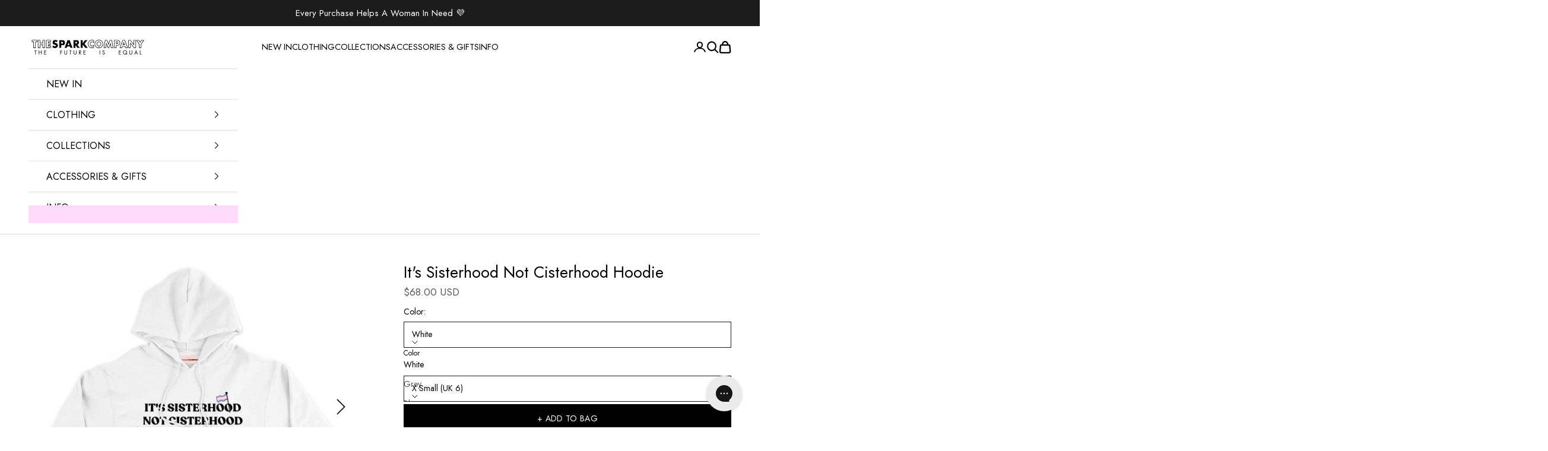

--- FILE ---
content_type: text/html; charset=utf-8
request_url: https://thespark.company/en-us/products/its-sisterhood-not-cisterhood-lgbtq-hoodie
body_size: 96177
content:















<!doctype html>

<html class="no-js" lang="en" dir="ltr">
  <head>
  <!-- Google Consent Mode V2 Consentmo -->
    <!-- Google Consent Mode V2 Advanced Mode integration script for Consentmo GDPR Compliance App -->
    <script async crossorigin fetchpriority="high" src="/cdn/shopifycloud/importmap-polyfill/es-modules-shim.2.4.0.js"></script>
<script id="consentmo-gcmv2-advanced-mode-integration">
      const consentOutOfRegion = {
        analytics: true,
        marketing: true,
        functionality: true,
        adsDataRedaction: false,
        urlPassthrough: false,
      };

      window.dataLayer = window.dataLayer || [];
      function gtag(){dataLayer.push(arguments);}

      gtag('consent', 'default', {
        ad_storage: 'denied',
        ad_personalization: 'denied',
        ad_user_data: 'denied',
        analytics_storage: 'denied',
        functionality_storage: 'denied',
        personalization_storage:'denied',
        security_storage: 'granted',
        wait_for_update: 1500
      });

      document.addEventListener('consentmoSignal_onLoad', function(eventData) {
        const csmLoadSignal = eventData.detail || {isActive:false};
        console.log('LIQUID - consentmoSignal_onLoad event', csmLoadSignal);

        if (!csmLoadSignal.isActive) {
          console.log('LIQUID - isActive false - use consentOutOfRegion');
          gtag('consent', 'update', {
            ad_storage: consentOutOfRegion.marketing ? 'granted' : 'denied',
            ad_personalization: consentOutOfRegion.marketing ? 'granted' : 'denied',
            ad_user_data: consentOutOfRegion.marketing ? 'granted' : 'denied',
            analytics_storage: consentOutOfRegion.analytics ? 'granted' : 'denied',
            functionality_storage: consentOutOfRegion.functionality ? 'granted' : 'denied',
            personalization_storage: consentOutOfRegion.functionality ? 'granted' : 'denied',
            security_storage: 'granted',
          });
          gtag('set', 'ads_data_redaction', consentOutOfRegion.adsDataRedaction);
          gtag('set', 'url_passthrough', consentOutOfRegion.urlPassthrough);
          console.log('LIQUID - dataLayer', window.dataLayer);
        } else {
          console.log('LIQUID - set default-consent and subscribe consentmoSignal for consent-update');
          document.addEventListener('consentmoSignal', function(event) {
            const csmSignal = event.detail;
            const consentState = csmSignal.integration?.gcm?.isEnabled ? csmSignal.integration.gcm.state : csmSignal.state;
            console.log('LIQUID - consentmoSignal event', csmSignal);
            console.log('LIQUID - dataLayer', window.dataLayer);

            gtag('consent', 'update', consentState);
            if (csmSignal.integration?.gcm?.isEnabled) {
              gtag('set', 'ads_data_redaction', csmSignal.integration.gcm.adsDataRedaction);
              gtag('set', 'url_passthrough', csmSignal.integration.gcm.urlPassthrough);
            }
          });
        }
      });
    </script>

<!-- "snippets/limespot.liquid" was not rendered, the associated app was uninstalled -->
<!-- Start of Shoplift scripts -->
<!-- 2025-09-02T12:45:08.2612034Z -->
<style>.shoplift-hide { opacity: 0 !important; }</style>
<style id="sl-preview-bar-hide">#preview-bar-iframe, #PBarNextFrameWrapper { display: none !important; }</style>
<script type="text/javascript">(function(rootPath, template, themeRole, themeId, isThemePreview){ /* Generated on 2026-01-21T19:45:00.8812011Z */var gt=Object.defineProperty;var mt=(R,x,V)=>x in R?gt(R,x,{enumerable:!0,configurable:!0,writable:!0,value:V}):R[x]=V;var w=(R,x,V)=>mt(R,typeof x!="symbol"?x+"":x,V);(function(){"use strict";var R=document.createElement("style");R.textContent=`#shoplift-preview-control{position:fixed;max-width:332px;height:56px;background-color:#141414;z-index:9999;bottom:20px;display:flex;border-radius:8px;box-shadow:13px 22px 7px #0000,9px 14px 7px #00000003,5px 8px 6px #0000000d,2px 4px 4px #00000017,1px 1px 2px #0000001a,0 0 #0000001a;align-items:center;margin:0 auto;left:16px;right:16px;opacity:0;transform:translateY(20px);visibility:hidden;transition:opacity .4s ease-in-out,transform .4s ease-in-out,visibility 0s .4s}#shoplift-preview-control.visible{opacity:1;transform:translateY(0);visibility:visible;transition:opacity .4s ease-in-out,transform .4s ease-in-out,visibility 0s 0s}#shoplift-preview-control *{font-family:Inter,sans-serif;color:#fff;box-sizing:border-box;font-size:16px}#shoplift-preview-variant-title{font-weight:400;line-height:140%;font-size:16px;text-align:start;letter-spacing:-.16px;flex-grow:1;text-wrap:nowrap;overflow:hidden;text-overflow:ellipsis}#shoplift-preview-variant-selector{position:relative;display:block;padding:6px 0;height:100%;min-width:0;flex:1 1 auto}#shoplift-preview-variant-menu-trigger{border:none;cursor:pointer;width:100%;background-color:transparent;padding:0 16px;border-left:1px solid #333;border-right:1px solid #333;height:100%;display:flex;align-items:center;justify-content:start;gap:8px}#shoplift-preview-variant-selector .menu-variant-label{width:24px;height:24px;border-radius:50%;padding:6px;display:flex;justify-content:center;align-items:center;font-size:12px;font-style:normal;font-weight:600;line-height:100%;letter-spacing:-.12px;flex-shrink:0}#shoplift-preview-variant-selector .preview-variant-menu{position:absolute;bottom:110%;transform:translate3d(0,20px,0);visibility:hidden;pointer-events:none;opacity:0;cursor:pointer;background-color:#141414;border:1px solid #141414;border-radius:6px;width:100%;max-height:156px;overflow-y:auto;box-shadow:0 8px 16px #0003;z-index:1;transition:opacity .3s ease-in-out,transform .3s ease-in-out,visibility 0s .3s}#shoplift-preview-variant-selector .preview-variant-menu.preview-variant-menu__visible{visibility:visible;pointer-events:auto;opacity:100;transform:translateZ(0);transition:opacity .3s ease-in-out,transform .3s ease-in-out,visibility 0s 0s}@media screen and (max-width: 400px){#shoplift-preview-variant-selector .preview-variant-menu{position:fixed;left:0;right:0;width:auto;bottom:110%}}#shoplift-preview-variant-selector .preview-variant-menu .preview-variant-menu--item{padding:12px 16px;display:flex;overflow:hidden}#shoplift-preview-variant-selector .preview-variant-menu .preview-variant-menu--item .menu-variant-label{margin-right:6px}#shoplift-preview-variant-selector .preview-variant-menu .preview-variant-menu--item span{overflow:hidden;text-overflow:ellipsis;text-wrap:nowrap;white-space:nowrap;color:#f6f6f6;font-size:14px;font-style:normal;font-weight:500}#shoplift-preview-variant-selector .preview-variant-menu .preview-variant-menu--item:hover{background-color:#545454}#shoplift-preview-variant-selector .preview-variant-menu .preview-variant-menu--item:last-of-type{border-bottom-left-radius:6px;border-bottom-right-radius:6px}#shoplift-preview-variant-selector .preview-variant-menu .preview-variant-menu--item:first-of-type{border-top-left-radius:6px;border-top-right-radius:6px}#shoplift-preview-control div:has(#shoplift-exit-preview-button){padding:0 16px}#shoplift-exit-preview-button{padding:6px 8px;font-weight:500;line-height:75%;border-radius:4px;background-color:transparent;border:none;text-decoration:none}#shoplift-exit-preview-button:hover{cursor:pointer;background-color:#333}`,document.head.appendChild(R);var x=" daum[ /]| deusu/| yadirectfetcher|(?:^|[^g])news(?!sapphire)|(?<! (?:channel/|google/))google(?!(app|/google| pixel))|(?<! cu)bots?(?:\\b|_)|(?<!(?: ya| yandex|^job|inapp;) ?)search|(?<!(?:lib))http|(?<![hg]m)score|@[a-z][\\w-]+\\.|\\(\\)|\\.com|\\b\\d{13}\\b|^<|^[\\w \\.\\-\\(?:\\):]+(?:/v?\\d+(?:\\.\\d+)?(?:\\.\\d{1,10})*?)?(?:,|$)|^[^ ]{50,}$|^\\d+\\b|^\\w+/[\\w\\(\\)]*$|^active|^ad muncher|^amaya|^avsdevicesdk/|^biglotron|^bot|^bw/|^clamav[ /]|^client/|^cobweb/|^custom|^ddg[_-]android|^discourse|^dispatch/\\d|^downcast/|^duckduckgo|^facebook|^getright/|^gozilla/|^hobbit|^hotzonu|^hwcdn/|^jeode/|^jetty/|^jigsaw|^microsoft bits|^movabletype|^mozilla/\\d\\.\\d \\(compatible;?\\)$|^mozilla/\\d\\.\\d \\w*$|^navermailapp|^netsurf|^offline|^owler|^postman|^python|^rank|^read|^reed|^rest|^rss|^snapchat|^space bison|^svn|^swcd |^taringa|^thumbor/|^track|^valid|^w3c|^webbandit/|^webcopier|^wget|^whatsapp|^wordpress|^xenu link sleuth|^yahoo|^yandex|^zdm/\\d|^zoom marketplace/|^{{.*}}$|admin|analyzer|archive|ask jeeves/teoma|bit\\.ly/|bluecoat drtr|browsex|burpcollaborator|capture|catch|check|chrome-lighthouse|chromeframe|classifier|clean|cloud|crawl|cypress/|dareboost|datanyze|dejaclick|detect|dmbrowser|download|evc-batch/|feed|firephp|gomezagent|headless|httrack|hubspot marketing grader|hydra|ibisbrowser|images|insight|inspect|iplabel|ips-agent|java(?!;)|library|mail\\.ru/|manager|measure|neustar wpm|node|nutch|offbyone|optimize|pageburst|pagespeed|parser|perl|phantomjs|pingdom|powermarks|preview|proxy|ptst[ /]\\d|reputation|resolver|retriever|rexx;|rigor|rss\\b|scan|scrape|server|sogou|sparkler/|speedcurve|spider|splash|statuscake|synapse|synthetic|tools|torrent|trace|transcoder|url|virtuoso|wappalyzer|watch|webglance|webkit2png|whatcms/|zgrab",V=/bot|spider|crawl|http|lighthouse/i,D;function W(){if(D instanceof RegExp)return D;try{D=new RegExp(x,"i")}catch{D=V}return D}function J(c){return!!c&&W().test(c)}class M{constructor(){w(this,"timestamp");this.timestamp=new Date}}class Y extends M{constructor(e,i,s){super();w(this,"type");w(this,"testId");w(this,"hypothesisId");this.type=3,this.testId=e,this.hypothesisId=i,this.timestamp=s}}class Z extends M{constructor(e){super();w(this,"type");w(this,"path");this.type=4,this.path=e}}class Q extends M{constructor(e){super();w(this,"type");w(this,"cart");this.type=5,this.cart=e}}class N extends Error{constructor(){super();w(this,"isBot");this.isBot=!0}}function X(c,t,e){for(const i of t.selectors){const s=c.querySelectorAll(i.cssSelector);for(let r=0;r<s.length;r++)e(t.testId,t.hypothesisId)}q(c,t,(i,s,r,n,o)=>o(s,r),e)}function L(c,t,e){for(const i of t.selectors)U(c,t.testId,t.hypothesisId,i,e??(()=>{}));q(c,t,U,e??(()=>{}))}function F(c){return c.urlPatterns.reduce((t,e)=>{switch(e.operator){case"contains":return t+`.*${e}.*`;case"endsWith":return t+`.*${e}`;case"startsWith":return t+`${e}.*`}},"")}function q(c,t,e,i){new MutationObserver(()=>{for(const r of t.selectors)e(c,t.testId,t.hypothesisId,r,i)}).observe(c.documentElement,{childList:!0,subtree:!0})}function U(c,t,e,i,s){const r=c.querySelectorAll(i.cssSelector);for(let n=0;n<r.length;n++){let o=r.item(n);if(o instanceof HTMLElement&&o.dataset.shoplift!==""){o.dataset.shoplift="";for(const a of i.actions.sort(at))o=tt(c,i.cssSelector,o,a)}}return r.length>0&&s?(s(t,e),!0):!1}function tt(c,t,e,i){switch(i.type){case"innerHtml":e.innerHTML=i.value;break;case"attribute":et(e,i.scope,i.value);break;case"css":it(c,t,i.value);break;case"js":st(c,e,i);break;case"copy":return rt(e);case"remove":ot(e);break;case"move":nt(e,parseInt(i.value));break}return e}function et(c,t,e){c.setAttribute(t,e)}function it(c,t,e){var s;const i=c.createElement("style");i.innerHTML=`${t} { ${e} }`,(s=c.getElementsByTagName("head")[0])==null||s.appendChild(i)}function st(c,t,e){Function("document","element",`"use strict"; ${e.value}`)(c,t)}function rt(c){const t=c.cloneNode(!0);if(!c.parentNode)throw"Can't copy node outside of DOM";return c.parentNode.insertBefore(t,c.nextSibling),t}function ot(c){c.remove()}function nt(c,t){if(t===0)return;const e=Array.prototype.slice.call(c.parentElement.children).indexOf(c),i=Math.min(Math.max(e+t,0),c.parentElement.children.length-1);c.parentElement.children.item(i).insertAdjacentElement(t>0?"afterend":"beforebegin",c)}function at(c,t){return z(c)-z(t)}function z(c){return c.type==="copy"||c.type==="remove"?0:1}var k=(c=>(c[c.Template=0]="Template",c[c.Theme=1]="Theme",c[c.UrlRedirect=2]="UrlRedirect",c[c.Script=3]="Script",c[c.Dom=4]="Dom",c[c.Price=5]="Price",c))(k||{});const lt="data:image/svg+xml,%3csvg%20width='12'%20height='12'%20viewBox='0%200%2012%2012'%20fill='none'%20xmlns='http://www.w3.org/2000/svg'%3e%3cpath%20d='M9.96001%207.90004C9.86501%207.90004%209.77001%207.86504%209.69501%207.79004L6.43501%204.53004C6.19501%204.29004%205.80501%204.29004%205.56501%204.53004L2.30501%207.79004C2.16001%207.93504%201.92001%207.93504%201.77501%207.79004C1.63001%207.64504%201.63001%207.40504%201.77501%207.26004L5.03501%204.00004C5.56501%203.47004%206.43001%203.47004%206.96501%204.00004L10.225%207.26004C10.37%207.40504%2010.37%207.64504%2010.225%207.79004C10.15%207.86004%2010.055%207.90004%209.96001%207.90004Z'%20fill='white'/%3e%3c/svg%3e",ct="data:image/svg+xml,%3csvg%20width='14'%20height='24'%20viewBox='0%200%2014%2024'%20fill='none'%20xmlns='http://www.w3.org/2000/svg'%3e%3cpath%20d='M12.3976%2014.5255C12.2833%2013.8788%2012.0498%2013.3024%2011.6952%2012.7961C11.3416%2012.2898%2010.9209%2011.8353%2010.4353%2011.4317C9.94868%2011.0291%209.43546%2010.6488%208.89565%2010.292C8.48487%2010.049%208.09577%209.78565%207.72637%209.50402C7.35697%209.2224%207.08016%208.89503%206.89694%208.51987C6.71273%208.14471%206.67826%207.69533%206.79055%207.1697C6.86345%206.83216%206.97476%206.54647%207.12351%206.31162C7.27324%206.07778%207.47124%205.89986%207.7175%205.77684C7.96377%205.65483%208.21989%205.59383%208.48389%205.59383C8.88087%205.59383%209.17639%205.7016%209.3734%205.91714C9.56943%206.13268%209.68271%206.42345%209.71424%206.78946C9.74576%207.15547%209.72015%207.55401%209.63839%207.98509C9.55663%208.41617%209.43645%208.84724%209.27687%209.27934L13.5127%208.80149C13.9638%207.52656%2014.1017%206.42447%2013.9264%205.49725C13.751%204.56901%2013.2664%203.85122%2012.4724%203.34491C12.239%203.19648%2011.9779%203.07041%2011.6893%202.96569L12.0026%201.50979L9.86397%200L7.3875%201.50979L7.11169%202.78878C6.65166%202.8874%206.21724%203.01957%205.8114%203.19038C4.85292%203.594%204.06684%204.15115%203.45117%204.86385C2.83452%205.57655%202.42571%206.40108%202.22378%207.33847C2.06616%208.06947%202.04942%208.70796%202.17551%209.25087C2.30061%209.7948%202.52028%2010.2828%202.8355%2010.7139C3.14974%2011.145%203.51816%2011.5344%203.93977%2011.881C4.36039%2012.2288%204.782%2012.5521%205.20164%2012.851C5.68334%2013.1702%206.13844%2013.5169%206.56497%2013.8921C6.99052%2014.2672%207.31954%2014.7125%207.55004%2015.228C7.78055%2015.7445%207.81502%2016.3769%207.65347%2017.1262C7.56482%2017.5389%207.43676%2017.8765%207.27028%2018.1388C7.10381%2018.4011%206.89596%2018.5983%206.64772%2018.7295C6.3985%2018.8606%206.12071%2018.9267%205.8114%2018.9267C5.21641%2018.9267%204.79776%2018.6034%204.62833%2018.1632C4.4589%2017.7229%204.47367%2017.2583%204.60075%2016.5639C4.72782%2015.8705%205.05092%2015.1395%205.37107%2014.3699H1.17665C1.17665%2014.3699%200.207341%2016.1115%200.0310135%2017.6762C-0.0655232%2018.5302%200.0635208%2019.2653%200.41519%2019.8844C0.76686%2020.5036%201.33032%2020.9814%202.10655%2021.319C2.39222%2021.443%202.7104%2021.5447%203.05813%2021.623L2.54589%2024H7.17473L7.7047%2021.5386C8.08493%2021.442%208.43857%2021.3231%208.76562%2021.1787C9.73985%2020.7476%2010.52%2020.1427%2011.1071%2019.3649C11.6932%2018.5871%2012.0873%2017.7291%2012.2892%2016.7917C12.4744%2015.9295%2012.5099%2015.1741%2012.3966%2014.5275L12.3976%2014.5255Z'%20fill='white'/%3e%3c/svg%3e";async function dt(c){let t=c.replace(/-/g,"+").replace(/_/g,"/");for(;t.length%4;)t+="=";const e=atob(t),i=Uint8Array.from(e,n=>n.charCodeAt(0)),s=new Blob([i]).stream().pipeThrough(new DecompressionStream("gzip")),r=await new Response(s).text();return JSON.parse(r)}function O(c,t){return typeof t=="string"&&/\d{4}-\d{2}-\d{2}T\d{2}:\d{2}:\d{2}.\d+(?:Z|[+-]\d+)/.test(t)?new Date(t):t}function H(c,t){return t}function E(c,t=!1,e=!1,i=","){const s=c/100;if(e){const n=Math.round(s).toLocaleString("en-US");return i!==","?n.replace(/,/g,i):n}else{const r=t?",":".",n=s.toFixed(2).split("."),o=parseInt(n[0],10),a=n[1]??"00",l=o.toLocaleString("en-US");return i!==","?`${l.replace(/,/g,i)}${r}${a}`:t?`${l.replace(/,/g,".")}${r}${a}`:`${l}${r}${a}`}}function $(c,t,e,i){const s=t.replace("{{amount}}",E(c,!1,!1)).replace("{{amount_no_decimals}}",E(c,!1,!0)).replace("{{amount_with_comma_separator}}",E(c,!0,!1)).replace("{{amount_no_decimals_with_comma_separator}}",E(c,!0,!0)).replace("{{amount_with_space_separator}}",E(c,!1,!1," ")).replace("{{amount_no_decimals_with_space_separator}}",E(c,!1,!0," ")).replace("{{amount_with_apostrophe_separator}}",E(c,!1,!1,"'")).replace("{{amount_no_decimals_with_apostrophe_separator}}",E(c,!1,!0,"'")).replace("{{amount_with_period_and_space_separator}}",E(c,!1,!1,". ")).replace("{{amount_no_decimals_with_period_and_space_separator}}",E(c,!1,!0,". "));return i?`${s} ${e}`:s}function B(c){return c.replace(/[^\d.,\s-]/g,"").trim()}function ht(c){const t=new Map;for(const[e,i,s]of c.v)t.set(e,{priceInCents:i,compareAtPriceInCents:s});return t}function pt(c,t,e,i){const{priceInCents:s,compareAtPriceInCents:r}=e,{mf:n,c:o,cce:a}=i;if(c.getAttribute("data-sl-attribute-p")===t)c.innerHTML=$(s,n,o,a);else if(c.getAttribute("data-sl-attribute-cap")===t)r<=0||r<=s?c.remove():c.innerHTML=$(r,n,o,a);else if(c.getAttribute("data-sl-attribute-discount")===t&&!(r<=0||r<=s)){const h=Math.round((r-s)/r*100),u=B($(r-s,n,o,!1)),p=c.getAttribute("data-sl-format")||"percent";p==="percent"?c.textContent=`-${h}%`:p==="amount"?c.textContent=`-${u}`:p==="both"&&(c.textContent=`-${h}% (-${u})`)}}function ut(c){const t=[],e={id:"url-pattern",operator:"contains",value:"/"};for(const[i,s,r]of c.v){t.push({id:`p-${i}`,cssSelector:`[data-sl-attribute-p="${i}"]`,urlPatterns:[e],actions:[{id:`p-action-${i}`,type:"innerHtml",scope:"price",value:$(s,c.mf,c.c,c.cce)}]});const n=r<=0||r<=s;if(t.push({id:`cap-${i}`,cssSelector:`[data-sl-attribute-cap="${i}"]`,urlPatterns:[e],actions:[{id:`cap-action-${i}`,type:n?"remove":"innerHtml",scope:"compare-at-price",value:n?"":$(r,c.mf,c.c,c.cce)}]}),!n&&r>s){const o=Math.round((r-s)/r*100),a=B($(r-s,c.mf,c.c,!1));t.push({id:`d-${i}`,cssSelector:`[data-sl-attribute-discount="${i}"]`,urlPatterns:[e],actions:[{id:`d-action-${i}`,type:"js",scope:null,value:`(function(doc, el) {              var format = el.getAttribute('data-sl-format') || 'percent';              if (format === 'percent') {                el.textContent = '-${o}%';              } else if (format === 'amount') {                el.textContent = '-${a}';              } else if (format === 'both') {                el.textContent = '-${o}% (-${a})';              }            })`}]})}}return t}let G=!1;class ft{constructor(t,e,i,s,r,n,o,a,l,h,u){w(this,"DATA_SL_ATTRIBUTE_P","data-sl-attribute-p");w(this,"DATA_SL_TEST_ID","data-sl-test-id");w(this,"VIEWPORT_TRACK_THRESHOLD",.5);w(this,"temporarySessionKey","Shoplift_Session");w(this,"essentialSessionKey","Shoplift_Essential");w(this,"analyticsSessionKey","Shoplift_Analytics");w(this,"priceSelectorsSessionKey","Shoplift_PriceSelectors");w(this,"legacySessionKey");w(this,"cssHideClass");w(this,"testConfigs");w(this,"inactiveTestConfigs");w(this,"testsFilteredByAudience");w(this,"sendPageView");w(this,"shopliftDebug");w(this,"gaConfig");w(this,"getCountryTimeout");w(this,"state");w(this,"shopifyAnalyticsId");w(this,"cookie",document.cookie);w(this,"isSyncing",!1);w(this,"isSyncingGA",!1);w(this,"fetch");w(this,"localStorageSet");w(this,"localStorageGet");w(this,"sessionStorageSet",window.sessionStorage.setItem.bind(window.sessionStorage));w(this,"sessionStorageGet",window.sessionStorage.getItem.bind(window.sessionStorage));w(this,"urlParams",new URLSearchParams(window.location.search));w(this,"device");w(this,"logHistory");w(this,"activeViewportObservers",new Map);w(this,"_priceTestProductIds",null);this.shop=t,this.host=e,this.eventHost=i,this.disableReferrerOverride=a,this.logHistory=[],this.legacySessionKey=`SHOPLIFT_SESSION_${this.shop}`,this.cssHideClass=s?"shoplift-hide":"",this.testConfigs=h.map(d=>({...d,startAt:new Date(d.startAt),statusHistory:d.statusHistory.map(v=>({...v,createdAt:new Date(v.createdAt)}))})),this.inactiveTestConfigs=u,this.sendPageView=!!r,this.shopliftDebug=n===!0,this.gaConfig=o!=={"sendEvents":false,"mode":"gtag"}?o:{sendEvents:!1},this.fetch=window.fetch.bind(window),this.localStorageSet=window.localStorage.setItem.bind(window.localStorage),this.localStorageGet=window.localStorage.getItem.bind(window.localStorage);const p=this.getDeviceType();this.device=p!=="tablet"?p:"mobile",this.state=this.loadState(),this.shopifyAnalyticsId=this.getShopifyAnalyticsId(),this.testsFilteredByAudience=h.filter(d=>d.status=="active"),this.getCountryTimeout=l===1000?1e3:l,this.log("State Loaded",JSON.stringify(this.state))}deriveCategoryFromExistingTests(){if(!this.state.temporary.testCategory&&this.state.essential.visitorTests.length>0){const t=this.state.essential.visitorTests.some(e=>{if(!e.hypothesisId)return!1;const i=this.getHypothesis(e.hypothesisId);return i&&["theme","basicScript","price"].includes(i.type)});this.state.temporary.testCategory=t?"global":"conditional",this.persistTemporaryState(),this.log("Derived test category from existing visitorTests: %s",this.state.temporary.testCategory)}}async init(){var t;try{if(this.log("Shoplift script initializing"),window.Shopify&&window.Shopify.designMode){this.log("Skipping script for design mode");return}if(window.location.href.includes("slScreenshot=true")){this.log("Skipping script for screenshot");return}if(window.location.hostname.endsWith(".edgemesh.com")){this.log("Skipping script for preview");return}if(window.location.href.includes("isShopliftMerchant")){const i=this.urlParams.get("isShopliftMerchant")==="true";this.log("Setting merchant session to %s",i),this.state.temporary.isMerchant=i,this.persistTemporaryState()}if(this.state.temporary.isMerchant){this.log("Setting up preview for merchant"),typeof window.shoplift!="object"&&this.setShopliftStub(),this.state.temporary.previewConfig||this.hidePage(),await this.initPreview(),(t=document.querySelector("#sl-preview-bar-hide"))==null||t.remove();return}if(this.state.temporary.previewConfig=void 0,J(navigator.userAgent))return;if(navigator.userAgent.includes("Chrome/118")){this.log("Random: %o",[Math.random(),Math.random(),Math.random()]);const i=await this.makeRequest({url:`${this.eventHost}/api/v0/events/ip`,method:"get"}).then(s=>s==null?void 0:s.json());this.log(`IP: ${i}`),this.makeRequest({url:`${this.eventHost}/api/v0/logs`,method:"post",data:JSON.stringify(this.debugState(),H)}).catch()}if(this.shopifyAnalyticsId=this.getShopifyAnalyticsId(),this.monitorConsentChange(),this.checkForThemePreview())return;if(!this.disableReferrerOverride&&this.state.temporary.originalReferrer!=null){this.log(`Overriding referrer from '${document.referrer}' to '${this.state.temporary.originalReferrer}'`);const i=this.state.temporary.originalReferrer;delete this.state.temporary.originalReferrer,this.persistTemporaryState(),Object.defineProperty(document,"referrer",{get:()=>i,enumerable:!0,configurable:!0})}if(await this.refreshVisitor(this.shopifyAnalyticsId),await this.handleVisitorTest()){this.log("Redirecting for visitor test");return}this.setShoplift(),this.showPage(),this.ensureCartAttributesForExistingPriceTests(!1),await this.finalize(),console.log("SHOPLIFT SCRIPT INITIALIZED!")}catch(e){if(e instanceof N)return;throw e}finally{typeof window.shoplift!="object"&&this.setShopliftStub()}}getVariantColor(t){switch(t){case"a":return{text:"#141414",bg:"#E2E2E2"};case"b":return{text:"rgba(255, 255, 255, 1)",bg:"rgba(37, 99, 235, 1)"}}}getDefaultVariantTitle(t){return t.title?t.title:t.type==="price"?t.isControl?"Original prices":"Variant prices":t.isControl?"Original":"Untitled variant "+t.label.toUpperCase()}async initPreview(){const t=this.urlParams.get("previewConfig");if(t){this.state.temporary.previewConfig=void 0,this.log("Setting up the preview"),this.log("Found preview config, writing to temporary state");const e=await dt(t);if(this.state.temporary.previewConfig=e,this.state.temporary.previewConfig.testTypeCategory===k.Price){this.hidePage(!0);const s=this.state.temporary.previewConfig;let r=`${this.host}/api/dom-selectors/${s.storeId}/${s.testId}/${s.isDraft||!1}`;s.shopifyProductId&&(r+=`?productId=${s.shopifyProductId}`);const n=await this.makeJsonRequest({method:"get",url:r}).catch(o=>(this.log("Error getting domSelectors",o),null));s.variants.forEach(o=>{var a;return o.domSelectors=(a=n[o.id])==null?void 0:a.domSelectors})}this.persistTemporaryState();const i=new URL(window.location.toString());i.searchParams.delete("previewConfig"),this.queueRedirect(i)}else if(this.state.temporary.previewConfig){this.showPage();const e=this.state.temporary.previewConfig;e.testTypeCategory===k.Template&&this.handleTemplatePreview(e)&&this.initPreviewControls(e),e.testTypeCategory===k.UrlRedirect&&this.handleUrlPreview(e)&&this.initPreviewControls(e),e.testTypeCategory===k.Script&&this.handleScriptPreview(e)&&this.initPreviewControls(e),e.testTypeCategory===k.Price&&await this.handlePricePreview(e)&&this.initPreviewControls(e)}}initPreviewControls(t){document.addEventListener("DOMContentLoaded",()=>{const e=t.variants.find(v=>v.id===t.currentVariant),i=(e==null?void 0:e.label)||"a",s=t.variants,r=document.createElement("div");r.id="shoplift-preview-control";const n=document.createElement("div"),o=document.createElement("img");o.src=ct,o.height=24,o.width=14,n.style.padding="0 16px",n.style.lineHeight="100%",n.appendChild(o),r.appendChild(n);const a=document.createElement("div");a.id="shoplift-preview-variant-selector";const l=document.createElement("button");l.id="shoplift-preview-variant-menu-trigger";const h=document.createElement("div");h.className="menu-variant-label",h.style.backgroundColor=this.getVariantColor(i).bg,h.style.color=this.getVariantColor(i).text,h.innerText=i.toUpperCase(),l.appendChild(h);const u=document.createElement("span");if(u.id="shoplift-preview-variant-title",u.innerText=e?this.getDefaultVariantTitle(e):"Untitled variant "+i.toUpperCase(),l.appendChild(u),s.length>1){const v=document.createElement("img");v.src=lt,v.width=12,v.height=12,v.style.height="12px",v.style.width="12px",l.appendChild(v);const T=document.createElement("div");T.className="preview-variant-menu";for(const m of t.variants.filter(C=>C.id!==t.currentVariant)){const C=document.createElement("div");C.className="preview-variant-menu--item";const A=document.createElement("div");A.className="menu-variant-label",A.style.backgroundColor=this.getVariantColor(m.label).bg,A.style.color=this.getVariantColor(m.label).text,A.style.flexShrink="0",A.innerText=m.label.toUpperCase(),C.appendChild(A);const y=document.createElement("span");y.innerText=this.getDefaultVariantTitle(m),C.appendChild(y),C.addEventListener("click",()=>{this.pickVariant(m.id)}),T.appendChild(C)}a.appendChild(T),l.addEventListener("click",()=>{T.className!=="preview-variant-menu preview-variant-menu__visible"?T.classList.add("preview-variant-menu__visible"):T.classList.remove("preview-variant-menu__visible")}),document.addEventListener("click",m=>{m.target instanceof Element&&!l.contains(m.target)&&T.className==="preview-variant-menu preview-variant-menu__visible"&&T.classList.remove("preview-variant-menu__visible")})}else l.style.pointerEvents="none",h.style.margin="0";a.appendChild(l),r.appendChild(a);const p=document.createElement("div"),d=document.createElement("button");d.id="shoplift-exit-preview-button",d.innerText="Exit",p.appendChild(d),d.addEventListener("click",()=>{this.exitPreview()}),r.appendChild(p),document.body.appendChild(r),requestAnimationFrame(()=>{r.classList.add("visible")})}),this.ensureCartAttributesForExistingPriceTests(!0)}pickVariant(t){var e,i,s,r;if(this.state.temporary.previewConfig){const n=this.state.temporary.previewConfig,o=new URL(window.location.toString());if(n.testTypeCategory===k.UrlRedirect){const a=(e=n.variants.find(l=>l.id===n.currentVariant))==null?void 0:e.redirectUrl;if(o.pathname===a){const l=(i=n.variants.find(h=>h.id===t))==null?void 0:i.redirectUrl;l&&(o.pathname=l)}}if(n.testTypeCategory===k.Template){const a=(s=n.variants.find(l=>l.id===n.currentVariant))==null?void 0:s.pathName;if(a&&o.pathname===a){const l=(r=n.variants.find(h=>h.id===t))==null?void 0:r.pathName;l&&l!==a&&(o.pathname=l)}}n.currentVariant=t,this.persistTemporaryState(),this.queueRedirect(o)}}exitPreview(){var e,i,s,r;const t=new URL(window.location.toString());if(((e=this.state.temporary.previewConfig)==null?void 0:e.testTypeCategory)===k.Template&&t.searchParams.delete("view"),((i=this.state.temporary.previewConfig)==null?void 0:i.testTypeCategory)===k.Script&&t.searchParams.delete("slVariant"),((s=this.state.temporary.previewConfig)==null?void 0:s.testTypeCategory)===k.UrlRedirect){const o=this.state.temporary.previewConfig.variants.filter(l=>!l.isControl&&l.redirectUrl!==null).map(l=>l.redirectUrl),a=(r=this.state.temporary.previewConfig.variants.find(l=>l.label==="a"))==null?void 0:r.redirectUrl;o.includes(t.pathname)&&a&&(t.pathname=a)}this.state.temporary.previewConfig=void 0,this.persistTemporaryState(),this.hidePage(),this.queueRedirect(t)}handleTemplatePreview(t){const e=t.currentVariant,i=t.variants.find(a=>a.id===e);if(!i)return!1;const s=t.variants.find(a=>a.isControl);if(!s)return!1;this.log("Setting up template preview for type",s.type);const r=new URL(window.location.toString()),n=r.searchParams.get("view"),o=i.type===s.type;return!o&&!i.isControl&&template.suffix===s.affix&&this.typeFromTemplate()===s.type&&i.pathName!==null?(this.log("Hit control template type, redirecting to the variant url"),this.hidePage(),r.pathname=i.pathName,this.queueRedirect(r),!0):(!i.isControl&&this.typeFromTemplate()==i.type&&template.suffix===s.affix&&o&&n!==(i.affix||"__DEFAULT__")&&(this.log("Template type and affix match control, updating the view param"),r.searchParams.delete("view"),this.log("Setting the new viewParam to",i.affix||"__DEFAULT__"),this.hidePage(),r.searchParams.set("view",i.affix||"__DEFAULT__"),this.queueRedirect(r)),n!==null&&n!==i.affix&&(r.searchParams.delete("view"),this.hidePage(),this.queueRedirect(r)),!0)}handleUrlPreview(t){var n;const e=t.currentVariant,i=t.variants.find(o=>o.id===e),s=(n=t.variants.find(o=>o.isControl))==null?void 0:n.redirectUrl;if(!i)return!1;this.log("Setting up URL redirect preview");const r=new URL(window.location.toString());return r.pathname===s&&!i.isControl&&i.redirectUrl!==null&&(this.log("Url matches control, redirecting"),this.hidePage(),r.pathname=i.redirectUrl,this.queueRedirect(r)),!0}handleScriptPreview(t){const e=t.currentVariant,i=t.variants.find(n=>n.id===e);if(!i)return!1;this.log("Setting up script preview");const s=new URL(window.location.toString());return s.searchParams.get("slVariant")!==i.id&&(this.log("current id doesn't match the variant, redirecting"),s.searchParams.delete("slVariant"),this.log("Setting the new slVariantParam"),this.hidePage(),s.searchParams.set("slVariant",i.id),this.queueRedirect(s)),!0}async handlePricePreview(t){const e=t.currentVariant,i=t.variants.find(s=>s.id===e);return i?(this.log("Setting up price preview"),i.domSelectors&&i.domSelectors.length>0&&(L(document,{testId:t.testId,hypothesisId:i.id,selectors:i.domSelectors}),this.ensureCartAttributesForExistingPriceTests(!0)),!0):!1}async finalize(){const t=await this.getCartState();t!==null&&this.queueCartUpdate(t),this.pruneStateAndSave(),await this.syncAllEvents()}setShoplift(){this.log("Setting up public API");const e=this.urlParams.get("slVariant")==="true",i=e?null:this.urlParams.get("slVariant");window.shoplift={isHypothesisActive:async s=>{if(this.log("Script checking variant for hypothesis '%s'",s),e)return this.log("Forcing variant for hypothesis '%s'",s),!0;if(i!==null)return this.log("Forcing hypothesis '%s'",i),s===i;const r=this.testConfigs.find(o=>o.hypotheses.some(a=>a.id===s));if(!r)return this.log("No test found for hypothesis '%s'",s),!1;const n=this.state.essential.visitorTests.find(o=>o.testId===r.id);return n?(this.log("Active visitor test found",s),n.hypothesisId===s):(await this.manuallySplitVisitor(r),this.testConfigs.some(o=>o.hypotheses.some(a=>a.id===s&&this.state.essential.visitorTests.some(l=>l.hypothesisId===a.id))))},setAnalyticsConsent:async s=>{await this.onConsentChange(s,!0)},getVisitorData:()=>({visitor:this.state.analytics.visitor,visitorTests:this.state.essential.visitorTests.filter(s=>!s.isInvalid).map(s=>{const{shouldSendToGa:r,savedAt:n,...o}=s;return o})})}}setShopliftStub(){this.log("Setting up stubbed public API");const e=this.urlParams.get("slVariant")==="true",i=e?null:this.urlParams.get("slVariant");window.shoplift={isHypothesisActive:s=>Promise.resolve(e||s===i),setAnalyticsConsent:()=>Promise.resolve(),getVisitorData:()=>({visitor:null,visitorTests:[]})}}async manuallySplitVisitor(t){this.log("Starting manual split for test '%s'",t.id),await this.handleVisitorTest([t]),this.saveState(),this.syncAllEvents()}async handleVisitorTest(t){await this.filterTestsByAudience(this.testConfigs,this.state.analytics.visitor??this.buildBaseVisitor(),this.state.essential.visitorTests),this.deriveCategoryFromExistingTests(),this.clearStaleReservations();let e=t?t.filter(i=>this.testsFilteredByAudience.some(s=>s.id===i.id)):[...this.testsForUrl(this.testsFilteredByAudience),...this.domTestsForUrl(this.testsFilteredByAudience)];try{if(e.length===0)return this.log("No tests found"),!1;this.log("Checking for existing visitor test on page");const i=this.getCurrentVisitorHypothesis(e);if(i){this.log("Found current visitor test");const a=this.considerRedirect(i);return a&&(this.log("Redirecting for current visitor test"),this.redirect(i)),a}const s=this.getReservationForCurrentPage();if(s){this.log("Found matching reservation for current page: %s",s.testId);const a=this.getHypothesis(s.hypothesisId);if(a){a.type!=="price"&&this.realizeReservationForCriteria(s.entryCriteriaKey);const l=this.considerRedirect(a);return l&&this.redirect(a),l}}this.log("No active test relation for test page");const r=this.testsForUrl(this.inactiveTestConfigs.filter(a=>this.testIsPaused(a)&&a.hypotheses.some(l=>this.state.essential.visitorTests.some(h=>h.hypothesisId===l.id)))).map(a=>a.id);if(r.length>0)return this.log("Visitor has paused tests for test page, skipping test assignment: %o",r),!1;if(!this.state.temporary.testCategory){const a=this.testsFilteredByAudience.filter(h=>this.isGlobalEntryCriteria(this.getEntryCriteriaKey(h))),l=this.testsFilteredByAudience.filter(h=>!this.isGlobalEntryCriteria(this.getEntryCriteriaKey(h)));if(this.log("Category dice roll - global tests: %o, conditional tests: %o",a.map(h=>({id:h.id,title:h.title,criteria:this.getEntryCriteriaKey(h)})),l.map(h=>({id:h.id,title:h.title,criteria:this.getEntryCriteriaKey(h)}))),a.length>0&&l.length>0){const h=a.length,u=l.length,p=h+u,d=Math.random()*p;this.state.temporary.testCategory=d<h?"global":"conditional",this.log("Category dice roll: rolled %.2f of %d (global weight: %d, conditional weight: %d), selected '%s'",d,p,h,u,this.state.temporary.testCategory)}else a.length>0?(this.state.temporary.testCategory="global",this.log("Only global tests available, setting category to global")):(this.state.temporary.testCategory="conditional",this.log("Only conditional tests available, setting category to conditional"));this.persistTemporaryState()}const n=this.state.temporary.testCategory;if(this.log("Visitor test category: %s",n),n==="global"){const a=this.testsFilteredByAudience.filter(l=>!this.isGlobalEntryCriteria(this.getEntryCriteriaKey(l)));for(const l of a)this.markTestAsBlocked(l,"category:global");e=e.filter(l=>this.isGlobalEntryCriteria(this.getEntryCriteriaKey(l)))}else{const a=this.testsFilteredByAudience.filter(l=>this.isGlobalEntryCriteria(this.getEntryCriteriaKey(l)));for(const l of a)this.markTestAsBlocked(l,"category:conditional");e=e.filter(l=>!this.isGlobalEntryCriteria(this.getEntryCriteriaKey(l)))}if(e.length===0)return this.log("No tests remaining after category filter"),!1;this.createReservations(e);const o=this.getReservationForCurrentPage();if(o&&!o.isRealized){const a=this.getHypothesis(o.hypothesisId);if(a){a.type!=="price"&&this.realizeReservationForCriteria(o.entryCriteriaKey);const l=this.considerRedirect(a);return l&&(this.log("Redirecting for new test"),this.redirect(a)),l}}return!1}finally{this.includeInDomTests(),this.saveState()}}includeInDomTests(){this.applyControlForAudienceFilteredPriceTests();const t=this.getDomTestsForCurrentUrl(),e=this.getVisitorDomHypothesis(t);for(const i of t){this.log("Evaluating dom test '%s'",i.id);const s=i.hypotheses.some(d=>d.type==="price");if(this.state.essential.visitorTests.find(d=>d.testId===i.id&&d.isInvalid&&!d.hypothesisId)){if(this.log("Visitor is blocked from test '%s', applying control prices if price test",i.id),s){const d=i.hypotheses.find(v=>v.isControl);d!=null&&d.priceData&&(this.applyPriceTestWithMapLookup(i.id,d,[d],()=>{this.log("Control prices applied for blocked visitor, no metrics tracked")}),this.updatePriceTestHiddenInputs(i.id,"control",!1))}continue}const n=this.getReservationForTest(i.id);let o=null,a=!1;const l=e.find(d=>i.hypotheses.some(v=>d.id===v.id));if(n)o=this.getHypothesis(n.hypothesisId)??null,this.log("Using reserved hypothesis '%s' for test '%s'",n.hypothesisId,i.id);else if(l)o=l,this.log("Using existing hypothesis assignment for test '%s'",i.id);else if(s){const d=this.visitorActiveTestTypeWithReservations();d?(a=!0,this.log("Visitor already in test type '%s', treating as non-test for price test '%s'",d,i.id)):o=this.pickHypothesis(i)}else o=this.pickHypothesis(i);if(a&&s){const d=i.hypotheses.find(v=>v.isControl);d!=null&&d.priceData&&(this.log("Applying control prices for non-test visitor on price test '%s' (Map-based)",i.id),this.applyPriceTestWithMapLookup(i.id,d,[d],()=>{this.log("Control prices applied for non-test visitor, no metrics tracked")}),this.updatePriceTestHiddenInputs(i.id,"control",!1));continue}if(!o){this.log("Failed to pick hypothesis for test");continue}const h=i.bayesianRevision??4,u=o.type==="price",p=h>=5;if(u&&p){if(this.log(`Price test with Map-based lookup (v${h}): ${i.id}`),!o.priceData){this.log("No price data for hypothesis '%s', skipping",o.id);continue}const d=o.isControl?"control":"variant";this.log(`Setting up Map-based price test for ${d} (test: ${i.id})`),this.applyPriceTestWithMapLookup(i.id,o,i.hypotheses,v=>{const T=this.getReservationForTest(v);T&&!T.isRealized&&T.entryCriteriaKey?this.realizeReservationForCriteria(T.entryCriteriaKey):this.queueAddVisitorToTest(v,o),this.saveState(),this.queuePageView(window.location.pathname),this.syncAllEvents()});continue}if(u&&!p){this.log(`Price test without viewport tracking (v${h}): ${i.id}`);const d=this.getDomSelectorsForHypothesis(o);if(d.length===0)continue;L(document,{testId:i.id,hypothesisId:o.id,selectors:d},v=>{this.queueAddVisitorToTest(v,o),this.saveState(),this.queuePageView(window.location.pathname),this.syncAllEvents()});continue}if(!o.domSelectors||o.domSelectors.length===0){this.log("No selectors found, skipping hypothesis");continue}L(document,{testId:i.id,hypothesisId:o.id,selectors:o.domSelectors},d=>{this.queueAddVisitorToTest(d,o),this.saveState(),this.queuePageView(window.location.pathname),this.syncAllEvents()})}}considerRedirect(t){if(this.log("Considering redirect for hypothesis '%s'",t.id),t.isControl)return this.log("Skipping redirect for control"),!1;if(t.type==="basicScript"||t.type==="manualScript")return this.log("Skipping redirect for script test"),!1;const e=this.state.essential.visitorTests.find(n=>n.hypothesisId===t.id),i=new URL(window.location.toString()),r=new URLSearchParams(window.location.search).get("view");if(t.type==="theme"){if(!(t.themeId===themeId)){if(this.log("Theme id '%s' is not hypothesis theme ID '%s'",t.themeId,themeId),e&&e.themeId!==t.themeId&&(e.themeId===themeId||!this.isThemePreview()))this.log("On old theme, redirecting and updating local visitor"),e.themeId=t.themeId;else if(this.isThemePreview())return this.log("On non-test theme, skipping redirect"),!1;return this.log("Hiding page to redirect for theme test"),this.hidePage(),!0}return!1}else if(t.type!=="dom"&&t.type!=="price"&&t.affix!==template.suffix&&t.affix!==r||t.redirectPath&&!i.pathname.endsWith(t.redirectPath))return this.log("Hiding page to redirect for template test"),this.hidePage(),!0;return this.log("Not redirecting"),!1}redirect(t){if(this.log("Redirecting to hypothesis '%s'",t.id),t.isControl)return;const e=new URL(window.location.toString());if(e.searchParams.delete("view"),t.redirectPath){const i=RegExp("^(/w{2}-w{2})/").exec(e.pathname);if(i&&i.length>1){const s=i[1];e.pathname=`${s}${t.redirectPath}`}else e.pathname=t.redirectPath}else t.type==="theme"?(e.searchParams.set("_ab","0"),e.searchParams.set("_fd","0"),e.searchParams.set("_sc","1"),e.searchParams.set("preview_theme_id",t.themeId.toString())):t.type!=="urlRedirect"&&e.searchParams.set("view",t.affix);this.queueRedirect(e)}async refreshVisitor(t){if(t===null||!this.state.essential.isFirstLoad||!this.testConfigs.some(i=>i.visitorOption!=="all"))return;this.log("Refreshing visitor"),this.hidePage();const e=await this.getVisitor(t);e&&e.id&&this.updateLocalVisitor(e)}buildBaseVisitor(){return{shopifyAnalyticsId:this.shopifyAnalyticsId,device:this.device,country:null,...this.state.essential.initialState}}getInitialState(){const t=this.getUTMValue("utm_source")??"",e=this.getUTMValue("utm_medium")??"",i=this.getUTMValue("utm_campaign")??"",s=this.getUTMValue("utm_content")??"",r=window.document.referrer,n=this.device;return{createdAt:new Date,utmSource:t,utmMedium:e,utmCampaign:i,utmContent:s,referrer:r,device:n}}checkForThemePreview(){var t,e;return this.log("Checking for theme preview"),window.location.hostname.endsWith(".shopifypreview.com")?(this.log("on shopify preview domain"),this.clearThemeBar(!0,!1,this.state),(t=document.querySelector("#sl-preview-bar-hide"))==null||t.remove(),!1):this.isThemePreview()?this.state.essential.visitorTests.some(i=>i.isThemeTest&&i.hypothesisId!=null&&this.getHypothesis(i.hypothesisId)&&i.themeId===themeId)?(this.log("On active theme test, removing theme bar"),this.clearThemeBar(!1,!0,this.state),!1):this.state.essential.visitorTests.some(i=>i.isThemeTest&&i.hypothesisId!=null&&!this.getHypothesis(i.hypothesisId)&&i.themeId===themeId)?(this.log("Visitor is on an inactive theme test, redirecting to main theme"),this.redirectToMainTheme(),!0):this.state.essential.isFirstLoad?(this.log("No visitor found on theme preview, redirecting to main theme"),this.redirectToMainTheme(),!0):this.inactiveTestConfigs.some(i=>i.hypotheses.some(s=>s.themeId===themeId))?(this.log("Current theme is an inactive theme test, redirecting to main theme"),this.redirectToMainTheme(),!0):this.testConfigs.some(i=>i.hypotheses.some(s=>s.themeId===themeId))?(this.log("Falling back to clearing theme bar"),this.clearThemeBar(!1,!0,this.state),!1):(this.log("No tests on current theme, skipping script"),this.clearThemeBar(!0,!1,this.state),(e=document.querySelector("#sl-preview-bar-hide"))==null||e.remove(),!0):(this.log("Not on theme preview"),this.clearThemeBar(!0,!1,this.state),!1)}redirectToMainTheme(){this.hidePage();const t=new URL(window.location.toString());t.searchParams.set("preview_theme_id",""),this.queueRedirect(t)}testsForUrl(t){const e=new URL(window.location.href),i=this.typeFromTemplate();return t.filter(s=>s.hypotheses.some(r=>r.type!=="dom"&&r.type!=="price"&&(r.isControl&&r.type===i&&r.affix===template.suffix||r.type==="theme"||r.isControl&&r.type==="urlRedirect"&&r.redirectPath&&e.pathname.endsWith(r.redirectPath)||r.type==="basicScript"))&&(s.ignoreTestViewParameterEnforcement||!e.searchParams.has("view")||s.hypotheses.map(r=>r.affix).includes(e.searchParams.get("view")??"")))}domTestsForUrl(t){const e=new URL(window.location.href);return t.filter(i=>i.hypotheses.some(s=>s.type!=="dom"&&s.type!=="price"?!1:s.type==="price"&&s.priceData&&s.priceData.v.length>0?!0:s.domSelectors&&s.domSelectors.some(r=>new RegExp(F(r)).test(e.toString()))))}async filterTestsByAudience(t,e,i){const s=[];let r=e.country;!r&&t.some(n=>n.requiresCountry&&!i.some(o=>o.testId===n.id))&&(this.log("Hiding page to check geoip"),this.hidePage(),r=await this.makeJsonRequest({method:"get",url:`${this.eventHost}/api/v0/visitors/get-country`,signal:AbortSignal.timeout(this.getCountryTimeout)}).catch(n=>(this.log("Error getting country",n),null)));for(const n of t){if(this.log("Checking audience for test '%s'",n.id),this.state.essential.visitorTests.some(l=>l.testId===n.id&&l.hypothesisId==null)){console.log(`Skipping blocked test '${n.id}'`);continue}const o=this.visitorCreatedDuringTestActive(n.statusHistory);(i.some(l=>l.testId===n.id&&(n.device==="all"||n.device===e.device&&n.device===this.device))||this.isTargetAudience(n,e,o,r))&&(this.log("Visitor is in audience for test '%s'",n.id),s.push(n))}this.testsFilteredByAudience=s}isTargetAudience(t,e,i,s){const r=this.getChannel(e);return(t.device==="all"||t.device===e.device&&t.device===this.device)&&(t.visitorOption==="all"||t.visitorOption==="new"&&i||t.visitorOption==="returning"&&!i)&&(t.targetAudiences.length===0||t.targetAudiences.reduce((n,o)=>n||o.reduce((a,l)=>a&&l(e,i,r,s),!0),!1))}visitorCreatedDuringTestActive(t){let e="";for(const i of t){if(this.state.analytics.visitor!==null&&this.state.analytics.visitor.createdAt<i.createdAt||this.state.essential.initialState.createdAt<i.createdAt)break;e=i.status}return e==="active"}getDomTestsForCurrentUrl(){return this.domTestsForUrl(this.testsFilteredByAudience)}getCurrentVisitorHypothesis(t){return t.flatMap(e=>e.hypotheses).find(e=>e.type!=="dom"&&e.type!=="price"&&this.state.essential.visitorTests.some(i=>i.hypothesisId===e.id))}getVisitorDomHypothesis(t){return t.flatMap(e=>e.hypotheses).filter(e=>(e.type==="dom"||e.type==="price")&&this.state.essential.visitorTests.some(i=>i.hypothesisId===e.id))}getHypothesis(t){return this.testConfigs.filter(e=>e.hypotheses.some(i=>i.id===t)).map(e=>e.hypotheses.find(i=>i.id===t))[0]}getDomSelectorsForHypothesis(t){if(!t)return[];if(t.domSelectors&&t.domSelectors.length>0)return t.domSelectors;if(t.priceData){const e=`${this.priceSelectorsSessionKey}_${t.id}`;try{const s=sessionStorage.getItem(e);if(s){const r=JSON.parse(s);return t.domSelectors=r,this.log("Loaded %d price selectors from cache for hypothesis '%s'",r.length,t.id),r}}catch{}const i=ut(t.priceData);t.domSelectors=i;try{sessionStorage.setItem(e,JSON.stringify(i)),this.log("Generated and cached %d price selectors for hypothesis '%s'",i.length,t.id)}catch{this.log("Generated %d price selectors for hypothesis '%s' (cache unavailable)",i.length,t.id)}return i}return[]}hasThemeTest(t){return t.some(e=>e.hypotheses.some(i=>i.type==="theme"))}hasTestThatIsNotThemeTest(t){return t.some(e=>e.hypotheses.some(i=>i.type!=="theme"&&i.type!=="dom"&&i.type!=="price"))}hasThemeAndOtherTestTypes(t){return this.hasThemeTest(t)&&this.hasTestThatIsNotThemeTest(t)}testIsPaused(t){return t.status==="paused"||t.status==="incompatible"||t.status==="suspended"}visitorActiveTestType(){const t=this.state.essential.visitorTests.filter(e=>this.testConfigs.some(i=>i.hypotheses.some(s=>s.id==e.hypothesisId)));return t.length===0?null:t.some(e=>e.isThemeTest)?"theme":"templateOrUrlRedirect"}getReservationType(t){return t==="price"||this.isTemplateTestType(t)?"deferred":"immediate"}isTemplateTestType(t){return["product","collection","landing","index","cart","search","blog","article","collectionList"].includes(t)}getEntryCriteriaKey(t){const e=t.hypotheses.find(i=>i.isControl);if(!e)return`unknown:${t.id}`;switch(e.type){case"theme":return"global:theme";case"basicScript":return"global:autoApi";case"price":return"global:price";case"manualScript":return`conditional:manualApi:${t.id}`;case"urlRedirect":return`conditional:url:${e.redirectPath||"unknown"}`;default:return`conditional:template:${e.type}`}}isGlobalEntryCriteria(t){return t.startsWith("global:")}groupTestsByEntryCriteria(t){const e=new Map;for(const i of t){const s=this.getEntryCriteriaKey(i),r=e.get(s)||[];r.push(i),e.set(s,r)}return e}doesCurrentPageMatchEntryCriteria(t){if(this.isGlobalEntryCriteria(t))return!0;if(t==="conditional:manualApi")return!1;if(t.startsWith("conditional:url:")){const e=t.replace("conditional:url:","");return window.location.pathname.endsWith(e)}if(t.startsWith("conditional:template:")){const e=t.replace("conditional:template:","");return this.typeFromTemplate()===e}return!1}hasActiveReservation(){const t=this.getActiveReservations();return Object.values(t).some(e=>!e.isRealized)}getActiveReservation(){const t=this.getActiveReservations();return Object.values(t).find(e=>!e.isRealized)??null}clearStaleReservations(){const t=this.state.temporary.testReservations;if(!t)return;let e=!1;for(const[i,s]of Object.entries(t)){const r=this.testConfigs.find(o=>o.id===s.testId);if(!r){this.log("Test '%s' no longer in config, clearing reservation for criteria '%s'",s.testId,i),delete t[i],e=!0;continue}if(r.status!=="active"){this.log("Test '%s' status is '%s', clearing reservation for criteria '%s'",s.testId,r.status,i),delete t[i],e=!0;continue}this.testsFilteredByAudience.some(o=>o.id===s.testId)||(this.log("Visitor no longer passes audience for test '%s', clearing reservation for criteria '%s'",s.testId,i),delete t[i],e=!0)}e&&this.persistTemporaryState()}createReservations(t){if(this.state.temporary.testReservations||(this.state.temporary.testReservations={}),this.state.temporary.rolledEntryCriteria||(this.state.temporary.rolledEntryCriteria=[]),this.state.temporary.testCategory==="global"){this.createSingleReservation(t,"global");return}const i=t.filter(o=>this.doesCurrentPageMatchEntryCriteria(this.getEntryCriteriaKey(o))),s=t.filter(o=>!this.doesCurrentPageMatchEntryCriteria(this.getEntryCriteriaKey(o)));this.log("Conditional tests split - matching current page: %d, not matching: %d",i.length,s.length),i.length>0&&this.log("Tests matching current page (same pool): %o",i.map(o=>({id:o.id,title:o.title,criteria:this.getEntryCriteriaKey(o)})));const r="conditional:current-page";if(i.length>0&&!this.state.temporary.rolledEntryCriteria.includes(r)){this.createSingleReservation(i,r);for(const o of i){const a=this.getEntryCriteriaKey(o);this.state.temporary.rolledEntryCriteria.includes(a)||this.state.temporary.rolledEntryCriteria.push(a)}}const n=this.groupTestsByEntryCriteria(s);for(const[o,a]of n){if(this.state.temporary.rolledEntryCriteria.includes(o)){this.log("Already rolled for criteria '%s', skipping",o);continue}if(a.some(m=>this.state.essential.visitorTests.some(C=>C.testId===m.id))){this.log("Visitor already has VT for criteria '%s', skipping",o),this.state.temporary.rolledEntryCriteria.push(o);continue}const h=[...a].sort((m,C)=>m.id.localeCompare(C.id));this.log("Test dice roll for criteria '%s' - available tests: %o",o,h.map(m=>({id:m.id,title:m.title})));const u=Math.floor(Math.random()*h.length),p=h[u];this.log("Test dice roll: picked index %d of %d, selected test '%s' (%s)",u+1,a.length,p.id,p.title);const d=this.pickHypothesis(p);if(!d){this.log("No hypothesis picked for test '%s'",p.id);continue}const v=this.getReservationType(d.type),T={testId:p.id,hypothesisId:d.id,testType:d.type,reservationType:v,isThemeTest:d.type==="theme",themeId:d.themeId,createdAt:new Date,isRealized:!1,entryCriteriaKey:o};this.state.temporary.testReservations[o]=T,this.state.temporary.rolledEntryCriteria.push(o),this.log("Created %s reservation for test '%s' (criteria: %s)",v,p.id,o);for(const m of a)m.id!==p.id&&this.markTestAsBlocked(m,o)}this.persistTemporaryState()}createSingleReservation(t,e){if(this.state.temporary.rolledEntryCriteria.includes(e)){this.log("Already rolled for pool '%s', skipping",e);return}if(t.some(u=>this.state.essential.visitorTests.some(p=>p.testId===u.id&&!p.isInvalid))){this.log("Visitor already has VT for pool '%s', skipping",e),this.state.temporary.rolledEntryCriteria.push(e);return}if(t.length===0){this.log("No tests in pool '%s'",e);return}const s=[...t].sort((u,p)=>u.id.localeCompare(p.id));this.log("Test dice roll for pool '%s' - available tests: %o",e,s.map(u=>({id:u.id,title:u.title,criteria:this.getEntryCriteriaKey(u)})));const r=Math.floor(Math.random()*s.length),n=s[r];this.log("Test dice roll: picked index %d of %d, selected test '%s' (%s)",r,t.length,n.id,n.title);const o=this.pickHypothesis(n);if(!o){this.log("No hypothesis picked for test '%s'",n.id);return}const a=this.getReservationType(o.type),l=this.getEntryCriteriaKey(n),h={testId:n.id,hypothesisId:o.id,testType:o.type,reservationType:a,isThemeTest:o.type==="theme",themeId:o.themeId,createdAt:new Date,isRealized:!1,entryCriteriaKey:l};this.state.temporary.testReservations[l]=h,this.state.temporary.rolledEntryCriteria.push(e),this.log("Created %s reservation for test '%s' from pool '%s' (criteria: %s)",a,n.id,e,l);for(const u of t)u.id!==n.id&&this.markTestAsBlocked(u,`pool:${e}`);this.persistTemporaryState()}markTestAsBlocked(t,e){this.state.essential.visitorTests.some(i=>i.testId===t.id)||(this.log("Blocking visitor from test '%s' (reason: %s)",t.id,e),this.state.essential.visitorTests.push({createdAt:new Date,testId:t.id,hypothesisId:null,isThemeTest:t.hypotheses.some(i=>i.type==="theme"),shouldSendToGa:!1,isSaved:!0,isInvalid:!0,themeId:void 0}))}realizeReservationForCriteria(t){var s;const e=(s=this.state.temporary.testReservations)==null?void 0:s[t];if(!e)return this.log("No reservation found for criteria '%s'",t),!1;if(e.isRealized)return this.log("Reservation already realized for criteria '%s'",t),!1;if(this.state.essential.visitorTests.some(r=>r.testId===e.testId&&!r.isInvalid))return this.log("Visitor already assigned to test '%s'",e.testId),!1;const i=this.getHypothesis(e.hypothesisId);return i?(e.isRealized=!0,this.persistTemporaryState(),this.queueAddVisitorToTest(e.testId,i),this.saveState(),this.log("Realized reservation for test '%s' (criteria: %s)",e.testId,t),!0):(this.log("Hypothesis '%s' not found",e.hypothesisId),!1)}getActiveReservations(){return this.state.temporary.testReservations??{}}getReservationForCurrentPage(){const t=this.getActiveReservations();for(const[e,i]of Object.entries(t)){if(i.isRealized)continue;const s=this.testConfigs.find(r=>r.id===i.testId);if(!(!s||s.status!=="active")&&this.doesCurrentPageMatchEntryCriteria(e))return i}return null}getReservationForTest(t){const e=this.getActiveReservations();return Object.values(e).find(i=>i.testId===t)??null}getReservationTestType(){const t=this.getActiveReservations(),e=Object.values(t);if(e.length===0)return null;for(const i of e)if(i.isThemeTest)return"theme";for(const i of e)if(i.testType==="price")return"price";return e.some(i=>!i.isRealized)?"templateOrUrlRedirect":null}hasPriceTests(t){return t.some(e=>e.hypotheses.some(i=>i.type==="price"))}getPriceTestProductIds(){var e;if(this._priceTestProductIds)return this._priceTestProductIds;const t=new Set;for(const i of this.testConfigs)for(const s of i.hypotheses)if(s.type==="price"){for(const r of s.domSelectors||[]){const n=r.cssSelector.match(/data-sl-attribute-(?:p|cap)="(\d+)"/);n!=null&&n[1]&&t.add(n[1])}if((e=s.priceData)!=null&&e.v)for(const[r]of s.priceData.v)t.add(r)}return this._priceTestProductIds=t,this.log("Built price test product ID cache with %d products",t.size),t}isProductInAnyPriceTest(t){return this.getPriceTestProductIds().has(t)}visitorActiveTestTypeWithReservations(){const t=this.getActiveReservations();for(const r of Object.values(t)){if(r.isThemeTest)return"theme";if(r.testType==="price")return"price"}if(Object.values(t).some(r=>!r.isRealized)){if(this.state.temporary.testCategory==="global")for(const n of Object.values(t)){if(n.testType==="theme")return"theme";if(n.testType==="price")return"price";if(n.testType==="basicScript")return"theme"}return"templateOrUrlRedirect"}const i=this.state.essential.visitorTests.filter(r=>!r.isInvalid&&this.testConfigs.some(n=>n.hypotheses.some(o=>o.id===r.hypothesisId)));return i.length===0?null:i.some(r=>{const n=this.getHypothesis(r.hypothesisId);return(n==null?void 0:n.type)==="price"})?"price":i.some(r=>r.isThemeTest)?"theme":"templateOrUrlRedirect"}applyControlForAudienceFilteredPriceTests(){const t=this.testConfigs.filter(s=>s.status==="active"&&s.hypotheses.some(r=>r.type==="price"));if(t.length===0)return;const e=this.testsFilteredByAudience.filter(s=>s.hypotheses.some(r=>r.type==="price")),i=t.filter(s=>!e.some(r=>r.id===s.id));if(i.length!==0){this.log("Found %d price tests filtered by audience, applying control selectors",i.length);for(const s of i){const r=s.hypotheses.find(l=>l.isControl),n=this.getDomSelectorsForHypothesis(r);if(n.length===0){this.log("No control selectors for audience-filtered price test '%s'",s.id);continue}const o=new URL(window.location.href);n.some(l=>{try{return new RegExp(F(l)).test(o.toString())}catch{return!1}})&&(this.log("Applying control selectors for audience-filtered price test '%s'",s.id),L(document,{testId:s.id,hypothesisId:r.id,selectors:n},()=>{this.log("Control selectors applied for audience-filtered visitor, no metrics tracked")}),this.updatePriceTestHiddenInputs(s.id,"control",!1))}}}pickHypothesis(t){let e=Math.random();const i=t.hypotheses.reduce((r,n)=>r+n.visitorCount,0);return t.hypotheses.sort((r,n)=>r.isControl?n.isControl?0:-1:n.isControl?1:0).reduce((r,n)=>{if(r!==null)return r;const a=t.hypotheses.reduce((l,h)=>l&&h.visitorCount>20,!0)?n.visitorCount/i-n.trafficPercentage:0;return e<=n.trafficPercentage-a?n:(e-=n.trafficPercentage,null)},null)}typeFromTemplate(){switch(template.type){case"collection-list":return"collectionList";case"page":return"landing";case"article":case"blog":case"cart":case"collection":case"index":case"product":case"search":return template.type;default:return null}}queueRedirect(t){this.saveState(),this.disableReferrerOverride||(this.log(`Saving temporary referrer override '${document.referrer}'`),this.state.temporary.originalReferrer=document.referrer,this.persistTemporaryState()),window.setTimeout(()=>window.location.assign(t),0),window.setTimeout(()=>void this.syncAllEvents(),2e3)}async syncAllEvents(){const t=async()=>{if(this.isSyncing){window.setTimeout(()=>void(async()=>await t())(),500);return}try{this.isSyncing=!0,this.syncGAEvents(),await this.syncEvents()}finally{this.isSyncing=!1}};await t()}async syncEvents(){var i,s;if(!this.state.essential.consentApproved||!this.shopifyAnalyticsId||this.state.analytics.queue.length===0)return;const t=this.state.analytics.queue.length,e=this.state.analytics.queue.splice(0,t);this.log("Syncing %s events",t);try{const r={shop:this.shop,visitorDetails:{shopifyAnalyticsId:this.shopifyAnalyticsId,device:((i=this.state.analytics.visitor)==null?void 0:i.device)??this.device,country:((s=this.state.analytics.visitor)==null?void 0:s.country)??null,...this.state.essential.initialState},events:this.state.essential.visitorTests.filter(o=>!o.isInvalid&&!o.isSaved&&o.hypothesisId!=null).map(o=>new Y(o.testId,o.hypothesisId,o.createdAt)).concat(e)};await this.sendEvents(r);const n=await this.getVisitor(this.shopifyAnalyticsId);n!==null&&this.updateLocalVisitor(n);for(const o of this.state.essential.visitorTests.filter(a=>!a.isInvalid&&!a.isSaved))o.isSaved=!0,o.savedAt=Date.now()}catch{this.state.analytics.queue.splice(0,0,...e)}finally{this.saveState()}}syncGAEvents(){if(!this.gaConfig.sendEvents){if(G)return;G=!0,this.log("UseGtag is false — skipping GA Events");return}if(this.isSyncingGA){this.log("Already syncing GA - skipping GA events");return}const t=this.state.essential.visitorTests.filter(e=>e.shouldSendToGa);t.length!==0&&(this.isSyncingGA=!0,this.log("Syncing %s GA Events",t.length),Promise.allSettled(t.map(e=>this.sendGAEvent(e))).then(()=>this.log("All gtag events sent")).finally(()=>this.isSyncingGA=!1))}sendGAEvent(t){return new Promise(e=>{this.log("Sending GA Event for test %s, hypothesis %s",t.testId,t.hypothesisId);const i=()=>{this.log("GA acknowledged event for hypothesis %s",t.hypothesisId),t.shouldSendToGa=!1,this.persistEssentialState(),e()},s={exp_variant_string:`SL-${t.testId}-${t.hypothesisId}`};this.shopliftDebug&&Object.assign(s,{debug_mode:!0});function r(n,o,a){window.dataLayer=window.dataLayer||[],window.dataLayer.push(arguments)}this.gaConfig.mode==="gtag"?r("event","experience_impression",{...s,event_callback:i}):(window.dataLayer=window.dataLayer||[],window.dataLayer.push({event:"experience_impression",...s,eventCallback:i}))})}updateLocalVisitor(t){let e;({visitorTests:e,...this.state.analytics.visitor}=t),this.log("updateLocalVisitor - server returned %d tests: %o",e.length,e.map(s=>({testId:s.testId,hypothesisId:s.hypothesisId,isInvalid:s.isInvalid}))),this.log("updateLocalVisitor - local has %d tests: %o",this.state.essential.visitorTests.length,this.state.essential.visitorTests.map(s=>({testId:s.testId,hypothesisId:s.hypothesisId,isSaved:s.isSaved,isInvalid:s.isInvalid})));const i=5*60*1e3;for(const s of this.state.essential.visitorTests.filter(r=>r.isSaved&&(!r.savedAt||Date.now()-r.savedAt>i)&&!e.some(n=>n.testId===r.testId)))this.log("updateLocalVisitor - marking LOCAL test as INVALID (isSaved && not in server): testId=%s, hypothesisId=%s",s.testId,s.hypothesisId),s.isInvalid=!0;for(const s of e){const r=this.state.essential.visitorTests.findIndex(o=>o.testId===s.testId);if(!(r!==-1))this.log("updateLocalVisitor - ADDING server test (not found locally): testId=%s, hypothesisId=%s",s.testId,s.hypothesisId),this.state.essential.visitorTests.push(s);else{const o=this.state.essential.visitorTests.at(r);this.log("updateLocalVisitor - REPLACING local test with server test: testId=%s, local hypothesisId=%s -> server hypothesisId=%s, local isInvalid=%s -> false",s.testId,o==null?void 0:o.hypothesisId,s.hypothesisId,o==null?void 0:o.isInvalid),s.isInvalid=!1,s.shouldSendToGa=(o==null?void 0:o.shouldSendToGa)??!1,s.testType=o==null?void 0:o.testType,s.assignedTo=o==null?void 0:o.assignedTo,s.testTitle=o==null?void 0:o.testTitle,this.state.essential.visitorTests.splice(r,1,s)}}this.log("updateLocalVisitor - FINAL local tests: %o",this.state.essential.visitorTests.map(s=>({testId:s.testId,hypothesisId:s.hypothesisId,isSaved:s.isSaved,isInvalid:s.isInvalid}))),this.state.analytics.visitor.storedAt=new Date}async getVisitor(t){try{return await this.makeJsonRequest({method:"get",url:`${this.eventHost}/api/v0/visitors/by-key/${this.shop}/${t}`})}catch{return null}}async sendEvents(t){await this.makeRequest({method:"post",url:`${this.eventHost}/api/v0/events`,data:JSON.stringify(t)})}getUTMValue(t){const i=decodeURIComponent(window.location.search.substring(1)).split("&");for(let s=0;s<i.length;s++){const r=i[s].split("=");if(r[0]===t)return r[1]||null}return null}hidePage(t){this.log("Hiding page"),this.cssHideClass&&!window.document.documentElement.classList.contains(this.cssHideClass)&&(window.document.documentElement.classList.add(this.cssHideClass),t||setTimeout(this.removeAsyncHide(this.cssHideClass),2e3))}showPage(){this.cssHideClass&&this.removeAsyncHide(this.cssHideClass)()}getDeviceType(){function t(){let i=!1;return function(s){(/(android|bb\d+|meego).+mobile|avantgo|bada\/|blackberry|blazer|compal|elaine|fennec|hiptop|iemobile|ip(hone|od)|iris|kindle|lge |maemo|midp|mmp|mobile.+firefox|netfront|opera m(ob|in)i|palm( os)?|phone|p(ixi|re)\/|plucker|pocket|psp|series(4|6)0|symbian|treo|up\.(browser|link)|vodafone|wap|windows ce|xda|xiino/i.test(s)||/1207|6310|6590|3gso|4thp|50[1-6]i|770s|802s|a wa|abac|ac(er|oo|s\-)|ai(ko|rn)|al(av|ca|co)|amoi|an(ex|ny|yw)|aptu|ar(ch|go)|as(te|us)|attw|au(di|\-m|r |s )|avan|be(ck|ll|nq)|bi(lb|rd)|bl(ac|az)|br(e|v)w|bumb|bw\-(n|u)|c55\/|capi|ccwa|cdm\-|cell|chtm|cldc|cmd\-|co(mp|nd)|craw|da(it|ll|ng)|dbte|dc\-s|devi|dica|dmob|do(c|p)o|ds(12|\-d)|el(49|ai)|em(l2|ul)|er(ic|k0)|esl8|ez([4-7]0|os|wa|ze)|fetc|fly(\-|_)|g1 u|g560|gene|gf\-5|g\-mo|go(\.w|od)|gr(ad|un)|haie|hcit|hd\-(m|p|t)|hei\-|hi(pt|ta)|hp( i|ip)|hs\-c|ht(c(\-| |_|a|g|p|s|t)|tp)|hu(aw|tc)|i\-(20|go|ma)|i230|iac( |\-|\/)|ibro|idea|ig01|ikom|im1k|inno|ipaq|iris|ja(t|v)a|jbro|jemu|jigs|kddi|keji|kgt( |\/)|klon|kpt |kwc\-|kyo(c|k)|le(no|xi)|lg( g|\/(k|l|u)|50|54|\-[a-w])|libw|lynx|m1\-w|m3ga|m50\/|ma(te|ui|xo)|mc(01|21|ca)|m\-cr|me(rc|ri)|mi(o8|oa|ts)|mmef|mo(01|02|bi|de|do|t(\-| |o|v)|zz)|mt(50|p1|v )|mwbp|mywa|n10[0-2]|n20[2-3]|n30(0|2)|n50(0|2|5)|n7(0(0|1)|10)|ne((c|m)\-|on|tf|wf|wg|wt)|nok(6|i)|nzph|o2im|op(ti|wv)|oran|owg1|p800|pan(a|d|t)|pdxg|pg(13|\-([1-8]|c))|phil|pire|pl(ay|uc)|pn\-2|po(ck|rt|se)|prox|psio|pt\-g|qa\-a|qc(07|12|21|32|60|\-[2-7]|i\-)|qtek|r380|r600|raks|rim9|ro(ve|zo)|s55\/|sa(ge|ma|mm|ms|ny|va)|sc(01|h\-|oo|p\-)|sdk\/|se(c(\-|0|1)|47|mc|nd|ri)|sgh\-|shar|sie(\-|m)|sk\-0|sl(45|id)|sm(al|ar|b3|it|t5)|so(ft|ny)|sp(01|h\-|v\-|v )|sy(01|mb)|t2(18|50)|t6(00|10|18)|ta(gt|lk)|tcl\-|tdg\-|tel(i|m)|tim\-|t\-mo|to(pl|sh)|ts(70|m\-|m3|m5)|tx\-9|up(\.b|g1|si)|utst|v400|v750|veri|vi(rg|te)|vk(40|5[0-3]|\-v)|vm40|voda|vulc|vx(52|53|60|61|70|80|81|83|85|98)|w3c(\-| )|webc|whit|wi(g |nc|nw)|wmlb|wonu|x700|yas\-|your|zeto|zte\-/i.test(s.substr(0,4)))&&(i=!0)}(navigator.userAgent||navigator.vendor),i}function e(){let i=!1;return function(s){(/android|ipad|playbook|silk/i.test(s)||/1207|6310|6590|3gso|4thp|50[1-6]i|770s|802s|a wa|abac|ac(er|oo|s\-)|ai(ko|rn)|al(av|ca|co)|amoi|an(ex|ny|yw)|aptu|ar(ch|go)|as(te|us)|attw|au(di|\-m|r |s )|avan|be(ck|ll|nq)|bi(lb|rd)|bl(ac|az)|br(e|v)w|bumb|bw\-(n|u)|c55\/|capi|ccwa|cdm\-|cell|chtm|cldc|cmd\-|co(mp|nd)|craw|da(it|ll|ng)|dbte|dc\-s|devi|dica|dmob|do(c|p)o|ds(12|\-d)|el(49|ai)|em(l2|ul)|er(ic|k0)|esl8|ez([4-7]0|os|wa|ze)|fetc|fly(\-|_)|g1 u|g560|gene|gf\-5|g\-mo|go(\.w|od)|gr(ad|un)|haie|hcit|hd\-(m|p|t)|hei\-|hi(pt|ta)|hp( i|ip)|hs\-c|ht(c(\-| |_|a|g|p|s|t)|tp)|hu(aw|tc)|i\-(20|go|ma)|i230|iac( |\-|\/)|ibro|idea|ig01|ikom|im1k|inno|ipaq|iris|ja(t|v)a|jbro|jemu|jigs|kddi|keji|kgt( |\/)|klon|kpt |kwc\-|kyo(c|k)|le(no|xi)|lg( g|\/(k|l|u)|50|54|\-[a-w])|libw|lynx|m1\-w|m3ga|m50\/|ma(te|ui|xo)|mc(01|21|ca)|m\-cr|me(rc|ri)|mi(o8|oa|ts)|mmef|mo(01|02|bi|de|do|t(\-| |o|v)|zz)|mt(50|p1|v )|mwbp|mywa|n10[0-2]|n20[2-3]|n30(0|2)|n50(0|2|5)|n7(0(0|1)|10)|ne((c|m)\-|on|tf|wf|wg|wt)|nok(6|i)|nzph|o2im|op(ti|wv)|oran|owg1|p800|pan(a|d|t)|pdxg|pg(13|\-([1-8]|c))|phil|pire|pl(ay|uc)|pn\-2|po(ck|rt|se)|prox|psio|pt\-g|qa\-a|qc(07|12|21|32|60|\-[2-7]|i\-)|qtek|r380|r600|raks|rim9|ro(ve|zo)|s55\/|sa(ge|ma|mm|ms|ny|va)|sc(01|h\-|oo|p\-)|sdk\/|se(c(\-|0|1)|47|mc|nd|ri)|sgh\-|shar|sie(\-|m)|sk\-0|sl(45|id)|sm(al|ar|b3|it|t5)|so(ft|ny)|sp(01|h\-|v\-|v )|sy(01|mb)|t2(18|50)|t6(00|10|18)|ta(gt|lk)|tcl\-|tdg\-|tel(i|m)|tim\-|t\-mo|to(pl|sh)|ts(70|m\-|m3|m5)|tx\-9|up(\.b|g1|si)|utst|v400|v750|veri|vi(rg|te)|vk(40|5[0-3]|\-v)|vm40|voda|vulc|vx(52|53|60|61|70|80|81|83|85|98)|w3c(\-| )|webc|whit|wi(g |nc|nw)|wmlb|wonu|x700|yas\-|your|zeto|zte\-/i.test(s.substr(0,4)))&&(i=!0)}(navigator.userAgent||navigator.vendor),i}return t()?"mobile":e()?"tablet":"desktop"}removeAsyncHide(t){return()=>{t&&window.document.documentElement.classList.remove(t)}}async getCartState(){try{let t=await this.makeJsonRequest({method:"get",url:`${window.location.origin}/cart.js`});return t===null||(t.note===null&&(t=await this.makeJsonRequest({method:"post",url:`${window.location.origin}/cart/update.js`,data:JSON.stringify({note:""})})),t==null)?null:{token:t.token,total_price:t.total_price,total_discount:t.total_discount,currency:t.currency,items_subtotal_price:t.items_subtotal_price,items:t.items.map(e=>({quantity:e.quantity,variant_id:e.variant_id,key:e.key,price:e.price,final_line_price:e.final_line_price,sku:e.sku,product_id:e.product_id}))}}catch(t){return this.log("Error sending cart info",t),null}}ensureCartAttributesForExistingPriceTests(t){try{if(this.log("Checking visitor assignments for active price tests"),t&&this.state.temporary.previewConfig){const e=this.state.temporary.previewConfig;this.log("Using preview config for merchant:",e.testId);let i="variant";if(e.variants&&e.variants.length>0){const s=e.variants.find(r=>r.id===e.currentVariant);s&&s.isControl&&(i="control")}this.log("Merchant preview - updating hidden inputs:",e.testId,i),this.updatePriceTestHiddenInputs(e.testId,i,!0);return}for(const e of this.state.essential.visitorTests){const i=this.testConfigs.find(n=>n.id===e.testId);if(!i){this.log("Test config not found:",e.testId);continue}const s=i.hypotheses.find(n=>n.id===e.hypothesisId);if(!s||s.type!=="price")continue;const r=s.isControl?"control":"variant";this.log("Updating hidden inputs for price test:",e.testId,r),this.updatePriceTestHiddenInputs(e.testId,r,t)}}catch(e){this.log("Error ensuring cart attributes for existing price tests:",e)}}updatePriceTestHiddenInputs(t,e,i){try{this.cleanupPriceTestObservers();const s=`${t}:${e}:${i?"t":"f"}`,r=y=>{var g;const f=y.getAttribute("data-sl-pid");if(!f)return!0;if(i&&this.state.temporary.previewConfig){const S=this.state.temporary.previewConfig,I=e==="control"?"a":"b",P=S.variants.find(_=>_.label===I);if(!P)return!1;for(const _ of P.domSelectors||[]){const j=_.cssSelector.match(/data-sl-attribute-(?:p|cap)="(\d+)"/);if(j){const K=j[1];if(this.log(`Extracted ID from selector: ${K}, comparing to: ${f}`),K===f)return this.log("Product ID match found in preview config:",f,"variant:",P.label),!0}else this.log(`Could not extract ID from selector: ${_.cssSelector}`)}return this.log("No product ID match in preview config for:",f,"variant:",I),!1}const b=this.testConfigs.find(S=>S.id===t);if(!b)return this.log("Test config not found for testId:",t),!1;for(const S of b.hypotheses||[]){for(const I of S.domSelectors||[]){const P=I.cssSelector.match(/data-sl-attribute-(?:p|cap)="(\d+)"/);if(P&&P[1]===f)return this.log("Product ID match found in domSelectors:",f,"for test:",t),!0}if((g=S.priceData)!=null&&g.v){for(const I of S.priceData.v)if(I[0]===f)return this.log("Product ID match found in priceData:",f,"for test:",t),!0}}return this.log("No product ID match for:",f,"in test:",t),!1},n=new Set;let o=!1,a=null;const l=(y,f)=>{if(document.querySelectorAll("[data-sl-attribute-p]").forEach(g=>{if(g instanceof Element&&g.nodeType===Node.ELEMENT_NODE&&g.isConnected&&document.contains(g))try{y.observe(g,{childList:!0,subtree:!0,characterData:!0,characterDataOldValue:!0,attributes:!1})}catch(S){this.log(`Failed to observe element (${f}):`,S)}}),document.body&&document.body.isConnected)try{y.observe(document.body,{childList:!0,subtree:!0,characterData:!0,characterDataOldValue:!0,attributes:!1})}catch(g){this.log(`Failed to observe document.body (${f}):`,g)}},h=(y,f,b,g)=>{const S=y.filter(I=>{const P=I.cssSelector.match(/data-sl-attribute-(?:p|cap)="(\d+)"/);return P&&P[1]===g});this.log(`Applying ${b} DOM selectors, total: ${y.length}, filtered: ${S.length}`),S.length>0&&L(document,{testId:t,hypothesisId:f,selectors:S})},u=(y,f)=>{this.log(`Applying DOM selector changes for product ID: ${y}`),f.disconnect(),o=!0;try{if(i&&this.state.temporary.previewConfig){const b=e==="control"?"a":"b",g=this.state.temporary.previewConfig.variants.find(S=>S.label===b);if(!(g!=null&&g.domSelectors)){this.log(`No DOM selectors found for preview variant: ${b}`);return}h(g.domSelectors,g.id,"preview config",y)}else{const b=this.testConfigs.find(S=>S.id===t);if(!b){this.log(`No test config found for testId: ${t}`);return}const g=b.hypotheses.find(S=>e==="control"?S.isControl:!S.isControl);if(!(g!=null&&g.domSelectors)){this.log(`No DOM selectors found for assignment: ${e}`);return}h(g.domSelectors,g.id,"live config",y)}}finally{a!==null&&clearTimeout(a),a=window.setTimeout(()=>{o=!1,a=null,l(f,"reconnection"),this.log("Re-established innerHTML observer after DOM changes")},50)}},p=new MutationObserver(y=>{if(!o)for(const f of y){if(f.type!=="childList"&&f.type!=="characterData")continue;let b=f.target;f.type==="characterData"&&(b=f.target.parentElement||f.target.parentNode);let g=b,S=g.getAttribute("data-sl-attribute-p");for(;!S&&g.parentElement;)g=g.parentElement,S=g.getAttribute("data-sl-attribute-p");if(!S)continue;const I=g.innerHTML||g.textContent||"";let P="";f.type==="characterData"&&f.oldValue!==null&&(P=f.oldValue),this.log(`innerHTML changed on element with data-sl-attribute-p="${S}"`),P&&this.log(`Previous content: "${P}"`),this.log(`Current content: "${I}"`),u(S,p)}});l(p,"initial setup"),n.add(p);const d=new MutationObserver(y=>{y.forEach(f=>{f.addedNodes.forEach(b=>{if(b.nodeType===Node.ELEMENT_NODE){const g=b;T(g);const S=g.matches('input[name="properties[_slpt]"]')?[g]:g.querySelectorAll('input[name="properties[_slpt]"]');S.length>0&&this.log(`MutationObserver found ${S.length} new hidden input(s)`),S.forEach(I=>{const P=I.getAttribute("data-sl-pid");if(this.log(`MutationObserver checking new input with data-sl-pid="${P}"`),r(I))I.value!==s&&(I.value=s,this.log("Updated newly added hidden input:",s)),m(I);else{const _=I.getAttribute("data-sl-pid");_&&this.isProductInAnyPriceTest(_)?this.log("Preserving hidden input for product ID '%s' - belongs to a different price test",_):(I.remove(),this.log("Removed newly added non-matching hidden input for product ID:",_))}})}})})});n.add(d);const v=new MutationObserver(y=>{y.forEach(f=>{if(f.type==="attributes"&&f.attributeName==="data-sl-pid"){const b=f.target;if(this.log("AttributeObserver detected data-sl-pid attribute change on:",b.tagName),b.matches('input[name="properties[_slpt]"]')){const g=b,S=f.oldValue,I=g.getAttribute("data-sl-pid");this.log(`data-sl-pid changed from "${S}" to "${I}" - triggering payment placement updates`),r(g)?(g.value!==s&&(g.value=s,this.log("Updated hidden input after data-sl-pid change:",s)),I&&u(I,p),this.log("Re-running payment placement updates after variant change"),T(document.body)):I&&this.isProductInAnyPriceTest(I)?this.log("Preserving hidden input for product ID '%s' - belongs to a different price test",I):(g.remove(),this.log("Removed non-matching hidden input after data-sl-pid change:",I))}}})});n.add(v);const T=y=>{y.tagName==="SHOPIFY-PAYMENT-TERMS"&&(this.log("MutationObserver found new shopify-payment-terms element"),this.updateShopifyPaymentTerms(t,e));const f=y.querySelectorAll("shopify-payment-terms");f.length>0&&(this.log(`MutationObserver found ${f.length} shopify-payment-terms in added node`),this.updateShopifyPaymentTerms(t,e)),y.tagName==="AFTERPAY-PLACEMENT"&&(this.log("MutationObserver found new afterpay-placement element"),this.updateAfterpayPlacements(t,e,"afterpay"));const b=y.querySelectorAll("afterpay-placement");b.length>0&&(this.log(`MutationObserver found ${b.length} afterpay-placement in added node`),this.updateAfterpayPlacements(t,e,"afterpay")),y.tagName==="SQUARE-PLACEMENT"&&(this.log("MutationObserver found new square-placement element"),this.updateAfterpayPlacements(t,e,"square"));const g=y.querySelectorAll("square-placement");g.length>0&&(this.log(`MutationObserver found ${g.length} square-placement in added node`),this.updateAfterpayPlacements(t,e,"square")),y.tagName==="KLARNA-PLACEMENT"&&(this.log("MutationObserver found new klarna-placement element"),this.updateKlarnaPlacements(t,e));const S=y.querySelectorAll("klarna-placement");S.length>0&&(this.log(`MutationObserver found ${S.length} klarna-placement in added node`),this.updateKlarnaPlacements(t,e))},m=y=>{v.observe(y,{attributes:!0,attributeFilter:["data-sl-pid"],attributeOldValue:!0,subtree:!1});const f=y.getAttribute("data-sl-pid");this.log(`Started AttributeObserver on specific input with data-sl-pid="${f}"`)},C=()=>{const y=document.querySelectorAll('input[name="properties[_slpt]"]');this.log(`Found ${y.length} existing hidden inputs to check`),y.forEach(f=>{const b=f.getAttribute("data-sl-pid");this.log(`Checking existing input with data-sl-pid="${b}"`),r(f)?(f.value=s,this.log("Updated existing hidden input:",s),b&&(this.log("Applying initial DOM selector changes for existing product"),u(b,p)),m(f)):b&&this.isProductInAnyPriceTest(b)?this.log("Preserving hidden input for product ID '%s' - belongs to a different price test",b):(f.remove(),this.log("Removed non-matching hidden input for product ID:",b))})},A=()=>{document.body?(d.observe(document.body,{childList:!0,subtree:!0}),this.log("Started MutationObserver on document.body"),C(),T(document.body)):document.readyState==="loading"?document.addEventListener("DOMContentLoaded",()=>{document.body&&(d.observe(document.body,{childList:!0,subtree:!0}),this.log("Started MutationObserver after DOMContentLoaded"),C(),T(document.body))}):(this.log("Set timeout on observer"),setTimeout(A,10))};A(),window.__shopliftPriceTestObservers=n,window.__shopliftPriceTestValue=s,this.log("Set up DOM observer for price test hidden inputs")}catch(s){this.log("Error updating price test hidden inputs:",s)}}updateKlarnaPlacements(t,e){this.updatePlacementElements(t,e,"klarna-placement",(i,s)=>{i.setAttribute("data-purchase-amount",s.toString())})}cleanupPriceTestObservers(){const t=window.__shopliftPriceTestObservers;t&&(t.forEach(e=>{e.disconnect()}),t.clear(),this.log("Cleaned up existing price test observers")),delete window.__shopliftPriceTestObservers,delete window.__shopliftPriceTestValue}updateAfterpayPlacements(t,e,i="afterpay"){const s=i==="square"?"square-placement":"afterpay-placement";if(document.querySelectorAll(s).length===0){this.log(`No ${s} elements found on page - early return`);return}this.updatePlacementElements(t,e,s,(n,o)=>{if(i==="afterpay"){const a=(o/100).toFixed(2);n.setAttribute("data-amount",a)}else n.setAttribute("data-amount",o.toString())}),this.log("updateAfterpayPlacements completed")}updatePlacementElements(t,e,i,s){const r=document.querySelectorAll(i);if(r.length===0){this.log(`No ${i} elements found - early return`);return}let n;if(this.state.temporary.isMerchant&&this.state.temporary.previewConfig){const a=e==="control"?"a":"b",l=this.state.temporary.previewConfig.variants.find(h=>h.label===a);if(!(l!=null&&l.domSelectors)){this.log(`No variant found for label ${a} in preview config for ${i}`);return}n=l.domSelectors,this.log(`Using preview config for ${i} in merchant mode, variant: ${a}`)}else{const a=this.testConfigs.find(h=>h.id===t);if(!a){this.log(`No testConfig found for id: ${t} - early return`);return}const l=a.hypotheses.find(h=>e==="control"?h.isControl:!h.isControl);if(!(l!=null&&l.domSelectors)){this.log(`No hypothesis or domSelectors found for assignment: ${e} - early return`);return}n=l.domSelectors}const o=new RegExp(`${this.DATA_SL_ATTRIBUTE_P}=["'](\\d+)["']`);r.forEach(a=>{let l=null;const h=a.parentElement;if(h&&(l=h.querySelector('input[name="properties[_slpt]"]')),l||(l=a.querySelector('input[name="properties[_slpt]"]')),!l){this.log(`No hidden input found for ${i} element`);return}const u=l.getAttribute("data-sl-pid");if(!u){this.log("Hidden input has no data-sl-pid attribute - skipping");return}const p=n.find(m=>{const C=m.cssSelector.match(o);return C&&C[1]===u});if(!p){this.log(`No matching selector found for productId: ${u} - skipping element`);return}const d=p.actions.find(m=>m.scope==="price");if(!(d!=null&&d.value)){this.log("No price action or value found - skipping element");return}const v=parseFloat(d.value.replace(/[^0-9.]/g,""));if(Number.isNaN(v)){this.log(`Invalid price "${d.value}" for product ${u} - skipping`);return}const T=Math.round(v*100);s(a,T)}),this.log(`updatePlacementElements completed for ${i}`)}updateShopifyPaymentTerms(t,e){const i=document.querySelectorAll("shopify-payment-terms");if(i.length===0)return;this.log("Store using shopify payments");let s;if(this.state.temporary.isMerchant&&this.state.temporary.previewConfig){const n=e==="control"?"a":"b",o=this.state.temporary.previewConfig.variants.find(a=>a.label===n);if(!o||!o.domSelectors){this.log(`No variant found for label ${n} in preview config`);return}s=o.domSelectors,this.log(`Using preview config for shopify-payment-terms in merchant mode, variant: ${n}`)}else{const n=this.testConfigs.find(a=>a.id===t);if(!n)return;const o=n.hypotheses.find(a=>e==="control"?a.isControl===!0:a.isControl===!1);if(!o||!o.domSelectors)return;s=o.domSelectors}const r=new RegExp(`${this.DATA_SL_ATTRIBUTE_P}=["'](\\d+)["']`);i.forEach(n=>{const o=n.getAttribute("variant-id");if(!o)return;const a=s.find(l=>{const h=l.cssSelector.match(r);return h&&h[1]===o});if(a){const l=a.actions.find(h=>h.scope==="price");if(l&&l.value){const h=n.getAttribute("shopify-meta");if(h)try{const u=JSON.parse(h);if(u.variants&&Array.isArray(u.variants)){const p=u.variants.find(d=>{var v;return((v=d.id)==null?void 0:v.toString())===o});if(p){p.full_price=l.value;const d=parseFloat(l.value.replace(/[^0-9.]/g,""));if(p.number_of_payment_terms&&p.number_of_payment_terms>1){const v=d/p.number_of_payment_terms;p.price_per_term=`$${v.toFixed(2)}`}n.setAttribute("shopify-meta",JSON.stringify(u))}}}catch(u){this.log("Error parsing/updating shoplift-meta:",u)}}}})}async makeJsonRequest(t){const e=await this.makeRequest(t);return e===null?null:JSON.parse(await e.text(),O)}async makeRequest(t){const{url:e,method:i,headers:s,data:r,signal:n}=t,o=new Headers;if(s)for(const l in s)o.append(l,s[l]);(!s||!s.Accept)&&o.append("Accept","application/json"),(!s||!s["Content-Type"])&&o.append("Content-Type","application/json"),(this.eventHost.includes("ngrok.io")||this.eventHost.includes("ngrok-free.app"))&&o.append("ngrok-skip-browser-warning","1234");const a=await this.fetch(e,{method:i,headers:o,body:r,signal:n});if(!a.ok){if(a.status===204)return null;if(a.status===422){const l=await a.json();if(typeof l<"u"&&l.isBot)throw new N}throw new Error(`Error sending shoplift request ${a.status}`)}return a}queueAddVisitorToTest(t,e){if(this.state.essential.visitorTests.some(s=>s.testId===t))return;const i=this.testConfigs.find(s=>s.id===t);if(this.state.essential.visitorTests.push({createdAt:new Date,testId:t,hypothesisId:e.id,isThemeTest:e.type==="theme",themeId:e.themeId,isSaved:!1,isInvalid:!1,shouldSendToGa:!0,testType:e.type,assignedTo:e.isControl?"control":"variant",testTitle:i==null?void 0:i.title}),e.type==="price"){const s=e.isControl?"control":"variant";this.log("Price test assignment detected, updating cart attributes:",t,s),this.updatePriceTestHiddenInputs(t,s,!1)}}queueCartUpdate(t){this.queueEvent(new Q(t))}queuePageView(t){this.queueEvent(new Z(t))}queueEvent(t){!this.state.essential.consentApproved&&this.state.essential.hasConsentInteraction||this.state.analytics.queue.length>10||this.state.analytics.queue.push(t)}legacyGetLocalStorageVisitor(){const t=this.localStorageGet(this.legacySessionKey);if(t)try{return JSON.parse(t,O)}catch{}return null}pruneStateAndSave(){this.state.essential.visitorTests=this.state.essential.visitorTests.filter(t=>this.testConfigs.some(e=>e.id==t.testId)||this.inactiveTestConfigs.filter(e=>this.testIsPaused(e)).some(e=>e.id===t.testId)),this.saveState()}saveState(){this.persistEssentialState(),this.persistAnalyticsState()}loadState(){const t=this.loadAnalyticsState(),e={analytics:t,essential:this.loadEssentialState(t),temporary:this.loadTemporaryState()},i=this.legacyGetLocalStorageVisitor(),s=this.legacyGetCookieVisitor(),r=[i,s].filter(n=>n!==null).sort((n,o)=>+o.storedAt-+n.storedAt)[0];return e.analytics.visitor===null&&r&&({visitorTests:e.essential.visitorTests,...e.analytics.visitor}=r,e.essential.isFirstLoad=!1,e.essential.initialState={createdAt:r.createdAt,referrer:r.referrer,utmCampaign:r.utmCampaign,utmContent:r.utmContent,utmMedium:r.utmMedium,utmSource:r.utmSource,device:r.device},this.deleteCookie("SHOPLIFT"),this.deleteLocalStorage(this.legacySessionKey)),!e.essential.consentApproved&&e.essential.hasConsentInteraction&&this.deleteLocalStorage(this.analyticsSessionKey),e}loadEssentialState(t){var o;const e=this.loadLocalStorage(this.essentialSessionKey),i=this.loadCookie(this.essentialSessionKey),s=this.getInitialState();(o=t.visitor)!=null&&o.device&&(s.device=t.visitor.device);const r={timestamp:new Date,consentApproved:!1,hasConsentInteraction:!1,debugMode:!1,initialState:s,visitorTests:[],isFirstLoad:!0},n=[e,i].filter(a=>a!==null).sort((a,l)=>+l.timestamp-+a.timestamp)[0]??r;return n.initialState||(t.visitor!==null?n.initialState=t.visitor:(n.initialState=s,n.initialState.createdAt=n.timestamp)),n}loadAnalyticsState(){const t=this.loadLocalStorage(this.analyticsSessionKey),e=this.loadCookie(this.analyticsSessionKey),i={timestamp:new Date,visitor:null,queue:[]},s=[t,e].filter(r=>r!==null).sort((r,n)=>+n.timestamp-+r.timestamp)[0]??i;return s.queue.length===0&&t&&t.queue.length>1&&(s.queue=t.queue),s}loadTemporaryState(){const t=this.sessionStorageGet(this.temporarySessionKey),e=t?JSON.parse(t,O):null,i=this.loadCookie(this.temporarySessionKey);return e??i??{isMerchant:!1,timestamp:new Date}}persistEssentialState(){this.log("Persisting essential state"),this.state.essential.isFirstLoad=!1,this.state.essential.timestamp=new Date,this.persistLocalStorageState(this.essentialSessionKey,this.state.essential),this.persistCookieState(this.essentialSessionKey,this.state.essential)}persistAnalyticsState(){this.log("Persisting analytics state"),this.state.essential.consentApproved&&(this.state.analytics.timestamp=new Date,this.persistLocalStorageState(this.analyticsSessionKey,this.state.analytics),this.persistCookieState(this.analyticsSessionKey,{...this.state.analytics,queue:[]}))}persistTemporaryState(){this.log("Setting temporary session state"),this.state.temporary.timestamp=new Date,this.sessionStorageSet(this.temporarySessionKey,JSON.stringify(this.state.temporary)),this.persistCookieState(this.temporarySessionKey,this.state.temporary,!0)}loadLocalStorage(t){const e=this.localStorageGet(t);if(e===null)return null;try{return JSON.parse(e,O)}catch{return null}}loadCookie(t){const e=this.getCookie(t);if(e===null)return null;try{return JSON.parse(e,O)}catch{return null}}persistLocalStorageState(t,e){this.localStorageSet(t,JSON.stringify(e))}persistCookieState(t,e,i=!1){const s=JSON.stringify(e),r=i?"":`expires=${new Date(new Date().getTime()+864e5*365).toUTCString()};`;document.cookie=`${t}=${s};domain=.${window.location.hostname};path=/;SameSite=Strict;${r}`}deleteCookie(t){const e=new Date(0).toUTCString();document.cookie=`${t}=;domain=.${window.location.hostname};path=/;expires=${e};`}deleteLocalStorage(t){window.localStorage.removeItem(t)}getChannel(t){var i;return((i=[{"name":"cross-network","test":(v) => new RegExp(".*cross-network.*", "i").test(v.utmCampaign)},{"name":"direct","test":(v) => v.utmSource === "" && v.utmMedium === ""},{"name":"paid-shopping","test":(v) => (new RegExp("^(?:Google|IGShopping|aax-us-east\.amazon-adsystem\.com|aax\.amazon-adsystem\.com|alibaba|alibaba\.com|amazon|amazon\.co\.uk|amazon\.com|apps\.shopify\.com|checkout\.shopify\.com|checkout\.stripe\.com|cr\.shopping\.naver\.com|cr2\.shopping\.naver\.com|ebay|ebay\.co\.uk|ebay\.com|ebay\.com\.au|ebay\.de|etsy|etsy\.com|m\.alibaba\.com|m\.shopping\.naver\.com|mercadolibre|mercadolibre\.com|mercadolibre\.com\.ar|mercadolibre\.com\.mx|message\.alibaba\.com|msearch\.shopping\.naver\.com|nl\.shopping\.net|no\.shopping\.net|offer\.alibaba\.com|one\.walmart\.com|order\.shopping\.yahoo\.co\.jp|partners\.shopify\.com|s3\.amazonaws\.com|se\.shopping\.net|shop\.app|shopify|shopify\.com|shopping\.naver\.com|shopping\.yahoo\.co\.jp|shopping\.yahoo\.com|shopzilla|shopzilla\.com|simplycodes\.com|store\.shopping\.yahoo\.co\.jp|stripe|stripe\.com|uk\.shopping\.net|walmart|walmart\.com)$", "i").test(v.utmSource) || new RegExp("^(.*(([^a-df-z]|^)shop|shopping).*)$", "i").test(v.utmCampaign)) && new RegExp("^(.*cp.*|ppc|retargeting|paid.*)$", "i").test(v.utmMedium)},{"name":"paid-search","test":(v) => new RegExp("^(?:360\.cn|alice|aol|ar\.search\.yahoo\.com|ask|at\.search\.yahoo\.com|au\.search\.yahoo\.com|auone|avg|babylon|baidu|biglobe|biglobe\.co\.jp|biglobe\.ne\.jp|bing|br\.search\.yahoo\.com|ca\.search\.yahoo\.com|centrum\.cz|ch\.search\.yahoo\.com|cl\.search\.yahoo\.com|cn\.bing\.com|cnn|co\.search\.yahoo\.com|comcast|conduit|daum|daum\.net|de\.search\.yahoo\.com|dk\.search\.yahoo\.com|dogpile|dogpile\.com|duckduckgo|ecosia\.org|email\.seznam\.cz|eniro|es\.search\.yahoo\.com|espanol\.search\.yahoo\.com|exalead\.com|excite\.com|fi\.search\.yahoo\.com|firmy\.cz|fr\.search\.yahoo\.com|globo|go\.mail\.ru|google|google-play|hk\.search\.yahoo\.com|id\.search\.yahoo\.com|in\.search\.yahoo\.com|incredimail|it\.search\.yahoo\.com|kvasir|lens\.google\.com|lite\.qwant\.com|lycos|m\.baidu\.com|m\.naver\.com|m\.search\.naver\.com|m\.sogou\.com|mail\.rambler\.ru|mail\.yandex\.ru|malaysia\.search\.yahoo\.com|msn|msn\.com|mx\.search\.yahoo\.com|najdi|naver|naver\.com|news\.google\.com|nl\.search\.yahoo\.com|no\.search\.yahoo\.com|ntp\.msn\.com|nz\.search\.yahoo\.com|onet|onet\.pl|pe\.search\.yahoo\.com|ph\.search\.yahoo\.com|pl\.search\.yahoo\.com|play\.google\.com|qwant|qwant\.com|rakuten|rakuten\.co\.jp|rambler|rambler\.ru|se\.search\.yahoo\.com|search-results|search\.aol\.co\.uk|search\.aol\.com|search\.google\.com|search\.smt\.docomo\.ne\.jp|search\.ukr\.net|secureurl\.ukr\.net|seznam|seznam\.cz|sg\.search\.yahoo\.com|so\.com|sogou|sogou\.com|sp-web\.search\.auone\.jp|startsiden|startsiden\.no|suche\.aol\.de|terra|th\.search\.yahoo\.com|tr\.search\.yahoo\.com|tut\.by|tw\.search\.yahoo\.com|uk\.search\.yahoo\.com|ukr|us\.search\.yahoo\.com|virgilio|vn\.search\.yahoo\.com|wap\.sogou\.com|webmaster\.yandex\.ru|websearch\.rakuten\.co\.jp|yahoo|yahoo\.co\.jp|yahoo\.com|yandex|yandex\.by|yandex\.com|yandex\.com\.tr|yandex\.fr|yandex\.kz|yandex\.ru|yandex\.ua|yandex\.uz|zen\.yandex\.ru)$", "i").test(v.utmSource) && new RegExp("^(.*cp.*|ppc|retargeting|paid.*)$", "i").test(v.utmMedium)},{"name":"paid-social","test":(v) => new RegExp("^(?:43things|43things\.com|51\.com|5ch\.net|Hatena|ImageShack|academia\.edu|activerain|activerain\.com|activeworlds|activeworlds\.com|addthis|addthis\.com|airg\.ca|allnurses\.com|allrecipes\.com|alumniclass|alumniclass\.com|ameba\.jp|ameblo\.jp|americantowns|americantowns\.com|amp\.reddit\.com|ancestry\.com|anobii|anobii\.com|answerbag|answerbag\.com|answers\.yahoo\.com|aolanswers|aolanswers\.com|apps\.facebook\.com|ar\.pinterest\.com|artstation\.com|askubuntu|askubuntu\.com|asmallworld\.com|athlinks|athlinks\.com|away\.vk\.com|awe\.sm|b\.hatena\.ne\.jp|baby-gaga|baby-gaga\.com|babyblog\.ru|badoo|badoo\.com|bebo|bebo\.com|beforeitsnews|beforeitsnews\.com|bharatstudent|bharatstudent\.com|biip\.no|biswap\.org|bit\.ly|blackcareernetwork\.com|blackplanet|blackplanet\.com|blip\.fm|blog\.com|blog\.feedspot\.com|blog\.goo\.ne\.jp|blog\.naver\.com|blog\.yahoo\.co\.jp|blogg\.no|bloggang\.com|blogger|blogger\.com|blogher|blogher\.com|bloglines|bloglines\.com|blogs\.com|blogsome|blogsome\.com|blogspot|blogspot\.com|blogster|blogster\.com|blurtit|blurtit\.com|bookmarks\.yahoo\.co\.jp|bookmarks\.yahoo\.com|br\.pinterest\.com|brightkite|brightkite\.com|brizzly|brizzly\.com|business\.facebook\.com|buzzfeed|buzzfeed\.com|buzznet|buzznet\.com|cafe\.naver\.com|cafemom|cafemom\.com|camospace|camospace\.com|canalblog\.com|care\.com|care2|care2\.com|caringbridge\.org|catster|catster\.com|cbnt\.io|cellufun|cellufun\.com|centerblog\.net|chat\.zalo\.me|chegg\.com|chicagonow|chicagonow\.com|chiebukuro\.yahoo\.co\.jp|classmates|classmates\.com|classquest|classquest\.com|co\.pinterest\.com|cocolog-nifty|cocolog-nifty\.com|copainsdavant\.linternaute\.com|couchsurfing\.org|cozycot|cozycot\.com|cross\.tv|crunchyroll|crunchyroll\.com|cyworld|cyworld\.com|cz\.pinterest\.com|d\.hatena\.ne\.jp|dailystrength\.org|deluxe\.com|deviantart|deviantart\.com|dianping|dianping\.com|digg|digg\.com|diigo|diigo\.com|discover\.hubpages\.com|disqus|disqus\.com|dogster|dogster\.com|dol2day|dol2day\.com|doostang|doostang\.com|dopplr|dopplr\.com|douban|douban\.com|draft\.blogger\.com|draugiem\.lv|drugs-forum|drugs-forum\.com|dzone|dzone\.com|edublogs\.org|elftown|elftown\.com|epicurious\.com|everforo\.com|exblog\.jp|extole|extole\.com|facebook|facebook\.com|faceparty|faceparty\.com|fandom\.com|fanpop|fanpop\.com|fark|fark\.com|fb|fb\.me|fc2|fc2\.com|feedspot|feministing|feministing\.com|filmaffinity|filmaffinity\.com|flickr|flickr\.com|flipboard|flipboard\.com|folkdirect|folkdirect\.com|foodservice|foodservice\.com|forums\.androidcentral\.com|forums\.crackberry\.com|forums\.imore\.com|forums\.nexopia\.com|forums\.webosnation\.com|forums\.wpcentral\.com|fotki|fotki\.com|fotolog|fotolog\.com|foursquare|foursquare\.com|free\.facebook\.com|friendfeed|friendfeed\.com|fruehstueckstreff\.org|fubar|fubar\.com|gaiaonline|gaiaonline\.com|gamerdna|gamerdna\.com|gather\.com|geni\.com|getpocket\.com|glassboard|glassboard\.com|glassdoor|glassdoor\.com|godtube|godtube\.com|goldenline\.pl|goldstar|goldstar\.com|goo\.gl|gooblog|goodreads|goodreads\.com|google\+|googlegroups\.com|googleplus|govloop|govloop\.com|gowalla|gowalla\.com|gree\.jp|groups\.google\.com|gulli\.com|gutefrage\.net|habbo|habbo\.com|hi5|hi5\.com|hootsuite|hootsuite\.com|houzz|houzz\.com|hoverspot|hoverspot\.com|hr\.com|hu\.pinterest\.com|hubculture|hubculture\.com|hubpages\.com|hyves\.net|hyves\.nl|ibibo|ibibo\.com|id\.pinterest\.com|identi\.ca|ig|imageshack\.com|imageshack\.us|imvu|imvu\.com|in\.pinterest\.com|insanejournal|insanejournal\.com|instagram|instagram\.com|instapaper|instapaper\.com|internations\.org|interpals\.net|intherooms|intherooms\.com|irc-galleria\.net|is\.gd|italki|italki\.com|jammerdirect|jammerdirect\.com|jappy\.com|jappy\.de|kaboodle\.com|kakao|kakao\.com|kakaocorp\.com|kaneva|kaneva\.com|kin\.naver\.com|l\.facebook\.com|l\.instagram\.com|l\.messenger\.com|last\.fm|librarything|librarything\.com|lifestream\.aol\.com|line|line\.me|linkedin|linkedin\.com|listal|listal\.com|listography|listography\.com|livedoor\.com|livedoorblog|livejournal|livejournal\.com|lm\.facebook\.com|lnkd\.in|m\.blog\.naver\.com|m\.cafe\.naver\.com|m\.facebook\.com|m\.kin\.naver\.com|m\.vk\.com|m\.yelp\.com|mbga\.jp|medium\.com|meetin\.org|meetup|meetup\.com|meinvz\.net|meneame\.net|menuism\.com|messages\.google\.com|messages\.yahoo\.co\.jp|messenger|messenger\.com|mix\.com|mixi\.jp|mobile\.facebook\.com|mocospace|mocospace\.com|mouthshut|mouthshut\.com|movabletype|movabletype\.com|mubi|mubi\.com|my\.opera\.com|myanimelist\.net|myheritage|myheritage\.com|mylife|mylife\.com|mymodernmet|mymodernmet\.com|myspace|myspace\.com|netvibes|netvibes\.com|news\.ycombinator\.com|newsshowcase|nexopia|ngopost\.org|niconico|nicovideo\.jp|nightlifelink|nightlifelink\.com|ning|ning\.com|nl\.pinterest\.com|odnoklassniki\.ru|odnoklassniki\.ua|okwave\.jp|old\.reddit\.com|oneworldgroup\.org|onstartups|onstartups\.com|opendiary|opendiary\.com|oshiete\.goo\.ne\.jp|out\.reddit\.com|over-blog\.com|overblog\.com|paper\.li|partyflock\.nl|photobucket|photobucket\.com|pinboard|pinboard\.in|pingsta|pingsta\.com|pinterest|pinterest\.at|pinterest\.ca|pinterest\.ch|pinterest\.cl|pinterest\.co\.kr|pinterest\.co\.uk|pinterest\.com|pinterest\.com\.au|pinterest\.com\.mx|pinterest\.de|pinterest\.es|pinterest\.fr|pinterest\.it|pinterest\.jp|pinterest\.nz|pinterest\.ph|pinterest\.pt|pinterest\.ru|pinterest\.se|pixiv\.net|pl\.pinterest\.com|playahead\.se|plurk|plurk\.com|plus\.google\.com|plus\.url\.google\.com|pocket\.co|posterous|posterous\.com|pro\.homeadvisor\.com|pulse\.yahoo\.com|qapacity|qapacity\.com|quechup|quechup\.com|quora|quora\.com|qzone\.qq\.com|ravelry|ravelry\.com|reddit|reddit\.com|redux|redux\.com|renren|renren\.com|researchgate\.net|reunion|reunion\.com|reverbnation|reverbnation\.com|rtl\.de|ryze|ryze\.com|salespider|salespider\.com|scoop\.it|screenrant|screenrant\.com|scribd|scribd\.com|scvngr|scvngr\.com|secondlife|secondlife\.com|serverfault|serverfault\.com|shareit|sharethis|sharethis\.com|shvoong\.com|sites\.google\.com|skype|skyrock|skyrock\.com|slashdot\.org|slideshare\.net|smartnews\.com|snapchat|snapchat\.com|social|sociallife\.com\.br|socialvibe|socialvibe\.com|spaces\.live\.com|spoke|spoke\.com|spruz|spruz\.com|ssense\.com|stackapps|stackapps\.com|stackexchange|stackexchange\.com|stackoverflow|stackoverflow\.com|stardoll\.com|stickam|stickam\.com|studivz\.net|suomi24\.fi|superuser|superuser\.com|sweeva|sweeva\.com|t\.co|t\.me|tagged|tagged\.com|taggedmail|taggedmail\.com|talkbiznow|talkbiznow\.com|taringa\.net|techmeme|techmeme\.com|tencent|tencent\.com|tiktok|tiktok\.com|tinyurl|tinyurl\.com|toolbox|toolbox\.com|touch\.facebook\.com|tr\.pinterest\.com|travellerspoint|travellerspoint\.com|tripadvisor|tripadvisor\.com|trombi|trombi\.com|trustpilot|tudou|tudou\.com|tuenti|tuenti\.com|tumblr|tumblr\.com|tweetdeck|tweetdeck\.com|twitter|twitter\.com|twoo\.com|typepad|typepad\.com|unblog\.fr|urbanspoon\.com|ushareit\.com|ushi\.cn|vampirefreaks|vampirefreaks\.com|vampirerave|vampirerave\.com|vg\.no|video\.ibm\.com|vk\.com|vkontakte\.ru|wakoopa|wakoopa\.com|wattpad|wattpad\.com|web\.facebook\.com|web\.skype\.com|webshots|webshots\.com|wechat|wechat\.com|weebly|weebly\.com|weibo|weibo\.com|wer-weiss-was\.de|weread|weread\.com|whatsapp|whatsapp\.com|wiki\.answers\.com|wikihow\.com|wikitravel\.org|woot\.com|wordpress|wordpress\.com|wordpress\.org|xanga|xanga\.com|xing|xing\.com|yahoo-mbga\.jp|yammer|yammer\.com|yelp|yelp\.co\.uk|yelp\.com|youroom\.in|za\.pinterest\.com|zalo|zoo\.gr|zooppa|zooppa\.com)$", "i").test(v.utmSource) && new RegExp("^(.*cp.*|ppc|retargeting|paid.*)$", "i").test(v.utmMedium)},{"name":"paid-video","test":(v) => new RegExp("^(?:blog\.twitch\.tv|crackle|crackle\.com|curiositystream|curiositystream\.com|d\.tube|dailymotion|dailymotion\.com|dashboard\.twitch\.tv|disneyplus|disneyplus\.com|fast\.wistia\.net|help\.hulu\.com|help\.netflix\.com|hulu|hulu\.com|id\.twitch\.tv|iq\.com|iqiyi|iqiyi\.com|jobs\.netflix\.com|justin\.tv|m\.twitch\.tv|m\.youtube\.com|music\.youtube\.com|netflix|netflix\.com|player\.twitch\.tv|player\.vimeo\.com|ted|ted\.com|twitch|twitch\.tv|utreon|utreon\.com|veoh|veoh\.com|viadeo\.journaldunet\.com|vimeo|vimeo\.com|wistia|wistia\.com|youku|youku\.com|youtube|youtube\.com)$", "i").test(v.utmSource) && new RegExp("^(.*cp.*|ppc|retargeting|paid.*)$", "i").test(v.utmMedium)},{"name":"display","test":(v) => new RegExp("^(?:display|banner|expandable|interstitial|cpm)$", "i").test(v.utmMedium)},{"name":"paid-other","test":(v) => new RegExp("^(.*cp.*|ppc|retargeting|paid.*)$", "i").test(v.utmMedium)},{"name":"organic-shopping","test":(v) => new RegExp("^(?:360\.cn|alice|aol|ar\.search\.yahoo\.com|ask|at\.search\.yahoo\.com|au\.search\.yahoo\.com|auone|avg|babylon|baidu|biglobe|biglobe\.co\.jp|biglobe\.ne\.jp|bing|br\.search\.yahoo\.com|ca\.search\.yahoo\.com|centrum\.cz|ch\.search\.yahoo\.com|cl\.search\.yahoo\.com|cn\.bing\.com|cnn|co\.search\.yahoo\.com|comcast|conduit|daum|daum\.net|de\.search\.yahoo\.com|dk\.search\.yahoo\.com|dogpile|dogpile\.com|duckduckgo|ecosia\.org|email\.seznam\.cz|eniro|es\.search\.yahoo\.com|espanol\.search\.yahoo\.com|exalead\.com|excite\.com|fi\.search\.yahoo\.com|firmy\.cz|fr\.search\.yahoo\.com|globo|go\.mail\.ru|google|google-play|hk\.search\.yahoo\.com|id\.search\.yahoo\.com|in\.search\.yahoo\.com|incredimail|it\.search\.yahoo\.com|kvasir|lens\.google\.com|lite\.qwant\.com|lycos|m\.baidu\.com|m\.naver\.com|m\.search\.naver\.com|m\.sogou\.com|mail\.rambler\.ru|mail\.yandex\.ru|malaysia\.search\.yahoo\.com|msn|msn\.com|mx\.search\.yahoo\.com|najdi|naver|naver\.com|news\.google\.com|nl\.search\.yahoo\.com|no\.search\.yahoo\.com|ntp\.msn\.com|nz\.search\.yahoo\.com|onet|onet\.pl|pe\.search\.yahoo\.com|ph\.search\.yahoo\.com|pl\.search\.yahoo\.com|play\.google\.com|qwant|qwant\.com|rakuten|rakuten\.co\.jp|rambler|rambler\.ru|se\.search\.yahoo\.com|search-results|search\.aol\.co\.uk|search\.aol\.com|search\.google\.com|search\.smt\.docomo\.ne\.jp|search\.ukr\.net|secureurl\.ukr\.net|seznam|seznam\.cz|sg\.search\.yahoo\.com|so\.com|sogou|sogou\.com|sp-web\.search\.auone\.jp|startsiden|startsiden\.no|suche\.aol\.de|terra|th\.search\.yahoo\.com|tr\.search\.yahoo\.com|tut\.by|tw\.search\.yahoo\.com|uk\.search\.yahoo\.com|ukr|us\.search\.yahoo\.com|virgilio|vn\.search\.yahoo\.com|wap\.sogou\.com|webmaster\.yandex\.ru|websearch\.rakuten\.co\.jp|yahoo|yahoo\.co\.jp|yahoo\.com|yandex|yandex\.by|yandex\.com|yandex\.com\.tr|yandex\.fr|yandex\.kz|yandex\.ru|yandex\.ua|yandex\.uz|zen\.yandex\.ru)$", "i").test(v.utmSource) || new RegExp("^(.*(([^a-df-z]|^)shop|shopping).*)$", "i").test(v.utmCampaign)},{"name":"organic-social","test":(v) => new RegExp("^(?:43things|43things\.com|51\.com|5ch\.net|Hatena|ImageShack|academia\.edu|activerain|activerain\.com|activeworlds|activeworlds\.com|addthis|addthis\.com|airg\.ca|allnurses\.com|allrecipes\.com|alumniclass|alumniclass\.com|ameba\.jp|ameblo\.jp|americantowns|americantowns\.com|amp\.reddit\.com|ancestry\.com|anobii|anobii\.com|answerbag|answerbag\.com|answers\.yahoo\.com|aolanswers|aolanswers\.com|apps\.facebook\.com|ar\.pinterest\.com|artstation\.com|askubuntu|askubuntu\.com|asmallworld\.com|athlinks|athlinks\.com|away\.vk\.com|awe\.sm|b\.hatena\.ne\.jp|baby-gaga|baby-gaga\.com|babyblog\.ru|badoo|badoo\.com|bebo|bebo\.com|beforeitsnews|beforeitsnews\.com|bharatstudent|bharatstudent\.com|biip\.no|biswap\.org|bit\.ly|blackcareernetwork\.com|blackplanet|blackplanet\.com|blip\.fm|blog\.com|blog\.feedspot\.com|blog\.goo\.ne\.jp|blog\.naver\.com|blog\.yahoo\.co\.jp|blogg\.no|bloggang\.com|blogger|blogger\.com|blogher|blogher\.com|bloglines|bloglines\.com|blogs\.com|blogsome|blogsome\.com|blogspot|blogspot\.com|blogster|blogster\.com|blurtit|blurtit\.com|bookmarks\.yahoo\.co\.jp|bookmarks\.yahoo\.com|br\.pinterest\.com|brightkite|brightkite\.com|brizzly|brizzly\.com|business\.facebook\.com|buzzfeed|buzzfeed\.com|buzznet|buzznet\.com|cafe\.naver\.com|cafemom|cafemom\.com|camospace|camospace\.com|canalblog\.com|care\.com|care2|care2\.com|caringbridge\.org|catster|catster\.com|cbnt\.io|cellufun|cellufun\.com|centerblog\.net|chat\.zalo\.me|chegg\.com|chicagonow|chicagonow\.com|chiebukuro\.yahoo\.co\.jp|classmates|classmates\.com|classquest|classquest\.com|co\.pinterest\.com|cocolog-nifty|cocolog-nifty\.com|copainsdavant\.linternaute\.com|couchsurfing\.org|cozycot|cozycot\.com|cross\.tv|crunchyroll|crunchyroll\.com|cyworld|cyworld\.com|cz\.pinterest\.com|d\.hatena\.ne\.jp|dailystrength\.org|deluxe\.com|deviantart|deviantart\.com|dianping|dianping\.com|digg|digg\.com|diigo|diigo\.com|discover\.hubpages\.com|disqus|disqus\.com|dogster|dogster\.com|dol2day|dol2day\.com|doostang|doostang\.com|dopplr|dopplr\.com|douban|douban\.com|draft\.blogger\.com|draugiem\.lv|drugs-forum|drugs-forum\.com|dzone|dzone\.com|edublogs\.org|elftown|elftown\.com|epicurious\.com|everforo\.com|exblog\.jp|extole|extole\.com|facebook|facebook\.com|faceparty|faceparty\.com|fandom\.com|fanpop|fanpop\.com|fark|fark\.com|fb|fb\.me|fc2|fc2\.com|feedspot|feministing|feministing\.com|filmaffinity|filmaffinity\.com|flickr|flickr\.com|flipboard|flipboard\.com|folkdirect|folkdirect\.com|foodservice|foodservice\.com|forums\.androidcentral\.com|forums\.crackberry\.com|forums\.imore\.com|forums\.nexopia\.com|forums\.webosnation\.com|forums\.wpcentral\.com|fotki|fotki\.com|fotolog|fotolog\.com|foursquare|foursquare\.com|free\.facebook\.com|friendfeed|friendfeed\.com|fruehstueckstreff\.org|fubar|fubar\.com|gaiaonline|gaiaonline\.com|gamerdna|gamerdna\.com|gather\.com|geni\.com|getpocket\.com|glassboard|glassboard\.com|glassdoor|glassdoor\.com|godtube|godtube\.com|goldenline\.pl|goldstar|goldstar\.com|goo\.gl|gooblog|goodreads|goodreads\.com|google\+|googlegroups\.com|googleplus|govloop|govloop\.com|gowalla|gowalla\.com|gree\.jp|groups\.google\.com|gulli\.com|gutefrage\.net|habbo|habbo\.com|hi5|hi5\.com|hootsuite|hootsuite\.com|houzz|houzz\.com|hoverspot|hoverspot\.com|hr\.com|hu\.pinterest\.com|hubculture|hubculture\.com|hubpages\.com|hyves\.net|hyves\.nl|ibibo|ibibo\.com|id\.pinterest\.com|identi\.ca|ig|imageshack\.com|imageshack\.us|imvu|imvu\.com|in\.pinterest\.com|insanejournal|insanejournal\.com|instagram|instagram\.com|instapaper|instapaper\.com|internations\.org|interpals\.net|intherooms|intherooms\.com|irc-galleria\.net|is\.gd|italki|italki\.com|jammerdirect|jammerdirect\.com|jappy\.com|jappy\.de|kaboodle\.com|kakao|kakao\.com|kakaocorp\.com|kaneva|kaneva\.com|kin\.naver\.com|l\.facebook\.com|l\.instagram\.com|l\.messenger\.com|last\.fm|librarything|librarything\.com|lifestream\.aol\.com|line|line\.me|linkedin|linkedin\.com|listal|listal\.com|listography|listography\.com|livedoor\.com|livedoorblog|livejournal|livejournal\.com|lm\.facebook\.com|lnkd\.in|m\.blog\.naver\.com|m\.cafe\.naver\.com|m\.facebook\.com|m\.kin\.naver\.com|m\.vk\.com|m\.yelp\.com|mbga\.jp|medium\.com|meetin\.org|meetup|meetup\.com|meinvz\.net|meneame\.net|menuism\.com|messages\.google\.com|messages\.yahoo\.co\.jp|messenger|messenger\.com|mix\.com|mixi\.jp|mobile\.facebook\.com|mocospace|mocospace\.com|mouthshut|mouthshut\.com|movabletype|movabletype\.com|mubi|mubi\.com|my\.opera\.com|myanimelist\.net|myheritage|myheritage\.com|mylife|mylife\.com|mymodernmet|mymodernmet\.com|myspace|myspace\.com|netvibes|netvibes\.com|news\.ycombinator\.com|newsshowcase|nexopia|ngopost\.org|niconico|nicovideo\.jp|nightlifelink|nightlifelink\.com|ning|ning\.com|nl\.pinterest\.com|odnoklassniki\.ru|odnoklassniki\.ua|okwave\.jp|old\.reddit\.com|oneworldgroup\.org|onstartups|onstartups\.com|opendiary|opendiary\.com|oshiete\.goo\.ne\.jp|out\.reddit\.com|over-blog\.com|overblog\.com|paper\.li|partyflock\.nl|photobucket|photobucket\.com|pinboard|pinboard\.in|pingsta|pingsta\.com|pinterest|pinterest\.at|pinterest\.ca|pinterest\.ch|pinterest\.cl|pinterest\.co\.kr|pinterest\.co\.uk|pinterest\.com|pinterest\.com\.au|pinterest\.com\.mx|pinterest\.de|pinterest\.es|pinterest\.fr|pinterest\.it|pinterest\.jp|pinterest\.nz|pinterest\.ph|pinterest\.pt|pinterest\.ru|pinterest\.se|pixiv\.net|pl\.pinterest\.com|playahead\.se|plurk|plurk\.com|plus\.google\.com|plus\.url\.google\.com|pocket\.co|posterous|posterous\.com|pro\.homeadvisor\.com|pulse\.yahoo\.com|qapacity|qapacity\.com|quechup|quechup\.com|quora|quora\.com|qzone\.qq\.com|ravelry|ravelry\.com|reddit|reddit\.com|redux|redux\.com|renren|renren\.com|researchgate\.net|reunion|reunion\.com|reverbnation|reverbnation\.com|rtl\.de|ryze|ryze\.com|salespider|salespider\.com|scoop\.it|screenrant|screenrant\.com|scribd|scribd\.com|scvngr|scvngr\.com|secondlife|secondlife\.com|serverfault|serverfault\.com|shareit|sharethis|sharethis\.com|shvoong\.com|sites\.google\.com|skype|skyrock|skyrock\.com|slashdot\.org|slideshare\.net|smartnews\.com|snapchat|snapchat\.com|social|sociallife\.com\.br|socialvibe|socialvibe\.com|spaces\.live\.com|spoke|spoke\.com|spruz|spruz\.com|ssense\.com|stackapps|stackapps\.com|stackexchange|stackexchange\.com|stackoverflow|stackoverflow\.com|stardoll\.com|stickam|stickam\.com|studivz\.net|suomi24\.fi|superuser|superuser\.com|sweeva|sweeva\.com|t\.co|t\.me|tagged|tagged\.com|taggedmail|taggedmail\.com|talkbiznow|talkbiznow\.com|taringa\.net|techmeme|techmeme\.com|tencent|tencent\.com|tiktok|tiktok\.com|tinyurl|tinyurl\.com|toolbox|toolbox\.com|touch\.facebook\.com|tr\.pinterest\.com|travellerspoint|travellerspoint\.com|tripadvisor|tripadvisor\.com|trombi|trombi\.com|trustpilot|tudou|tudou\.com|tuenti|tuenti\.com|tumblr|tumblr\.com|tweetdeck|tweetdeck\.com|twitter|twitter\.com|twoo\.com|typepad|typepad\.com|unblog\.fr|urbanspoon\.com|ushareit\.com|ushi\.cn|vampirefreaks|vampirefreaks\.com|vampirerave|vampirerave\.com|vg\.no|video\.ibm\.com|vk\.com|vkontakte\.ru|wakoopa|wakoopa\.com|wattpad|wattpad\.com|web\.facebook\.com|web\.skype\.com|webshots|webshots\.com|wechat|wechat\.com|weebly|weebly\.com|weibo|weibo\.com|wer-weiss-was\.de|weread|weread\.com|whatsapp|whatsapp\.com|wiki\.answers\.com|wikihow\.com|wikitravel\.org|woot\.com|wordpress|wordpress\.com|wordpress\.org|xanga|xanga\.com|xing|xing\.com|yahoo-mbga\.jp|yammer|yammer\.com|yelp|yelp\.co\.uk|yelp\.com|youroom\.in|za\.pinterest\.com|zalo|zoo\.gr|zooppa|zooppa\.com)$", "i").test(v.utmSource) || new RegExp("^(?:social|social-network|social-media|sm|social network|social media)$", "i").test(v.utmMedium)},{"name":"organic-video","test":(v) => new RegExp("^(?:blog\.twitch\.tv|crackle|crackle\.com|curiositystream|curiositystream\.com|d\.tube|dailymotion|dailymotion\.com|dashboard\.twitch\.tv|disneyplus|disneyplus\.com|fast\.wistia\.net|help\.hulu\.com|help\.netflix\.com|hulu|hulu\.com|id\.twitch\.tv|iq\.com|iqiyi|iqiyi\.com|jobs\.netflix\.com|justin\.tv|m\.twitch\.tv|m\.youtube\.com|music\.youtube\.com|netflix|netflix\.com|player\.twitch\.tv|player\.vimeo\.com|ted|ted\.com|twitch|twitch\.tv|utreon|utreon\.com|veoh|veoh\.com|viadeo\.journaldunet\.com|vimeo|vimeo\.com|wistia|wistia\.com|youku|youku\.com|youtube|youtube\.com)$", "i").test(v.utmSource) || new RegExp("^(.*video.*)$", "i").test(v.utmMedium)},{"name":"organic-search","test":(v) => new RegExp("^(?:360\.cn|alice|aol|ar\.search\.yahoo\.com|ask|at\.search\.yahoo\.com|au\.search\.yahoo\.com|auone|avg|babylon|baidu|biglobe|biglobe\.co\.jp|biglobe\.ne\.jp|bing|br\.search\.yahoo\.com|ca\.search\.yahoo\.com|centrum\.cz|ch\.search\.yahoo\.com|cl\.search\.yahoo\.com|cn\.bing\.com|cnn|co\.search\.yahoo\.com|comcast|conduit|daum|daum\.net|de\.search\.yahoo\.com|dk\.search\.yahoo\.com|dogpile|dogpile\.com|duckduckgo|ecosia\.org|email\.seznam\.cz|eniro|es\.search\.yahoo\.com|espanol\.search\.yahoo\.com|exalead\.com|excite\.com|fi\.search\.yahoo\.com|firmy\.cz|fr\.search\.yahoo\.com|globo|go\.mail\.ru|google|google-play|hk\.search\.yahoo\.com|id\.search\.yahoo\.com|in\.search\.yahoo\.com|incredimail|it\.search\.yahoo\.com|kvasir|lens\.google\.com|lite\.qwant\.com|lycos|m\.baidu\.com|m\.naver\.com|m\.search\.naver\.com|m\.sogou\.com|mail\.rambler\.ru|mail\.yandex\.ru|malaysia\.search\.yahoo\.com|msn|msn\.com|mx\.search\.yahoo\.com|najdi|naver|naver\.com|news\.google\.com|nl\.search\.yahoo\.com|no\.search\.yahoo\.com|ntp\.msn\.com|nz\.search\.yahoo\.com|onet|onet\.pl|pe\.search\.yahoo\.com|ph\.search\.yahoo\.com|pl\.search\.yahoo\.com|play\.google\.com|qwant|qwant\.com|rakuten|rakuten\.co\.jp|rambler|rambler\.ru|se\.search\.yahoo\.com|search-results|search\.aol\.co\.uk|search\.aol\.com|search\.google\.com|search\.smt\.docomo\.ne\.jp|search\.ukr\.net|secureurl\.ukr\.net|seznam|seznam\.cz|sg\.search\.yahoo\.com|so\.com|sogou|sogou\.com|sp-web\.search\.auone\.jp|startsiden|startsiden\.no|suche\.aol\.de|terra|th\.search\.yahoo\.com|tr\.search\.yahoo\.com|tut\.by|tw\.search\.yahoo\.com|uk\.search\.yahoo\.com|ukr|us\.search\.yahoo\.com|virgilio|vn\.search\.yahoo\.com|wap\.sogou\.com|webmaster\.yandex\.ru|websearch\.rakuten\.co\.jp|yahoo|yahoo\.co\.jp|yahoo\.com|yandex|yandex\.by|yandex\.com|yandex\.com\.tr|yandex\.fr|yandex\.kz|yandex\.ru|yandex\.ua|yandex\.uz|zen\.yandex\.ru)$", "i").test(v.utmSource) || v.utmMedium.toLowerCase() === "organic"},{"name":"referral","test":(v) => new RegExp("^(?:referral|app|link)$", "i").test(v.utmMedium)},{"name":"email","test":(v) => new RegExp("^(?:email|e-mail|e_mail|e mail)$", "i").test(v.utmMedium) || new RegExp("^(?:email|e-mail|e_mail|e mail)$", "i").test(v.utmSource)},{"name":"affiliate","test":(v) => v.utmMedium.toLowerCase() === "affiliate"},{"name":"audio","test":(v) => v.utmMedium.toLowerCase() === "audio"},{"name":"sms","test":(v) => v.utmSource.toLowerCase() === "sms" || v.utmMedium.toLowerCase() === "sms"},{"name":"mobile-push-notification","test":(v) => v.utmSource.toLowerCase() === "firebase" || new RegExp("(?:.*mobile.*|.*notification.*|push$)", "i").test(v.utmMedium)}].find(s=>s.test(t)))==null?void 0:i.name)??"other"}getShopifyAnalyticsId(){return this.getCookie("_shopify_y")}legacyGetCookieVisitor(){const t=this.getCookie("SHOPLIFT");return t===null?null:JSON.parse(t,O)}getCookie(t){const e=this.cookie.split("; ").filter(i=>i.split("=").at(0)===t).at(0);return e===void 0?null:e.split("=").slice(1).join("=")}monitorConsentChange(){document.addEventListener("visitorConsentCollected",t=>void(async()=>await this.onConsentChange(t.detail.analyticsAllowed,!0))()),document.readyState==="loading"?document.addEventListener("DOMContentLoaded",()=>this.loadShopifyConsentApiWithRetry()):this.loadShopifyConsentApiWithRetry()}loadShopifyConsentApiWithRetry(){let t=0;const e=()=>{this.loadShopifyConsentApi()||t++<10&&window.setTimeout(e,100)};e()}loadShopifyConsentApi(){if(window.Shopify){this.log("Loading Shopify features");const t=async()=>{if(!window.Shopify){this.log("Shopify object missing... suddenly?");return}if(window.Shopify.customerPrivacy===void 0){this.log("Shopify CustomerPrivacy api still missing, trying again in 1000ms"),e=window.setTimeout(()=>void(async()=>await t())(),1e3);return}const i=window.Shopify.customerPrivacy.getTrackingConsent();await this.onConsentChange(window.Shopify.customerPrivacy.analyticsProcessingAllowed(),i==="yes")};let e=window.setTimeout(()=>void(async()=>await t())(),5e3);return window.Shopify.loadFeatures([{name:"consent-tracking-api",version:"0.1"}],i=>{(async()=>{if(window.clearTimeout(e),i){this.log("Error loading consent tracking",i);return}await t()})()}),!0}return!1}async onConsentChange(t,e){try{if(this.log("Consent change detected",t,e),this.state.essential.consentApproved=t,this.state.essential.hasConsentInteraction=e,!this.state.essential.consentApproved){this.state.essential.hasConsentInteraction&&(this.state.analytics.queue.length=0),this.saveState();return}this.cookie=document.cookie,this.shopifyAnalyticsId=this.getShopifyAnalyticsId();for(const i of this.state.analytics.queue.filter(s=>s.type===1||s.type===2)){const s=i;s.shopifyAnalyticsId=this.shopifyAnalyticsId}this.saveState(),await this.syncAllEvents()}catch(i){this.log("Error syncing on consent change",i)}}isThemePreview(){return isThemePreview||themeRole!=="main"}clearThemeBar(t,e,i){const s=structuredClone(i);this.log("Looking for theme bar"),this.waitForElement(null,"body").then(r=>this.waitForElement(r,"#preview-bar-iframe, #PBarNextFrameWrapper").then(n=>(this.log("Found theme bar"),e&&(this.log("Removing theme bar"),n.remove()),t?this.makeRequest({url:`${this.eventHost}/api/v0/logs`,method:"post",data:JSON.stringify({...this.debugState(),stateAtEvaluation:s},H)}):Promise.resolve(null)))).catch(r=>console.error(r))}waitForElement(t,e){return new Promise(i=>{const s=document.querySelector(e);if(s){i(s);return}const r=new MutationObserver(n=>{const o=document.querySelector(e);if(o){r.disconnect(),i(o);return}});r.observe(t??document.documentElement,{childList:!0})})}setDebug(t){this.state.essential.debugMode=t,this.saveState()}log(t,...e){let i=0;const s=t.replace(/%[sdoOfF]/g,r=>{if(i>=e.length)return r;const n=e[i++];return r==="%o"||r==="%O"?JSON.stringify(n):String(n)});this.logHistory.push(`[${new Date().toISOString()}][SL] ${s}`),!(!this.state.essential.debugMode&&!this.shopliftDebug)&&console.debug(`[SL] ${t}`,...e)}debugState(){return{state:this.state,storage:{essential:this.loadLocalStorage(this.essentialSessionKey),analytics:this.loadLocalStorage(this.analyticsSessionKey)},params:{shop:this.shop,host:this.host,eventHost:this.eventHost,cssHideClass:this.cssHideClass,testConfigs:this.testConfigs,inactiveTestConfigs:this.inactiveTestConfigs,sendPageView:this.sendPageView,isShopifyMerchantCookie:this.getCookie("is_shopify_merchant"),themeId,url:window.location.href,isThemePreview,themeRole,gaConfig:this.gaConfig},logHistory:this.logHistory}}createViewportObserver(t,e={}){const{threshold:i=this.VIEWPORT_TRACK_THRESHOLD,triggerOnce:s=!0}=e,r=new Set;return new IntersectionObserver(n=>{n.forEach(o=>{if(o.isIntersecting&&!r.has(o.target)){const a=o.target,l=a.getAttribute(this.DATA_SL_TEST_ID);l&&(t(l,a),s&&r.add(a))}})},{threshold:i})}applyChangesWithViewport(t,e,i,s){const r=e.selectorsForViewportTracking??e.selectors,n=o=>{if(this.state.essential.visitorTests.some(p=>p.testId===o)||this.activeViewportObservers.has(o))return;const a=[];if(r.forEach(p=>{t.querySelectorAll(p.cssSelector).forEach(v=>a.push(v))}),a.length===0)return;let l=!1;const h=()=>{l||(l=!0,i(o),u.disconnect(),this.activeViewportObservers.delete(o))},u=this.createViewportObserver(()=>{h()},{triggerOnce:!0,...s});this.activeViewportObservers.set(o,u),this.log(`Created viewport observer for test ${o}, observing ${a.length} elements`),a.forEach(p=>{p.setAttribute(this.DATA_SL_TEST_ID,String(o)),u.observe(p)}),setTimeout(()=>{l||a.forEach(p=>{const d=p.getBoundingClientRect(),v=(s==null?void 0:s.threshold)??this.VIEWPORT_TRACK_THRESHOLD,T=Math.min(d.bottom,window.innerHeight)-Math.max(d.top,0),m=Math.min(d.right,window.innerWidth)-Math.max(d.left,0);d.top<window.innerHeight&&d.bottom>0&&d.left<window.innerWidth&&d.right>0&&T>0&&m>0&&T>=d.height*v&&(this.log(`Price element already visible in viewport for test ${o}:`,p),h())})},100)};e.selectors.length>0&&L(t,e,()=>{}),X(t,{testId:e.testId,hypothesisId:e.hypothesisId,selectors:r},o=>{n(o)})}applyPriceTestWithMapLookup(t,e,i,s){if(!e.priceData){this.log("No price data for hypothesis '%s'",e.id);return}this.log("Hypothesis '%s' isControl=%s, priceData has %d variants",e.id,e.isControl,e.priceData.v.length);const r=e.priceData.v.slice(0,3);for(const[m,C,A]of r)this.log("  Sample priceData: variant=%s, price=%d, compareAt=%d",m,C,A);const n=ht(e.priceData),o=new Set;for(const m of i)if(m.priceData)for(const[C]of m.priceData.v)o.add(C);this.log("Price test Map lookup: %d products in hypothesis, %d total products to track",n.size,o.size);const a=e.priceData,l=new WeakSet;let h=!1;const u="[data-sl-attribute-p], [data-sl-attribute-cap], [data-sl-attribute-discount]",p=m=>{if(l.has(m))return;const C=m.getAttribute("data-sl-attribute-p"),A=m.getAttribute("data-sl-attribute-cap"),y=m.getAttribute("data-sl-attribute-discount"),f=C||A||y;if(!f||!o.has(f))return;l.add(m);const b=n.get(f);b&&(this.log("Applying price for product %s: %d cents (compare at: %d cents)",f,b.priceInCents,b.compareAtPriceInCents),pt(m,f,b,a),this.log("Applied price to element for product %s",f)),!h&&!this.state.essential.visitorTests.some(g=>g.testId===t)&&(m.setAttribute(this.DATA_SL_TEST_ID,String(t)),this.setupElementViewportTracking(m,t,()=>{h||(h=!0,s(t))}))},d=()=>{const m=document.querySelectorAll(u);this.log("Scanning for price elements, found: %d",m.length),m.forEach(p)},v=new MutationObserver(m=>{for(const C of m)C.type==="childList"&&C.addedNodes.forEach(A=>{if(A.nodeType===Node.ELEMENT_NODE){const y=A;(y.hasAttribute("data-sl-attribute-p")||y.hasAttribute("data-sl-attribute-cap")||y.hasAttribute("data-sl-attribute-discount"))&&p(y),y.querySelectorAll(u).forEach(p)}}),C.type==="attributes"&&C.target instanceof Element&&p(C.target)}),T=document.body||document.documentElement;v.observe(T,{childList:!0,subtree:!0,attributes:!0,attributeFilter:["data-sl-attribute-p","data-sl-attribute-cap","data-sl-attribute-discount"]}),this.log("MutationObserver started for price elements"),d(),document.readyState==="loading"&&document.addEventListener("DOMContentLoaded",()=>{this.log("DOMContentLoaded - rescanning for price elements"),d()}),setTimeout(()=>{this.log("Delayed rescan for price elements"),d()},100),setTimeout(()=>{this.log("Final rescan for price elements"),d()},500)}setupElementViewportTracking(t,e,i){const s=this.VIEWPORT_TRACK_THRESHOLD,r=t.getBoundingClientRect(),n=Math.min(r.bottom,window.innerHeight)-Math.max(r.top,0),o=Math.min(r.right,window.innerWidth)-Math.max(r.left,0);if(r.top<window.innerHeight&&r.bottom>0&&r.left<window.innerWidth&&r.right>0&&n>0&&o>0&&n>=r.height*s){this.log("Price element already visible for test %s",e),i();return}const l=new IntersectionObserver(h=>{for(const u of h)if(u.isIntersecting&&u.intersectionRatio>=s){this.log("Price element entered viewport for test %s",e),l.disconnect(),i();break}},{threshold:s});l.observe(t)}debug(){const t=this.debugState();console.log(JSON.stringify(t,H,2))}}(async function(){window.shopliftInstance||(window.shopliftInstance=new ft("feminist-art-prints.myshopify.com","https://app.shoplift.ai","https://events.shoplift.ai",false,false,false,{"sendEvents":false,"mode":"gtag"},false,1000,[],[{"id":"67727a00-6197-4373-b866-773c31cfdb84","bayesianRevision":4,"status":"cancelled","hypotheses":[{"id":"0bbe6cf9-a9fb-456d-93a3-31191dc0ec51","type":"theme","themeId":173750026613,"affix":"","isControl":true,"redirectPath":null},{"id":"b7667858-d1be-43d7-bf75-85ab1165cf29","type":"theme","themeId":180074250613,"affix":"","isControl":false,"redirectPath":null}],"ignoreTestViewParameterEnforcement":false},{"id":"649bce3b-639a-498e-b390-7453a2427daf","bayesianRevision":4,"status":"cancelled","hypotheses":[{"id":"d1037037-b501-4d32-82ea-b74f88cce880","type":"theme","themeId":173750026613,"affix":"","isControl":true,"redirectPath":null},{"id":"abab6996-889a-456a-a80e-96fc6fb85c71","type":"theme","themeId":180074250613,"affix":"","isControl":false,"redirectPath":null}],"ignoreTestViewParameterEnforcement":false},{"id":"b62dd57e-e48f-44b9-94f9-3f0ffeefb8f1","bayesianRevision":4,"status":"cancelled","hypotheses":[{"id":"5a09812e-918f-4cb0-bec2-b1a69573b442","type":"theme","themeId":173750026613,"affix":"","isControl":true,"redirectPath":null},{"id":"e9d22697-94ea-4551-aa11-b3924d9ecf86","type":"theme","themeId":173750026613,"affix":"","isControl":false,"redirectPath":null}],"ignoreTestViewParameterEnforcement":false},{"id":"49bc1470-2d52-4367-a9e1-4bc3fe6c61db","bayesianRevision":4,"status":"cancelled","hypotheses":[{"id":"96d78cc0-9cab-4bda-9bde-ee611830872d","type":"theme","themeId":173750026613,"affix":"","isControl":true,"redirectPath":null},{"id":"fc6b23b9-ffde-49fe-b25e-b90a2193a9ff","type":"theme","themeId":179745259893,"affix":"","isControl":false,"redirectPath":null}],"ignoreTestViewParameterEnforcement":false},{"id":"aa5db9f1-c5bd-4fe8-b8d4-532eba497b32","bayesianRevision":4,"status":"cancelled","hypotheses":[{"id":"d8d3cc50-efd7-4181-be6d-1f5f834cac7a","type":"theme","themeId":180483621237,"affix":"","isControl":true,"redirectPath":null},{"id":"920def79-56f1-44fe-b8bb-4e92d358e043","type":"theme","themeId":180857340277,"affix":"","isControl":false,"redirectPath":null}],"ignoreTestViewParameterEnforcement":false}]),await window.shopliftInstance.init())})()})(); })("/en-us", { suffix: "", type: "product" }, "main", 180483621237, false)</script>
<!-- End of Shoplift scripts -->

    <!-- Google tag (gtag.js) -->
    
      <script async src="https://www.googletagmanager.com/gtag/js?id=AW-814987750"></script>
      <script>
        window.dataLayer = window.dataLayer || [];
        function gtag() {
          dataLayer.push(arguments);
        }
        gtag('js', new Date());
        gtag('config', 'AW-814987750');
      </script>
    
    <!-- Global Site Tag (gtag.js) -->
    
      <script async src="https://www.googletagmanager.com/gtag/js?id=AW-814987750"></script>
      <script>
        window.dataLayer = window.dataLayer || [];
        function gtag() {
          dataLayer.push(arguments);
        }
        gtag('js', new Date());
        gtag('config', 'AW-814987750', { send_page_view: false });
      </script>
    

    
      <script>
        /* >> TriplePixel :: start*/
        (window.TriplePixelData = { TripleName: 'feminist-art-prints.myshopify.com', ver: '2.11', plat: 'SHOPIFY', isHeadless: false }),
          (function (W, H, A, L, E, _, B, N) {
            function O(U, T, P, H, R) {
              void 0 === R && (R = !1),
                (H = new XMLHttpRequest()),
                P ? (H.open('POST', U, !0), H.setRequestHeader('Content-Type', 'application/json')) : H.open('GET', U, !0),
                H.send(JSON.stringify(P || {})),
                (H.onreadystatechange = function () {
                  4 === H.readyState && 200 === H.status
                    ? ((R = H.responseText), U.includes('.txt') ? eval(R) : P || (N[B] = R))
                    : (299 < H.status || H.status < 200) && T && !R && ((R = !0), O(U, T - 1, P));
                });
            }
            if (((N = window), !N[H + 'sn'])) {
              (N[H + 'sn'] = 1),
                (L = function () {
                  return Date.now().toString(36) + '_' + Math.random().toString(36);
                });
              try {
                A.setItem(H, 1 + (0 | A.getItem(H) || 0)),
                  (E = JSON.parse(A.getItem(H + 'U') || '[]')).push({ u: location.href, r: document.referrer, t: Date.now(), id: L() }),
                  A.setItem(H + 'U', JSON.stringify(E));
              } catch (e) {}
              var i, m, p;
              A.getItem('"!nC`') ||
                ((_ = A),
                (A = N),
                A[H] ||
                  ((E = A[H] =
                    function (t, e, a) {
                      return void 0 === a && (a = []), 'State' == t ? E.s : ((W = L()), (E._q = E._q || []).push([W, t, e].concat(a)), W);
                    }),
                  (E.s = 'Installed'),
                  (E._q = []),
                  (E.ch = W),
                  (B = 'configSecurityConfModel'),
                  (N[B] = 1),
                  O('https://conf.config-security.com/model', 5),
                  (i = L()),
                  (m = A[atob('c2NyZWVu')]),
                  _.setItem('di_pmt_wt', i),
                  (p = {
                    id: i,
                    action: 'profile',
                    avatar: _.getItem('auth-security_rand_salt_'),
                    time: m[atob('d2lkdGg=')] + ':' + m[atob('aGVpZ2h0')],
                    host: A.TriplePixelData.TripleName,
                    plat: A.TriplePixelData.plat,
                    url: window.location.href,
                    ref: document.referrer,
                    ver: A.TriplePixelData.ver
                  }),
                  O('https://api.config-security.com/event', 5, p),
                  O('https://whale.camera/live/dot.txt', 5)));
            }
          })('', 'TriplePixel', localStorage);
        /* << TriplePixel :: end*/
      </script>
    

    

    <meta charset="utf-8">
    <meta name="viewport" content="width=device-width, initial-scale=1.0, height=device-height, minimum-scale=1.0, maximum-scale=5.0">

    <title>
      It&#39;s Sisterhood Not Cisterhood Hoodie
    </title><meta name="description" content="All our hoodies are crafted with ring-spun cotton and poly fleece, providing a super soft and cosy feel. Expect a classic style and a comfortable unisex fit. Our soft textile flex print won&#39;t crack or fade easily, so you can really wear your new favourite hoodie to death.  Why you&#39;ll love it Unique design, not sold in ">
      <link rel="canonical" href="https://thespark.company/en-us/products/its-sisterhood-not-cisterhood-lgbtq-hoodie">
    
<link rel="shortcut icon" href="//thespark.company/cdn/shop/files/Artboard_10_3x_5d44cffb-fe94-4faa-a07e-b3c2e09efd21.png?v=1614878553&width=96">
      <link rel="apple-touch-icon" href="//thespark.company/cdn/shop/files/Artboard_10_3x_5d44cffb-fe94-4faa-a07e-b3c2e09efd21.png?v=1614878553&width=180"><link rel="preconnect" href="https://fonts.shopifycdn.com" crossorigin><link rel="preload" href="//thespark.company/cdn/fonts/jost/jost_n4.d47a1b6347ce4a4c9f437608011273009d91f2b7.woff2" as="font" type="font/woff2" crossorigin><link rel="preload" href="//thespark.company/cdn/fonts/jost/jost_n4.d47a1b6347ce4a4c9f437608011273009d91f2b7.woff2" as="font" type="font/woff2" crossorigin><meta property="og:type" content="product">
  <meta property="og:title" content="It&#39;s Sisterhood Not Cisterhood Hoodie">
  <meta property="product:price:amount" content="68.00">
  <meta property="product:price:currency" content="USD"><meta property="og:image" content="http://thespark.company/cdn/shop/files/Its-Sisterhood-Not-Cisterhood-Hoodie-Feminist-Apparel-Feminist-Clothing-Feminist-Hoodie-JH001-The-Spark-Company-White-X-Small-UK-6.jpg?v=1765651271&width=2048">
  <meta property="og:image:secure_url" content="https://thespark.company/cdn/shop/files/Its-Sisterhood-Not-Cisterhood-Hoodie-Feminist-Apparel-Feminist-Clothing-Feminist-Hoodie-JH001-The-Spark-Company-White-X-Small-UK-6.jpg?v=1765651271&width=2048">
  <meta property="og:image:width" content="1200">
  <meta property="og:image:height" content="1200"><meta property="og:description" content="All our hoodies are crafted with ring-spun cotton and poly fleece, providing a super soft and cosy feel. Expect a classic style and a comfortable unisex fit. Our soft textile flex print won&#39;t crack or fade easily, so you can really wear your new favourite hoodie to death.  Why you&#39;ll love it Unique design, not sold in "><meta property="og:url" content="https://thespark.company/en-us/products/its-sisterhood-not-cisterhood-lgbtq-hoodie">
<meta property="og:site_name" content="The Spark Company"><meta name="twitter:card" content="summary"><meta name="twitter:title" content="It&#39;s Sisterhood Not Cisterhood Hoodie">
  <meta name="twitter:description" content="All our hoodies are crafted with ring-spun cotton and poly fleece, providing a super soft and cosy feel. Expect a classic style and a comfortable unisex fit. Our soft textile flex print won&#39;t crack or fade easily, so you can really wear your new favourite hoodie to death.  Why you&#39;ll love it Unique design, not sold in stores Super soft cotton, stylish drop-shoulder fit Every purchase helps a woman or girl in need  Free UK &amp;amp; EU shipping on all orders over £70! The team is pretty speedy, so no matter how busy we get we&#39;ll make sure your order is ready for dispatch within 3-4 days.  Checkout with Shopify Payments and Paypal for 100% secure and safe transactions. We want you to love your items, so if anything you buy isn&#39;t perfect, just let our friendly support team know over live chat and they&#39;ll do"><meta name="twitter:image" content="https://thespark.company/cdn/shop/files/Its-Sisterhood-Not-Cisterhood-Hoodie-Feminist-Apparel-Feminist-Clothing-Feminist-Hoodie-JH001-The-Spark-Company-White-X-Small-UK-6.jpg?crop=center&height=1200&v=1765651271&width=1200">
  <meta name="twitter:image:alt" content="It&#39;s Sisterhood Not Cisterhood Hoodie-Feminist Apparel, Feminist Clothing, Feminist Hoodie, JH001-The Spark Company">
  <script type="application/ld+json">
  {
    "@context": "https://schema.org",
    "@type": "Product",
    "productID": 6997308276770,
    "offers": [{
          "@type": "Offer",
          "name": "White \/ X Small (UK 6)",
          "availability":"https://schema.org/InStock",
          "price": 68.0,
          "priceCurrency": "USD",
          "priceValidUntil": "2026-01-31","sku": "S0734_F_JH001_X-Small_Arcticwhite_NeckSB_SPARKInsert","hasMerchantReturnPolicy": {
              "merchantReturnLink": "https:\/\/thespark.company\/en-us\/policies\/refund-policy"
            },"url": "https://thespark.company/en-us/products/its-sisterhood-not-cisterhood-lgbtq-hoodie?variant=40397876002850"
        },
{
          "@type": "Offer",
          "name": "White \/ Small (UK 8)",
          "availability":"https://schema.org/InStock",
          "price": 68.0,
          "priceCurrency": "USD",
          "priceValidUntil": "2026-01-31","sku": "S0734_F_JH001_Small_Arcticwhite_NeckSB_SPARKInsert","hasMerchantReturnPolicy": {
              "merchantReturnLink": "https:\/\/thespark.company\/en-us\/policies\/refund-policy"
            },"url": "https://thespark.company/en-us/products/its-sisterhood-not-cisterhood-lgbtq-hoodie?variant=40397876101154"
        },
{
          "@type": "Offer",
          "name": "White \/ Medium (UK 10-12)",
          "availability":"https://schema.org/InStock",
          "price": 68.0,
          "priceCurrency": "USD",
          "priceValidUntil": "2026-01-31","sku": "S0734_F_JH001_Medium_Arcticwhite_NeckSB_SPARKInsert","hasMerchantReturnPolicy": {
              "merchantReturnLink": "https:\/\/thespark.company\/en-us\/policies\/refund-policy"
            },"url": "https://thespark.company/en-us/products/its-sisterhood-not-cisterhood-lgbtq-hoodie?variant=40397876199458"
        },
{
          "@type": "Offer",
          "name": "White \/ Large (UK 14-16)",
          "availability":"https://schema.org/InStock",
          "price": 68.0,
          "priceCurrency": "USD",
          "priceValidUntil": "2026-01-31","sku": "S0734_F_JH001_Large_Arcticwhite_NeckSB_SPARKInsert","hasMerchantReturnPolicy": {
              "merchantReturnLink": "https:\/\/thespark.company\/en-us\/policies\/refund-policy"
            },"url": "https://thespark.company/en-us/products/its-sisterhood-not-cisterhood-lgbtq-hoodie?variant=40397876297762"
        },
{
          "@type": "Offer",
          "name": "White \/ X Large (UK 18-20)",
          "availability":"https://schema.org/InStock",
          "price": 68.0,
          "priceCurrency": "USD",
          "priceValidUntil": "2026-01-31","sku": "S0734_F_JH001_X-Large_Arcticwhite_NeckSB_SPARKInsert","hasMerchantReturnPolicy": {
              "merchantReturnLink": "https:\/\/thespark.company\/en-us\/policies\/refund-policy"
            },"url": "https://thespark.company/en-us/products/its-sisterhood-not-cisterhood-lgbtq-hoodie?variant=40397876396066"
        },
{
          "@type": "Offer",
          "name": "White \/ 2X Large (UK 22-24)",
          "availability":"https://schema.org/InStock",
          "price": 68.0,
          "priceCurrency": "USD",
          "priceValidUntil": "2026-01-31","sku": "S0734_F_JH001_2X-Large_Arcticwhite_NeckSB_SPARKInsert","hasMerchantReturnPolicy": {
              "merchantReturnLink": "https:\/\/thespark.company\/en-us\/policies\/refund-policy"
            },"url": "https://thespark.company/en-us/products/its-sisterhood-not-cisterhood-lgbtq-hoodie?variant=40397876494370"
        },
{
          "@type": "Offer",
          "name": "White \/ 3X Large (UK 26)",
          "availability":"https://schema.org/InStock",
          "price": 68.0,
          "priceCurrency": "USD",
          "priceValidUntil": "2026-01-31","sku": "S0734_F_JH001_3X-Large_Arcticwhite_NeckSB_SPARKInsert","hasMerchantReturnPolicy": {
              "merchantReturnLink": "https:\/\/thespark.company\/en-us\/policies\/refund-policy"
            },"url": "https://thespark.company/en-us/products/its-sisterhood-not-cisterhood-lgbtq-hoodie?variant=40397876592674"
        },
{
          "@type": "Offer",
          "name": "White \/ 4X Large (UK 28)",
          "availability":"https://schema.org/InStock",
          "price": 68.0,
          "priceCurrency": "USD",
          "priceValidUntil": "2026-01-31","sku": "S0734_F_JH001_4X-Large_Arcticwhite_NeckSB_SPARKInsert","hasMerchantReturnPolicy": {
              "merchantReturnLink": "https:\/\/thespark.company\/en-us\/policies\/refund-policy"
            },"url": "https://thespark.company/en-us/products/its-sisterhood-not-cisterhood-lgbtq-hoodie?variant=40397876690978"
        },
{
          "@type": "Offer",
          "name": "Grey \/ X Small (UK 6)",
          "availability":"https://schema.org/InStock",
          "price": 68.0,
          "priceCurrency": "USD",
          "priceValidUntil": "2026-01-31","sku": "S0734_F_JH001_X-Small_HeatherGrey_NeckSB_SPARKInsert","hasMerchantReturnPolicy": {
              "merchantReturnLink": "https:\/\/thespark.company\/en-us\/policies\/refund-policy"
            },"url": "https://thespark.company/en-us/products/its-sisterhood-not-cisterhood-lgbtq-hoodie?variant=40397876068386"
        },
{
          "@type": "Offer",
          "name": "Grey \/ Small (UK 8)",
          "availability":"https://schema.org/InStock",
          "price": 68.0,
          "priceCurrency": "USD",
          "priceValidUntil": "2026-01-31","sku": "S0734_F_JH001_Small_HeatherGrey_NeckSB_SPARKInsert","hasMerchantReturnPolicy": {
              "merchantReturnLink": "https:\/\/thespark.company\/en-us\/policies\/refund-policy"
            },"url": "https://thespark.company/en-us/products/its-sisterhood-not-cisterhood-lgbtq-hoodie?variant=40397876166690"
        },
{
          "@type": "Offer",
          "name": "Grey \/ Medium (UK 10-12)",
          "availability":"https://schema.org/InStock",
          "price": 68.0,
          "priceCurrency": "USD",
          "priceValidUntil": "2026-01-31","sku": "S07434_F_JH001_Medium_HeatherGrey_NeckSB_SPARKInsert","hasMerchantReturnPolicy": {
              "merchantReturnLink": "https:\/\/thespark.company\/en-us\/policies\/refund-policy"
            },"url": "https://thespark.company/en-us/products/its-sisterhood-not-cisterhood-lgbtq-hoodie?variant=40397876264994"
        },
{
          "@type": "Offer",
          "name": "Grey \/ Large (UK 14-16)",
          "availability":"https://schema.org/InStock",
          "price": 68.0,
          "priceCurrency": "USD",
          "priceValidUntil": "2026-01-31","sku": "S0734_F_JH001_Large_HeatherGrey_NeckSB_SPARKInsert","hasMerchantReturnPolicy": {
              "merchantReturnLink": "https:\/\/thespark.company\/en-us\/policies\/refund-policy"
            },"url": "https://thespark.company/en-us/products/its-sisterhood-not-cisterhood-lgbtq-hoodie?variant=40397876363298"
        },
{
          "@type": "Offer",
          "name": "Grey \/ X Large (UK 18-20)",
          "availability":"https://schema.org/InStock",
          "price": 68.0,
          "priceCurrency": "USD",
          "priceValidUntil": "2026-01-31","sku": "S0734_F_JH001_X-Large_HeatherGrey_NeckSB_SPARKInsert","hasMerchantReturnPolicy": {
              "merchantReturnLink": "https:\/\/thespark.company\/en-us\/policies\/refund-policy"
            },"url": "https://thespark.company/en-us/products/its-sisterhood-not-cisterhood-lgbtq-hoodie?variant=40397876461602"
        },
{
          "@type": "Offer",
          "name": "Grey \/ 2X Large (UK 22-24)",
          "availability":"https://schema.org/InStock",
          "price": 68.0,
          "priceCurrency": "USD",
          "priceValidUntil": "2026-01-31","sku": "S0734_F_JH001_2X-Large_HeatherGrey_NeckSB_SPARKInsert","hasMerchantReturnPolicy": {
              "merchantReturnLink": "https:\/\/thespark.company\/en-us\/policies\/refund-policy"
            },"url": "https://thespark.company/en-us/products/its-sisterhood-not-cisterhood-lgbtq-hoodie?variant=40397876559906"
        },
{
          "@type": "Offer",
          "name": "Grey \/ 3X Large (UK 26)",
          "availability":"https://schema.org/InStock",
          "price": 68.0,
          "priceCurrency": "USD",
          "priceValidUntil": "2026-01-31","sku": "S0734_F_JH001_3X-Large_HeatherGrey_NeckSB_SPARKInsert","hasMerchantReturnPolicy": {
              "merchantReturnLink": "https:\/\/thespark.company\/en-us\/policies\/refund-policy"
            },"url": "https://thespark.company/en-us/products/its-sisterhood-not-cisterhood-lgbtq-hoodie?variant=40397876658210"
        },
{
          "@type": "Offer",
          "name": "Grey \/ 4X Large (UK 28)",
          "availability":"https://schema.org/InStock",
          "price": 68.0,
          "priceCurrency": "USD",
          "priceValidUntil": "2026-01-31","sku": "S0734_F_JH001_4X-Large_HeatherGrey_NeckSB_SPARKInsert","hasMerchantReturnPolicy": {
              "merchantReturnLink": "https:\/\/thespark.company\/en-us\/policies\/refund-policy"
            },"url": "https://thespark.company/en-us/products/its-sisterhood-not-cisterhood-lgbtq-hoodie?variant=40397876756514"
        },
{
          "@type": "Offer",
          "name": "Blue \/ X Small (UK 6)",
          "availability":"https://schema.org/InStock",
          "price": 68.0,
          "priceCurrency": "USD",
          "priceValidUntil": "2026-01-31","sku": "S0734_F_JH001_X-Small_SkyBlue_NeckSB_SPARKInsert","hasMerchantReturnPolicy": {
              "merchantReturnLink": "https:\/\/thespark.company\/en-us\/policies\/refund-policy"
            },"url": "https://thespark.company/en-us/products/its-sisterhood-not-cisterhood-lgbtq-hoodie?variant=40397876035618"
        },
{
          "@type": "Offer",
          "name": "Blue \/ Small (UK 8)",
          "availability":"https://schema.org/InStock",
          "price": 68.0,
          "priceCurrency": "USD",
          "priceValidUntil": "2026-01-31","sku": "S0734_F_JH001_Small_SkyBlue_NeckSB_SPARKInsert","hasMerchantReturnPolicy": {
              "merchantReturnLink": "https:\/\/thespark.company\/en-us\/policies\/refund-policy"
            },"url": "https://thespark.company/en-us/products/its-sisterhood-not-cisterhood-lgbtq-hoodie?variant=40397876133922"
        },
{
          "@type": "Offer",
          "name": "Blue \/ Medium (UK 10-12)",
          "availability":"https://schema.org/InStock",
          "price": 68.0,
          "priceCurrency": "USD",
          "priceValidUntil": "2026-01-31","sku": "S0734_F_JH001_Medium_SkyBlue_NeckSB_SPARKInsert","hasMerchantReturnPolicy": {
              "merchantReturnLink": "https:\/\/thespark.company\/en-us\/policies\/refund-policy"
            },"url": "https://thespark.company/en-us/products/its-sisterhood-not-cisterhood-lgbtq-hoodie?variant=40397876232226"
        },
{
          "@type": "Offer",
          "name": "Blue \/ Large (UK 14-16)",
          "availability":"https://schema.org/InStock",
          "price": 68.0,
          "priceCurrency": "USD",
          "priceValidUntil": "2026-01-31","sku": "S0734_F_JH001_Large_SkyBlue_NeckSB_SPARKInsert","hasMerchantReturnPolicy": {
              "merchantReturnLink": "https:\/\/thespark.company\/en-us\/policies\/refund-policy"
            },"url": "https://thespark.company/en-us/products/its-sisterhood-not-cisterhood-lgbtq-hoodie?variant=40397876330530"
        },
{
          "@type": "Offer",
          "name": "Blue \/ X Large (UK 18-20)",
          "availability":"https://schema.org/InStock",
          "price": 68.0,
          "priceCurrency": "USD",
          "priceValidUntil": "2026-01-31","sku": "S0734_F_JH001_X-Large_SkyBlue_NeckSB_SPARKInsert","hasMerchantReturnPolicy": {
              "merchantReturnLink": "https:\/\/thespark.company\/en-us\/policies\/refund-policy"
            },"url": "https://thespark.company/en-us/products/its-sisterhood-not-cisterhood-lgbtq-hoodie?variant=40397876428834"
        },
{
          "@type": "Offer",
          "name": "Blue \/ 2X Large (UK 22-24)",
          "availability":"https://schema.org/InStock",
          "price": 68.0,
          "priceCurrency": "USD",
          "priceValidUntil": "2026-01-31","sku": "S0734_F_JH001_2X-Large_SkyBlue_NeckSB_SPARKInsert","hasMerchantReturnPolicy": {
              "merchantReturnLink": "https:\/\/thespark.company\/en-us\/policies\/refund-policy"
            },"url": "https://thespark.company/en-us/products/its-sisterhood-not-cisterhood-lgbtq-hoodie?variant=40397876527138"
        }
],"brand": {
      "@type": "Brand",
      "name": "The Spark Company"
    },
    "name": "It's Sisterhood Not Cisterhood Hoodie",
    "description": "\nAll our hoodies are crafted with ring-spun cotton and poly fleece, providing a super soft and cosy feel. Expect a classic style and a comfortable unisex fit. Our soft textile flex print won't crack or fade easily, so you can really wear your new favourite hoodie to death. \nWhy you'll love it\n\nUnique design, not sold in stores\nSuper soft cotton, stylish drop-shoulder fit\nEvery purchase helps a woman or girl in need \nFree UK \u0026amp; EU shipping on all orders over £70!\n\n\nThe team is pretty speedy, so no matter how busy we get we'll make sure your order is ready for dispatch within 3-4 days. \nCheckout with Shopify Payments and Paypal for 100% secure and safe transactions. We want you to love your items, so if anything you buy isn't perfect, just let our friendly support team know over live chat and they'll do everything in their power to fix the problem or give you a full refund.",
    "category": "Feminist Apparel, Feminist Clothing, Feminist Hoodie, JH001",
    "url": "https://thespark.company/en-us/products/its-sisterhood-not-cisterhood-lgbtq-hoodie",
    "sku": "S0734_F_JH001_X-Small_Arcticwhite_NeckSB_SPARKInsert","weight": {
      "@type": "QuantitativeValue",
      "unitCode": "lb",
      "value": 1.9996
      },"image": {
      "@type": "ImageObject",
      "url": "https://thespark.company/cdn/shop/files/Its-Sisterhood-Not-Cisterhood-Hoodie-Feminist-Apparel-Feminist-Clothing-Feminist-Hoodie-JH001-The-Spark-Company-White-X-Small-UK-6.jpg?v=1765651271&width=1024",
      "image": "https://thespark.company/cdn/shop/files/Its-Sisterhood-Not-Cisterhood-Hoodie-Feminist-Apparel-Feminist-Clothing-Feminist-Hoodie-JH001-The-Spark-Company-White-X-Small-UK-6.jpg?v=1765651271&width=1024",
      "name": "It's Sisterhood Not Cisterhood Hoodie-Feminist Apparel, Feminist Clothing, Feminist Hoodie, JH001-The Spark Company",
      "width": "1024",
      "height": "1024"
    }
  }
  </script>



  <script type="application/ld+json">
  {
    "@context": "https://schema.org",
    "@type": "BreadcrumbList",
  "itemListElement": [{
      "@type": "ListItem",
      "position": 1,
      "name": "Home",
      "item": "https://thespark.company"
    },{
          "@type": "ListItem",
          "position": 2,
          "name": "It's Sisterhood Not Cisterhood Hoodie",
          "item": "https://thespark.company/en-us/products/its-sisterhood-not-cisterhood-lgbtq-hoodie"
        }]
  }
  </script>

<style>/* Typography (heading) */
  @font-face {
  font-family: Jost;
  font-weight: 400;
  font-style: normal;
  font-display: fallback;
  src: url("//thespark.company/cdn/fonts/jost/jost_n4.d47a1b6347ce4a4c9f437608011273009d91f2b7.woff2") format("woff2"),
       url("//thespark.company/cdn/fonts/jost/jost_n4.791c46290e672b3f85c3d1c651ef2efa3819eadd.woff") format("woff");
}

@font-face {
  font-family: Jost;
  font-weight: 400;
  font-style: italic;
  font-display: fallback;
  src: url("//thespark.company/cdn/fonts/jost/jost_i4.b690098389649750ada222b9763d55796c5283a5.woff2") format("woff2"),
       url("//thespark.company/cdn/fonts/jost/jost_i4.fd766415a47e50b9e391ae7ec04e2ae25e7e28b0.woff") format("woff");
}

/* Typography (body) */
  @font-face {
  font-family: Jost;
  font-weight: 400;
  font-style: normal;
  font-display: fallback;
  src: url("//thespark.company/cdn/fonts/jost/jost_n4.d47a1b6347ce4a4c9f437608011273009d91f2b7.woff2") format("woff2"),
       url("//thespark.company/cdn/fonts/jost/jost_n4.791c46290e672b3f85c3d1c651ef2efa3819eadd.woff") format("woff");
}

@font-face {
  font-family: Jost;
  font-weight: 400;
  font-style: italic;
  font-display: fallback;
  src: url("//thespark.company/cdn/fonts/jost/jost_i4.b690098389649750ada222b9763d55796c5283a5.woff2") format("woff2"),
       url("//thespark.company/cdn/fonts/jost/jost_i4.fd766415a47e50b9e391ae7ec04e2ae25e7e28b0.woff") format("woff");
}

@font-face {
  font-family: Jost;
  font-weight: 700;
  font-style: normal;
  font-display: fallback;
  src: url("//thespark.company/cdn/fonts/jost/jost_n7.921dc18c13fa0b0c94c5e2517ffe06139c3615a3.woff2") format("woff2"),
       url("//thespark.company/cdn/fonts/jost/jost_n7.cbfc16c98c1e195f46c536e775e4e959c5f2f22b.woff") format("woff");
}

@font-face {
  font-family: Jost;
  font-weight: 700;
  font-style: italic;
  font-display: fallback;
  src: url("//thespark.company/cdn/fonts/jost/jost_i7.d8201b854e41e19d7ed9b1a31fe4fe71deea6d3f.woff2") format("woff2"),
       url("//thespark.company/cdn/fonts/jost/jost_i7.eae515c34e26b6c853efddc3fc0c552e0de63757.woff") format("woff");
}

:root {
    /* Container */
    --container-max-width: 100%;
    --container-xxs-max-width: 27.5rem; /* 440px */
    --container-xs-max-width: 42.5rem; /* 680px */
    --container-sm-max-width: 61.25rem; /* 980px */
    --container-md-max-width: 71.875rem; /* 1150px */
    --container-lg-max-width: 78.75rem; /* 1260px */
    --container-xl-max-width: 85rem; /* 1360px */
    --container-gutter: 1.25rem;

    --section-vertical-spacing: 2.25rem;
    --section-vertical-spacing-tight:2.5rem;

    --section-start-spacing-tighter: 55px;
    --section-end-spacing-tighter: 45px;

    --section-stack-gap:1.75rem;
    --section-stack-gap-tight:1.75rem;

    /* Form settings */
    --form-gap: 1.25rem; /* Gap between fieldset and submit button */
    --fieldset-gap: 1rem; /* Gap between each form input within a fieldset */
    --form-control-gap: 0.625rem; /* Gap between input and label (ignored for floating label) */
    --checkbox-control-gap: 0.75rem; /* Horizontal gap between checkbox and its associated label */
    --input-padding-block: 0.65rem; /* Vertical padding for input, textarea and native select */
    --input-padding-inline: 0.8rem; /* Horizontal padding for input, textarea and native select */
    --checkbox-size: 0.875rem; /* Size (width and height) for checkbox */

    /* Other sizes */
    --sticky-area-height: calc(var(--announcement-bar-is-sticky-desktop, 0) * var(--announcement-bar-height, 0px) + var(--header-is-sticky, 0) * var(--header-is-visible, 1) * var(--header-height, 0px));

    /* RTL support */
    --transform-logical-flip: 1;
    --transform-origin-start: left;
    --transform-origin-end: right;

    /**
     * ---------------------------------------------------------------------
     * TYPOGRAPHY
     * ---------------------------------------------------------------------
     */

    /* Font properties */
    --heading-font-family: Jost, sans-serif;
    --heading-font-weight: 400;
    --heading-font-style: normal;
    --heading-text-transform: normal;
    --heading-letter-spacing: 0.0em;
    --text-font-family: Jost, sans-serif;
    --text-font-weight: 400;
    --text-font-style: normal;
    --text-letter-spacing: 0.0em;
    --button-font-weight: normal;
    --button-font: var(--heading-font-style) var(--button-font-weight) var(--text-sm) / 1.65 var(--heading-font-family);
    --button-text-transform: uppercase;
    --button-letter-spacing: 0.1em;

    /* Font sizes */--text-heading-size-factor: 0.8;
    --text-navigation-size-factor: 1.2;
    --text-h1: max(0.6875rem, clamp(1.375rem, 1.146341463414634rem + 0.975609756097561vw, 2rem) * var(--text-heading-size-factor));
    --text-h2: max(0.6875rem, clamp(1.25rem, 1.0670731707317074rem + 0.7804878048780488vw, 1.75rem) * var(--text-heading-size-factor));
    --text-h3: max(0.6875rem, clamp(1.125rem, 1.0335365853658536rem + 0.3902439024390244vw, 1.375rem) * var(--text-heading-size-factor));
    --text-h4: max(0.6875rem, clamp(1rem, 0.9542682926829268rem + 0.1951219512195122vw, 1.125rem) * var(--text-heading-size-factor));
    --text-h5: calc(0.875rem * var(--text-heading-size-factor));
    --text-h6: calc(0.75rem * var(--text-heading-size-factor));
    --text-navigation-h6: calc(0.75rem * var(--text-navigation-size-factor));

    --text-xs: 0.8125rem;
    --text-sm: 0.875rem;
    --text-base: 0.9375rem;
    --text-lg: 1.0625rem;
    --text-xl: 1.1875rem;

    --text-title-large: 24px;
    --line-title-large: 44px;
    --text-section-title: 16px;
    --line-section-title: 18px;

    
    --text-product-title: 14px;
    --line-product-title: 15.6px;
    --text-product-text: 14px;
    --line-product-text: 21px;
    --text-product-variant: 16px;
    --line-product-variant: 19.2px;
    
    --text-product-title-pdp: 27px;
    --line-product-title-pdp: 32.4px;
    --text-product-text-pdp: 17.5px;
    --line-product-text-pdp: 26.25px;
    --text-product-labels-pdp: 14px;
    --line-product-labels-pdp: 21px;
    
    --text-product-title-cart: 18px;
    --line-product-title-cart: 23px;
    --text-product-link-cart: 14px;
    --line-product-link-cart: 19.2px;
    --text-product-price-cart: 14px;
    --line-product-price-cart: 21px;
    --text-product-heading-cart-medium: 16px;
    --line-product-heading-cart-medium: 20.5px;
    --text-product-heading-cart: 14px;
    --line-product-heading-cart: 18px;
    --text-cart-total-price: 14px;
    --line-cart-total-price: 21px;
    --text-cart-subtotal: 20px;
    --line-cart-subtotal: 25.6px;
    
    --text-footer-link: 13px;
    --line-footer-link: 20.5px;
    --text-legal-link: 12px;
    --line-legal-link: 21px;
    
    --text-small-links: 14px;
    --text-general-text: 12px;
    --margin-bottom-medium: 55px;
    --margin-bottom-small: 35px;
    --margin-top-smaller: 30px;
    --margin-content-header: 25px;

    @media (max-width: 1000px) {
      --text-section-title: 14px;
      --line-section-title: 16.8px;

      --text-product-title: 14px;
      --line-product-title: 15.6px;
      --text-product-text: 13px;
      --line-product-text: 19.5px;
      --text-product-variant: 14px;
      --line-product-variant: 18px;
      --text-small-links: 16px;

      --text-product-title-pdp: 25px;
      --line-product-title-pdp: 30px;
      --text-product-text-pdp: 16.5px;
      --line-product-text-pdp: 24.37px;
      --text-product-labels-pdp: 12px;
      --line-product-labels-pdp: 18px;

      --text-product-title-cart: 15px;
      --line-product-title-cart: 19.2px;
      --text-product-link-cart: 14px;
      --line-product-link-cart: 19.2px;
      --text-product-price-cart: 14px;
      --line-product-price-cart: 21px;
      --text-cart-total-price: 14px;
      --line-cart-total-price: 21px;

      --text-product-heading-cart-medium: 14px;
      --line-product-heading-cart-medium: 18px;
      --text-product-heading-cart: 15px;
      --line-product-heading-cart: 19.2px;

      --text-cart-subtotal: 18px;
      --line-cart-subtotal: 23px;

      --text-footer-link: 13px;
      --line-footer-link: 20.5px;

      --text-legal-link: 14px;
      --line-legal-link: 21px;

      --margin-bottom-medium: 35px;
    }

    --shopify-accelerated-checkout-inline-alignment: end;

    /* Rounded variables (used for border radius) */
    --rounded-full: 9999px;
    --button-border-radius: 0.0rem;
    --input-border-radius: 0.0rem;

    /* Box shadow */
    --shadow-sm: 0 2px 8px rgb(0 0 0 / 0.05);
    --shadow: 0 5px 15px rgb(0 0 0 / 0.05);
    --shadow-md: 0 5px 30px rgb(0 0 0 / 0.05);
    --shadow-block: px px px rgb(var(--text-primary) / 0.0);

    /**
     * ---------------------------------------------------------------------
     * OTHER
     * ---------------------------------------------------------------------
     */

    --checkmark-svg-url: url(//thespark.company/cdn/shop/t/36/assets/checkmark.svg?v=77552481021870063511753802306);
    --cursor-zoom-in-svg-url: url(//thespark.company/cdn/shop/t/36/assets/cursor-zoom-in.svg?v=179346033183326186621753802306);
  }

  [dir="rtl"]:root {
    /* RTL support */
    --transform-logical-flip: -1;
    --transform-origin-start: right;
    --transform-origin-end: left;
  }

  @media screen and (min-width: 700px) {
    :root {
      /* Typography (font size) */
      --text-xs: 0.8125rem;
      --text-sm: 0.875rem;
      --text-base: 0.9375rem;
      --text-lg: 1.0625rem;
      --text-xl: 1.3125rem;

      /* Spacing settings */
      --container-gutter: 2rem;
    }
  }

  @media screen and (min-width: 1000px) {
    :root {
      /* Spacing settings */
      --container-gutter: 3rem;

      --section-vertical-spacing: 3.5rem;
      --section-vertical-spacing-tight: 3.5rem;

      --section-stack-gap:2.5rem;
      --section-stack-gap-tight:2.5rem;
    }
  }:root {/* Overlay used for modal */
    --page-overlay: 0 0 0 / 0.4;

    /* We use the first scheme background as default */
    --page-background: ;

    /* Product colors */
    --on-sale-text: 227 44 43;
    --on-sale-badge-background: 227 44 43;
    --on-sale-badge-text: 255 255 255;
    --sold-out-badge-background: 239 239 239;
    --sold-out-badge-text: 0 0 0 / 0.65;
    --custom-badge-background: 28 28 28;
    --custom-badge-text: 255 255 255;
    --star-color: 252 173 11;

    /* Status colors */
    --success-background: 212 227 203;
    --success-text: 48 122 7;
    --warning-background: 253 241 224;
    --warning-text: 237 138 0;
    --error-background: 243 204 204;
    --error-text: 203 43 43;
  }.color-scheme--scheme-1 {
      /* Color settings */--accent: 28 28 28;
      --text-color: 0 0 0;
      --background: 255 218 249 / 1.0;
      --background-without-opacity: 255 218 249;
      --background-gradient: ;--border-color: 217 185 212;/* Button colors */
      --button-background: 28 28 28;
      --button-text-color: 255 255 255;

      /* Circled buttons */
      --circle-button-background: 255 255 255;
      --circle-button-text-color: 28 28 28;
    }.shopify-section:has(.section-spacing.color-scheme--bg-2dcdb78378f67173d21162d2b28b9135) + .shopify-section:has(.section-spacing.color-scheme--bg-2dcdb78378f67173d21162d2b28b9135:not(.bordered-section)) .section-spacing {
      padding-block-start: 0;
    }.color-scheme--scheme-2 {
      /* Color settings */--accent: 0 0 0;
      --text-color: 0 0 0;
      --background: 255 255 255 / 1.0;
      --background-without-opacity: 255 255 255;
      --background-gradient: ;--border-color: 217 217 217;/* Button colors */
      --button-background: 0 0 0;
      --button-text-color: 255 255 255;

      /* Circled buttons */
      --circle-button-background: 255 255 255;
      --circle-button-text-color: 0 0 0;
    }.shopify-section:has(.section-spacing.color-scheme--bg-54922f2e920ba8346f6dc0fba343d673) + .shopify-section:has(.section-spacing.color-scheme--bg-54922f2e920ba8346f6dc0fba343d673:not(.bordered-section)) .section-spacing {
      padding-block-start: 0;
    }.color-scheme--scheme-3 {
      /* Color settings */--accent: 255 255 255;
      --text-color: 255 255 255;
      --background: 28 28 28 / 1.0;
      --background-without-opacity: 28 28 28;
      --background-gradient: ;--border-color: 62 62 62;/* Button colors */
      --button-background: 255 255 255;
      --button-text-color: 28 28 28;

      /* Circled buttons */
      --circle-button-background: 255 255 255;
      --circle-button-text-color: 28 28 28;
    }.shopify-section:has(.section-spacing.color-scheme--bg-c1f8cb21047e4797e94d0969dc5d1e44) + .shopify-section:has(.section-spacing.color-scheme--bg-c1f8cb21047e4797e94d0969dc5d1e44:not(.bordered-section)) .section-spacing {
      padding-block-start: 0;
    }.color-scheme--scheme-4 {
      /* Color settings */--accent: 255 255 255;
      --text-color: 255 255 255;
      --background: 0 0 0 / 0.0;
      --background-without-opacity: 0 0 0;
      --background-gradient: ;--border-color: 255 255 255;/* Button colors */
      --button-background: 255 255 255;
      --button-text-color: 28 28 28;

      /* Circled buttons */
      --circle-button-background: 255 255 255;
      --circle-button-text-color: 28 28 28;
    }.shopify-section:has(.section-spacing.color-scheme--bg-3671eee015764974ee0aef1536023e0f) + .shopify-section:has(.section-spacing.color-scheme--bg-3671eee015764974ee0aef1536023e0f:not(.bordered-section)) .section-spacing {
      padding-block-start: 0;
    }.color-scheme--scheme-71a00415-880e-49f6-8eb9-ad2c5bddbc4d {
      /* Color settings */--accent: 28 28 28;
      --text-color: 0 0 0;
      --background: 255 218 249 / 1.0;
      --background-without-opacity: 255 218 249;
      --background-gradient: ;--border-color: 217 185 212;/* Button colors */
      --button-background: 28 28 28;
      --button-text-color: 255 255 255;

      /* Circled buttons */
      --circle-button-background: 255 255 255;
      --circle-button-text-color: 28 28 28;
    }.shopify-section:has(.section-spacing.color-scheme--bg-2dcdb78378f67173d21162d2b28b9135) + .shopify-section:has(.section-spacing.color-scheme--bg-2dcdb78378f67173d21162d2b28b9135:not(.bordered-section)) .section-spacing {
      padding-block-start: 0;
    }.color-scheme--scheme-f9cc919a-fe0e-431e-8c99-6267482b850b {
      /* Color settings */--accent: 28 28 28;
      --text-color: 0 0 0;
      --background: 255 186 224 / 1.0;
      --background-without-opacity: 255 186 224;
      --background-gradient: ;--border-color: 217 158 190;/* Button colors */
      --button-background: 28 28 28;
      --button-text-color: 255 255 255;

      /* Circled buttons */
      --circle-button-background: 255 255 255;
      --circle-button-text-color: 28 28 28;
    }.shopify-section:has(.section-spacing.color-scheme--bg-6f2a639f3d9ee0effea7a3c56f11a351) + .shopify-section:has(.section-spacing.color-scheme--bg-6f2a639f3d9ee0effea7a3c56f11a351:not(.bordered-section)) .section-spacing {
      padding-block-start: 0;
    }.color-scheme--dialog {
      /* Color settings */--accent: 0 0 0;
      --text-color: 0 0 0;
      --background: 255 255 255 / 1.0;
      --background-without-opacity: 255 255 255;
      --background-gradient: ;--border-color: 217 217 217;/* Button colors */
      --button-background: 0 0 0;
      --button-text-color: 255 255 255;

      /* Circled buttons */
      --circle-button-background: 255 255 255;
      --circle-button-text-color: 0 0 0;
    }
</style><script>
  document.documentElement.classList.replace('no-js', 'js');

  // This allows to expose several variables to the global scope, to be used in scripts
  window.themeVariables = {
    settings: {
      showPageTransition: false,
      pageType: "product",
      moneyFormat: "${{amount}}",
      moneyWithCurrencyFormat: "${{amount}} USD",
      currencyCodeEnabled: true,
      cartType: "page",
      staggerMenuApparition: false
    },

    strings: {
      addToCartButton: "+ ADD TO BAG",
      soldOutButton: "Sold out",
      preOrderButton: "Pre-order",
      unavailableButton: "Unavailable",
      addedToCart: "Added to your cart!",
      closeGallery: "Close gallery",
      zoomGallery: "Zoom picture",
      errorGallery: "Image cannot be loaded",
      soldOutBadge: "Sold out",
      discountBadge: "Save @@",
      sku: "SKU:",
      shippingEstimatorNoResults: "Sorry, we do not ship to your address.",
      shippingEstimatorOneResult: "There is one shipping rate for your address:",
      shippingEstimatorMultipleResults: "There are several shipping rates for your address:",
      shippingEstimatorError: "One or more error occurred while retrieving shipping rates:",
      next: "Next",
      previous: "Previous"
    },

    mediaQueries: {
      'sm': 'screen and (min-width: 700px)',
      'md': 'screen and (min-width: 1000px)',
      'lg': 'screen and (min-width: 1150px)',
      'xl': 'screen and (min-width: 1400px)',
      '2xl': 'screen and (min-width: 1600px)',
      'sm-max': 'screen and (max-width: 699px)',
      'md-max': 'screen and (max-width: 999px)',
      'lg-max': 'screen and (max-width: 1149px)',
      'xl-max': 'screen and (max-width: 1399px)',
      '2xl-max': 'screen and (max-width: 1599px)',
      'motion-safe': '(prefers-reduced-motion: no-preference)',
      'motion-reduce': '(prefers-reduced-motion: reduce)',
      'supports-hover': 'screen and (pointer: fine)',
      'supports-touch': 'screen and (hover: none)'
    }
  };</script><script>
      if (!(HTMLScriptElement.supports && HTMLScriptElement.supports('importmap'))) {
        const importMapPolyfill = document.createElement('script');
        importMapPolyfill.async = true;
        importMapPolyfill.src = "//thespark.company/cdn/shop/t/36/assets/es-module-shims.min.js?v=46445230004644522171753802284";

        document.head.appendChild(importMapPolyfill);
      }
    </script>

    
      <!-- Reddit Tracking Code for The Spark Company -->
      <script>
        !(function (w, d) {
          if (!w.rdt) {
            var p = (w.rdt = function () {
              p.sendEvent ? p.sendEvent.apply(p, arguments) : p.callQueue.push(arguments);
            });
            p.callQueue = [];
            var t = d.createElement('script');
            (t.src = 'https://www.redditstatic.com/ads/pixel.js'), (t.async = !0);
            var s = d.getElementsByTagName('script')[0];
            s.parentNode.insertBefore(t, s);
          }
        })(window, document);
        rdt('init', 't2_ifx4b726');
        rdt('track', 'PageVisit');
        rdt('track', 'ViewContent');
        rdt('track', 'AddToCart');
        rdt('track', 'AddToWishlist');
        rdt('track', 'Purchase');
      </script>
    

    

    <script type="importmap">{
        "imports": {
          "vendor": "//thespark.company/cdn/shop/t/36/assets/vendor.min.js?v=180270185114800816751753802288",
          "theme": "//thespark.company/cdn/shop/t/36/assets/theme.js?v=45333333126993062841760353650",
          "photoswipe": "//thespark.company/cdn/shop/t/36/assets/photoswipe.min.js?v=20290624223189769891753802286"
        }
      }
    </script>
    <script type="module" src="//thespark.company/cdn/shop/t/36/assets/jquery.min.js?v=25826969365353606141753802285"></script>
    <script type="module" src="//thespark.company/cdn/shop/t/36/assets/vendor.min.js?v=180270185114800816751753802288"></script>
    <script type="module" src="//thespark.company/cdn/shop/t/36/assets/theme.js?v=45333333126993062841760353650"></script>

    
  <script>window.performance && window.performance.mark && window.performance.mark('shopify.content_for_header.start');</script><meta id="shopify-digital-wallet" name="shopify-digital-wallet" content="/407928868/digital_wallets/dialog">
<meta name="shopify-checkout-api-token" content="62f1e9e5e2983d658feb1bc3460159ec">
<meta id="in-context-paypal-metadata" data-shop-id="407928868" data-venmo-supported="false" data-environment="production" data-locale="en_US" data-paypal-v4="true" data-currency="USD">
<link rel="alternate" hreflang="x-default" href="https://thespark.company/products/its-sisterhood-not-cisterhood-lgbtq-hoodie">
<link rel="alternate" hreflang="en" href="https://thespark.company/products/its-sisterhood-not-cisterhood-lgbtq-hoodie">
<link rel="alternate" hreflang="en-DE" href="https://thespark.company/en-de/products/its-sisterhood-not-cisterhood-lgbtq-hoodie">
<link rel="alternate" hreflang="en-US" href="https://thespark.company/en-us/products/its-sisterhood-not-cisterhood-lgbtq-hoodie">
<link rel="alternate" hreflang="en-IL" href="https://thespark.company/en-il/products/its-sisterhood-not-cisterhood-lgbtq-hoodie">
<link rel="alternate" hreflang="en-CZ" href="https://thespark.company/en-cz/products/its-sisterhood-not-cisterhood-lgbtq-hoodie">
<link rel="alternate" hreflang="en-HK" href="https://thespark.company/en-hk/products/its-sisterhood-not-cisterhood-lgbtq-hoodie">
<link rel="alternate" hreflang="en-AU" href="https://thespark.company/en-au/products/its-sisterhood-not-cisterhood-lgbtq-hoodie">
<link rel="alternate" hreflang="en-HU" href="https://thespark.company/en-hu/products/its-sisterhood-not-cisterhood-lgbtq-hoodie">
<link rel="alternate" hreflang="en-GR" href="https://thespark.company/en-gr/products/its-sisterhood-not-cisterhood-lgbtq-hoodie">
<link rel="alternate" hreflang="en-SG" href="https://thespark.company/en-sg/products/its-sisterhood-not-cisterhood-lgbtq-hoodie">
<link rel="alternate" hreflang="en-FI" href="https://thespark.company/en-fi/products/its-sisterhood-not-cisterhood-lgbtq-hoodie">
<link rel="alternate" hreflang="en-NZ" href="https://thespark.company/en-nz/products/its-sisterhood-not-cisterhood-lgbtq-hoodie">
<link rel="alternate" hreflang="en-CH" href="https://thespark.company/en-ch/products/its-sisterhood-not-cisterhood-lgbtq-hoodie">
<link rel="alternate" hreflang="en-CA" href="https://thespark.company/en-ca/products/its-sisterhood-not-cisterhood-lgbtq-hoodie">
<link rel="alternate" hreflang="en-IT" href="https://thespark.company/en-it/products/its-sisterhood-not-cisterhood-lgbtq-hoodie">
<link rel="alternate" hreflang="en-SE" href="https://thespark.company/en-se/products/its-sisterhood-not-cisterhood-lgbtq-hoodie">
<link rel="alternate" hreflang="en-DK" href="https://thespark.company/en-dk/products/its-sisterhood-not-cisterhood-lgbtq-hoodie">
<link rel="alternate" hreflang="en-FR" href="https://thespark.company/en-fr/products/its-sisterhood-not-cisterhood-lgbtq-hoodie">
<link rel="alternate" hreflang="en-AT" href="https://thespark.company/en-at/products/its-sisterhood-not-cisterhood-lgbtq-hoodie">
<link rel="alternate" hreflang="en-NL" href="https://thespark.company/en-nl/products/its-sisterhood-not-cisterhood-lgbtq-hoodie">
<link rel="alternate" hreflang="en-NO" href="https://thespark.company/en-no/products/its-sisterhood-not-cisterhood-lgbtq-hoodie">
<link rel="alternate" hreflang="en-ES" href="https://thespark.company/en-es/products/its-sisterhood-not-cisterhood-lgbtq-hoodie">
<link rel="alternate" hreflang="en-BE" href="https://thespark.company/en-be/products/its-sisterhood-not-cisterhood-lgbtq-hoodie">
<link rel="alternate" hreflang="en-PL" href="https://thespark.company/en-pl/products/its-sisterhood-not-cisterhood-lgbtq-hoodie">
<link rel="alternate" hreflang="en-PT" href="https://thespark.company/en-pt/products/its-sisterhood-not-cisterhood-lgbtq-hoodie">
<link rel="alternate" hreflang="en-IE" href="https://thespark.company/en-ie/products/its-sisterhood-not-cisterhood-lgbtq-hoodie">
<link rel="alternate" type="application/json+oembed" href="https://thespark.company/en-us/products/its-sisterhood-not-cisterhood-lgbtq-hoodie.oembed">
<script async="async" src="/checkouts/internal/preloads.js?locale=en-US"></script>
<link rel="preconnect" href="https://shop.app" crossorigin="anonymous">
<script async="async" src="https://shop.app/checkouts/internal/preloads.js?locale=en-US&shop_id=407928868" crossorigin="anonymous"></script>
<script id="apple-pay-shop-capabilities" type="application/json">{"shopId":407928868,"countryCode":"GB","currencyCode":"USD","merchantCapabilities":["supports3DS"],"merchantId":"gid:\/\/shopify\/Shop\/407928868","merchantName":"The Spark Company","requiredBillingContactFields":["postalAddress","email","phone"],"requiredShippingContactFields":["postalAddress","email","phone"],"shippingType":"shipping","supportedNetworks":["visa","maestro","masterCard","amex","discover","elo"],"total":{"type":"pending","label":"The Spark Company","amount":"1.00"},"shopifyPaymentsEnabled":true,"supportsSubscriptions":true}</script>
<script id="shopify-features" type="application/json">{"accessToken":"62f1e9e5e2983d658feb1bc3460159ec","betas":["rich-media-storefront-analytics"],"domain":"thespark.company","predictiveSearch":true,"shopId":407928868,"locale":"en"}</script>
<script>var Shopify = Shopify || {};
Shopify.shop = "feminist-art-prints.myshopify.com";
Shopify.locale = "en";
Shopify.currency = {"active":"USD","rate":"1.369248"};
Shopify.country = "US";
Shopify.theme = {"name":"look-good-do-good\/spark-company-main","id":180483621237,"schema_name":"Prestige","schema_version":"9.2.1","theme_store_id":null,"role":"main"};
Shopify.theme.handle = "null";
Shopify.theme.style = {"id":null,"handle":null};
Shopify.cdnHost = "thespark.company/cdn";
Shopify.routes = Shopify.routes || {};
Shopify.routes.root = "/en-us/";</script>
<script type="module">!function(o){(o.Shopify=o.Shopify||{}).modules=!0}(window);</script>
<script>!function(o){function n(){var o=[];function n(){o.push(Array.prototype.slice.apply(arguments))}return n.q=o,n}var t=o.Shopify=o.Shopify||{};t.loadFeatures=n(),t.autoloadFeatures=n()}(window);</script>
<script>
  window.ShopifyPay = window.ShopifyPay || {};
  window.ShopifyPay.apiHost = "shop.app\/pay";
  window.ShopifyPay.redirectState = null;
</script>
<script id="shop-js-analytics" type="application/json">{"pageType":"product"}</script>
<script defer="defer" async type="module" src="//thespark.company/cdn/shopifycloud/shop-js/modules/v2/client.init-shop-cart-sync_BdyHc3Nr.en.esm.js"></script>
<script defer="defer" async type="module" src="//thespark.company/cdn/shopifycloud/shop-js/modules/v2/chunk.common_Daul8nwZ.esm.js"></script>
<script type="module">
  await import("//thespark.company/cdn/shopifycloud/shop-js/modules/v2/client.init-shop-cart-sync_BdyHc3Nr.en.esm.js");
await import("//thespark.company/cdn/shopifycloud/shop-js/modules/v2/chunk.common_Daul8nwZ.esm.js");

  window.Shopify.SignInWithShop?.initShopCartSync?.({"fedCMEnabled":true,"windoidEnabled":true});

</script>
<script>
  window.Shopify = window.Shopify || {};
  if (!window.Shopify.featureAssets) window.Shopify.featureAssets = {};
  window.Shopify.featureAssets['shop-js'] = {"shop-cart-sync":["modules/v2/client.shop-cart-sync_QYOiDySF.en.esm.js","modules/v2/chunk.common_Daul8nwZ.esm.js"],"init-fed-cm":["modules/v2/client.init-fed-cm_DchLp9rc.en.esm.js","modules/v2/chunk.common_Daul8nwZ.esm.js"],"shop-button":["modules/v2/client.shop-button_OV7bAJc5.en.esm.js","modules/v2/chunk.common_Daul8nwZ.esm.js"],"init-windoid":["modules/v2/client.init-windoid_DwxFKQ8e.en.esm.js","modules/v2/chunk.common_Daul8nwZ.esm.js"],"shop-cash-offers":["modules/v2/client.shop-cash-offers_DWtL6Bq3.en.esm.js","modules/v2/chunk.common_Daul8nwZ.esm.js","modules/v2/chunk.modal_CQq8HTM6.esm.js"],"shop-toast-manager":["modules/v2/client.shop-toast-manager_CX9r1SjA.en.esm.js","modules/v2/chunk.common_Daul8nwZ.esm.js"],"init-shop-email-lookup-coordinator":["modules/v2/client.init-shop-email-lookup-coordinator_UhKnw74l.en.esm.js","modules/v2/chunk.common_Daul8nwZ.esm.js"],"pay-button":["modules/v2/client.pay-button_DzxNnLDY.en.esm.js","modules/v2/chunk.common_Daul8nwZ.esm.js"],"avatar":["modules/v2/client.avatar_BTnouDA3.en.esm.js"],"init-shop-cart-sync":["modules/v2/client.init-shop-cart-sync_BdyHc3Nr.en.esm.js","modules/v2/chunk.common_Daul8nwZ.esm.js"],"shop-login-button":["modules/v2/client.shop-login-button_D8B466_1.en.esm.js","modules/v2/chunk.common_Daul8nwZ.esm.js","modules/v2/chunk.modal_CQq8HTM6.esm.js"],"init-customer-accounts-sign-up":["modules/v2/client.init-customer-accounts-sign-up_C8fpPm4i.en.esm.js","modules/v2/client.shop-login-button_D8B466_1.en.esm.js","modules/v2/chunk.common_Daul8nwZ.esm.js","modules/v2/chunk.modal_CQq8HTM6.esm.js"],"init-shop-for-new-customer-accounts":["modules/v2/client.init-shop-for-new-customer-accounts_CVTO0Ztu.en.esm.js","modules/v2/client.shop-login-button_D8B466_1.en.esm.js","modules/v2/chunk.common_Daul8nwZ.esm.js","modules/v2/chunk.modal_CQq8HTM6.esm.js"],"init-customer-accounts":["modules/v2/client.init-customer-accounts_dRgKMfrE.en.esm.js","modules/v2/client.shop-login-button_D8B466_1.en.esm.js","modules/v2/chunk.common_Daul8nwZ.esm.js","modules/v2/chunk.modal_CQq8HTM6.esm.js"],"shop-follow-button":["modules/v2/client.shop-follow-button_CkZpjEct.en.esm.js","modules/v2/chunk.common_Daul8nwZ.esm.js","modules/v2/chunk.modal_CQq8HTM6.esm.js"],"lead-capture":["modules/v2/client.lead-capture_BntHBhfp.en.esm.js","modules/v2/chunk.common_Daul8nwZ.esm.js","modules/v2/chunk.modal_CQq8HTM6.esm.js"],"checkout-modal":["modules/v2/client.checkout-modal_CfxcYbTm.en.esm.js","modules/v2/chunk.common_Daul8nwZ.esm.js","modules/v2/chunk.modal_CQq8HTM6.esm.js"],"shop-login":["modules/v2/client.shop-login_Da4GZ2H6.en.esm.js","modules/v2/chunk.common_Daul8nwZ.esm.js","modules/v2/chunk.modal_CQq8HTM6.esm.js"],"payment-terms":["modules/v2/client.payment-terms_MV4M3zvL.en.esm.js","modules/v2/chunk.common_Daul8nwZ.esm.js","modules/v2/chunk.modal_CQq8HTM6.esm.js"]};
</script>
<script>(function() {
  var isLoaded = false;
  function asyncLoad() {
    if (isLoaded) return;
    isLoaded = true;
    var urls = ["https:\/\/cdn1.stamped.io\/files\/widget.min.js?shop=feminist-art-prints.myshopify.com","https:\/\/cdn.nfcube.com\/instafeed-148dcb935e96d35c81fc088d374ac9a2.js?shop=feminist-art-prints.myshopify.com","https:\/\/config.gorgias.chat\/bundle-loader\/01GYCBVMZXCQK41KF7AD4QVQG2?source=shopify1click\u0026shop=feminist-art-prints.myshopify.com","https:\/\/api.socialsnowball.io\/js\/referral.js?shop=feminist-art-prints.myshopify.com","\/\/cdn.shopify.com\/proxy\/b371c11e62e029a2f506cf351a22ccd2ced0a4da3cb29ec9c15e15cb4c5f85b1\/app.bixgrow.com\/scripttag\/bixgrow-friend-reward-popup.js?shop=feminist-art-prints.myshopify.com\u0026sp-cache-control=cHVibGljLCBtYXgtYWdlPTkwMA","https:\/\/static.klaviyo.com\/onsite\/js\/H8iZ4b\/klaviyo.js?company_id=H8iZ4b\u0026shop=feminist-art-prints.myshopify.com","https:\/\/dr4qe3ddw9y32.cloudfront.net\/awin-shopify-integration-code.js?aid=19574\u0026v=shopifyApp_5.0.0\u0026ts=1733833041155\u0026shop=feminist-art-prints.myshopify.com","https:\/\/na.shgcdn3.com\/pixel-collector.js?shop=feminist-art-prints.myshopify.com","https:\/\/s3.eu-west-1.amazonaws.com\/production-klarna-il-shopify-osm\/7bec47374bc1cb6b6338dfd4d69e7bffd4f4b70b\/feminist-art-prints.myshopify.com-1753859291946.js?shop=feminist-art-prints.myshopify.com","https:\/\/cdn.9gtb.com\/loader.js?g_cvt_id=54ab9cdf-aa78-441e-b4ae-bd39e8d6ead8\u0026shop=feminist-art-prints.myshopify.com"];
    for (var i = 0; i < urls.length; i++) {
      var s = document.createElement('script');
      s.type = 'text/javascript';
      s.async = true;
      s.src = urls[i];
      var x = document.getElementsByTagName('script')[0];
      x.parentNode.insertBefore(s, x);
    }
  };
  if(window.attachEvent) {
    window.attachEvent('onload', asyncLoad);
  } else {
    window.addEventListener('load', asyncLoad, false);
  }
})();</script>
<script id="__st">var __st={"a":407928868,"offset":0,"reqid":"fb671d34-b3ad-43f6-beab-478079996fc1-1769026629","pageurl":"thespark.company\/en-us\/products\/its-sisterhood-not-cisterhood-lgbtq-hoodie","u":"6f394b75d12b","p":"product","rtyp":"product","rid":6997308276770};</script>
<script>window.ShopifyPaypalV4VisibilityTracking = true;</script>
<script id="captcha-bootstrap">!function(){'use strict';const t='contact',e='account',n='new_comment',o=[[t,t],['blogs',n],['comments',n],[t,'customer']],c=[[e,'customer_login'],[e,'guest_login'],[e,'recover_customer_password'],[e,'create_customer']],r=t=>t.map((([t,e])=>`form[action*='/${t}']:not([data-nocaptcha='true']) input[name='form_type'][value='${e}']`)).join(','),a=t=>()=>t?[...document.querySelectorAll(t)].map((t=>t.form)):[];function s(){const t=[...o],e=r(t);return a(e)}const i='password',u='form_key',d=['recaptcha-v3-token','g-recaptcha-response','h-captcha-response',i],f=()=>{try{return window.sessionStorage}catch{return}},m='__shopify_v',_=t=>t.elements[u];function p(t,e,n=!1){try{const o=window.sessionStorage,c=JSON.parse(o.getItem(e)),{data:r}=function(t){const{data:e,action:n}=t;return t[m]||n?{data:e,action:n}:{data:t,action:n}}(c);for(const[e,n]of Object.entries(r))t.elements[e]&&(t.elements[e].value=n);n&&o.removeItem(e)}catch(o){console.error('form repopulation failed',{error:o})}}const l='form_type',E='cptcha';function T(t){t.dataset[E]=!0}const w=window,h=w.document,L='Shopify',v='ce_forms',y='captcha';let A=!1;((t,e)=>{const n=(g='f06e6c50-85a8-45c8-87d0-21a2b65856fe',I='https://cdn.shopify.com/shopifycloud/storefront-forms-hcaptcha/ce_storefront_forms_captcha_hcaptcha.v1.5.2.iife.js',D={infoText:'Protected by hCaptcha',privacyText:'Privacy',termsText:'Terms'},(t,e,n)=>{const o=w[L][v],c=o.bindForm;if(c)return c(t,g,e,D).then(n);var r;o.q.push([[t,g,e,D],n]),r=I,A||(h.body.append(Object.assign(h.createElement('script'),{id:'captcha-provider',async:!0,src:r})),A=!0)});var g,I,D;w[L]=w[L]||{},w[L][v]=w[L][v]||{},w[L][v].q=[],w[L][y]=w[L][y]||{},w[L][y].protect=function(t,e){n(t,void 0,e),T(t)},Object.freeze(w[L][y]),function(t,e,n,w,h,L){const[v,y,A,g]=function(t,e,n){const i=e?o:[],u=t?c:[],d=[...i,...u],f=r(d),m=r(i),_=r(d.filter((([t,e])=>n.includes(e))));return[a(f),a(m),a(_),s()]}(w,h,L),I=t=>{const e=t.target;return e instanceof HTMLFormElement?e:e&&e.form},D=t=>v().includes(t);t.addEventListener('submit',(t=>{const e=I(t);if(!e)return;const n=D(e)&&!e.dataset.hcaptchaBound&&!e.dataset.recaptchaBound,o=_(e),c=g().includes(e)&&(!o||!o.value);(n||c)&&t.preventDefault(),c&&!n&&(function(t){try{if(!f())return;!function(t){const e=f();if(!e)return;const n=_(t);if(!n)return;const o=n.value;o&&e.removeItem(o)}(t);const e=Array.from(Array(32),(()=>Math.random().toString(36)[2])).join('');!function(t,e){_(t)||t.append(Object.assign(document.createElement('input'),{type:'hidden',name:u})),t.elements[u].value=e}(t,e),function(t,e){const n=f();if(!n)return;const o=[...t.querySelectorAll(`input[type='${i}']`)].map((({name:t})=>t)),c=[...d,...o],r={};for(const[a,s]of new FormData(t).entries())c.includes(a)||(r[a]=s);n.setItem(e,JSON.stringify({[m]:1,action:t.action,data:r}))}(t,e)}catch(e){console.error('failed to persist form',e)}}(e),e.submit())}));const S=(t,e)=>{t&&!t.dataset[E]&&(n(t,e.some((e=>e===t))),T(t))};for(const o of['focusin','change'])t.addEventListener(o,(t=>{const e=I(t);D(e)&&S(e,y())}));const B=e.get('form_key'),M=e.get(l),P=B&&M;t.addEventListener('DOMContentLoaded',(()=>{const t=y();if(P)for(const e of t)e.elements[l].value===M&&p(e,B);[...new Set([...A(),...v().filter((t=>'true'===t.dataset.shopifyCaptcha))])].forEach((e=>S(e,t)))}))}(h,new URLSearchParams(w.location.search),n,t,e,['guest_login'])})(!1,!0)}();</script>
<script integrity="sha256-4kQ18oKyAcykRKYeNunJcIwy7WH5gtpwJnB7kiuLZ1E=" data-source-attribution="shopify.loadfeatures" defer="defer" src="//thespark.company/cdn/shopifycloud/storefront/assets/storefront/load_feature-a0a9edcb.js" crossorigin="anonymous"></script>
<script crossorigin="anonymous" defer="defer" src="//thespark.company/cdn/shopifycloud/storefront/assets/shopify_pay/storefront-65b4c6d7.js?v=20250812"></script>
<script data-source-attribution="shopify.dynamic_checkout.dynamic.init">var Shopify=Shopify||{};Shopify.PaymentButton=Shopify.PaymentButton||{isStorefrontPortableWallets:!0,init:function(){window.Shopify.PaymentButton.init=function(){};var t=document.createElement("script");t.src="https://thespark.company/cdn/shopifycloud/portable-wallets/latest/portable-wallets.en.js",t.type="module",document.head.appendChild(t)}};
</script>
<script data-source-attribution="shopify.dynamic_checkout.buyer_consent">
  function portableWalletsHideBuyerConsent(e){var t=document.getElementById("shopify-buyer-consent"),n=document.getElementById("shopify-subscription-policy-button");t&&n&&(t.classList.add("hidden"),t.setAttribute("aria-hidden","true"),n.removeEventListener("click",e))}function portableWalletsShowBuyerConsent(e){var t=document.getElementById("shopify-buyer-consent"),n=document.getElementById("shopify-subscription-policy-button");t&&n&&(t.classList.remove("hidden"),t.removeAttribute("aria-hidden"),n.addEventListener("click",e))}window.Shopify?.PaymentButton&&(window.Shopify.PaymentButton.hideBuyerConsent=portableWalletsHideBuyerConsent,window.Shopify.PaymentButton.showBuyerConsent=portableWalletsShowBuyerConsent);
</script>
<script data-source-attribution="shopify.dynamic_checkout.cart.bootstrap">document.addEventListener("DOMContentLoaded",(function(){function t(){return document.querySelector("shopify-accelerated-checkout-cart, shopify-accelerated-checkout")}if(t())Shopify.PaymentButton.init();else{new MutationObserver((function(e,n){t()&&(Shopify.PaymentButton.init(),n.disconnect())})).observe(document.body,{childList:!0,subtree:!0})}}));
</script>
<link id="shopify-accelerated-checkout-styles" rel="stylesheet" media="screen" href="https://thespark.company/cdn/shopifycloud/portable-wallets/latest/accelerated-checkout-backwards-compat.css" crossorigin="anonymous">
<style id="shopify-accelerated-checkout-cart">
        #shopify-buyer-consent {
  margin-top: 1em;
  display: inline-block;
  width: 100%;
}

#shopify-buyer-consent.hidden {
  display: none;
}

#shopify-subscription-policy-button {
  background: none;
  border: none;
  padding: 0;
  text-decoration: underline;
  font-size: inherit;
  cursor: pointer;
}

#shopify-subscription-policy-button::before {
  box-shadow: none;
}

      </style>

<script>window.performance && window.performance.mark && window.performance.mark('shopify.content_for_header.end');</script>
  





  <script type="text/javascript">
    
      window.__shgMoneyFormat = window.__shgMoneyFormat || {"AED":{"currency":"AED","currency_symbol":"د.إ","currency_symbol_location":"left","decimal_places":2,"decimal_separator":".","thousands_separator":","},"AFN":{"currency":"AFN","currency_symbol":"؋","currency_symbol_location":"left","decimal_places":2,"decimal_separator":".","thousands_separator":","},"ALL":{"currency":"ALL","currency_symbol":"L","currency_symbol_location":"left","decimal_places":2,"decimal_separator":".","thousands_separator":","},"AMD":{"currency":"AMD","currency_symbol":"դր.","currency_symbol_location":"left","decimal_places":2,"decimal_separator":".","thousands_separator":","},"ANG":{"currency":"ANG","currency_symbol":"ƒ","currency_symbol_location":"left","decimal_places":2,"decimal_separator":".","thousands_separator":","},"AUD":{"currency":"AUD","currency_symbol":"$","currency_symbol_location":"left","decimal_places":2,"decimal_separator":".","thousands_separator":","},"AWG":{"currency":"AWG","currency_symbol":"ƒ","currency_symbol_location":"left","decimal_places":2,"decimal_separator":".","thousands_separator":","},"AZN":{"currency":"AZN","currency_symbol":"₼","currency_symbol_location":"left","decimal_places":2,"decimal_separator":".","thousands_separator":","},"BAM":{"currency":"BAM","currency_symbol":"КМ","currency_symbol_location":"left","decimal_places":2,"decimal_separator":".","thousands_separator":","},"BBD":{"currency":"BBD","currency_symbol":"$","currency_symbol_location":"left","decimal_places":2,"decimal_separator":".","thousands_separator":","},"BDT":{"currency":"BDT","currency_symbol":"৳","currency_symbol_location":"left","decimal_places":2,"decimal_separator":".","thousands_separator":","},"BIF":{"currency":"BIF","currency_symbol":"Fr","currency_symbol_location":"left","decimal_places":2,"decimal_separator":".","thousands_separator":","},"BND":{"currency":"BND","currency_symbol":"$","currency_symbol_location":"left","decimal_places":2,"decimal_separator":".","thousands_separator":","},"BOB":{"currency":"BOB","currency_symbol":"Bs.","currency_symbol_location":"left","decimal_places":2,"decimal_separator":".","thousands_separator":","},"BSD":{"currency":"BSD","currency_symbol":"$","currency_symbol_location":"left","decimal_places":2,"decimal_separator":".","thousands_separator":","},"BWP":{"currency":"BWP","currency_symbol":"P","currency_symbol_location":"left","decimal_places":2,"decimal_separator":".","thousands_separator":","},"BZD":{"currency":"BZD","currency_symbol":"$","currency_symbol_location":"left","decimal_places":2,"decimal_separator":".","thousands_separator":","},"CAD":{"currency":"CAD","currency_symbol":"$","currency_symbol_location":"left","decimal_places":2,"decimal_separator":".","thousands_separator":","},"CDF":{"currency":"CDF","currency_symbol":"Fr","currency_symbol_location":"left","decimal_places":2,"decimal_separator":".","thousands_separator":","},"CHF":{"currency":"CHF","currency_symbol":"CHF","currency_symbol_location":"left","decimal_places":2,"decimal_separator":".","thousands_separator":","},"CNY":{"currency":"CNY","currency_symbol":"¥","currency_symbol_location":"left","decimal_places":2,"decimal_separator":".","thousands_separator":","},"CRC":{"currency":"CRC","currency_symbol":"₡","currency_symbol_location":"left","decimal_places":2,"decimal_separator":".","thousands_separator":","},"CVE":{"currency":"CVE","currency_symbol":"$","currency_symbol_location":"left","decimal_places":2,"decimal_separator":".","thousands_separator":","},"CZK":{"currency":"CZK","currency_symbol":"Kč","currency_symbol_location":"left","decimal_places":2,"decimal_separator":".","thousands_separator":","},"DJF":{"currency":"DJF","currency_symbol":"Fdj","currency_symbol_location":"left","decimal_places":2,"decimal_separator":".","thousands_separator":","},"DKK":{"currency":"DKK","currency_symbol":"kr.","currency_symbol_location":"left","decimal_places":2,"decimal_separator":".","thousands_separator":","},"DOP":{"currency":"DOP","currency_symbol":"$","currency_symbol_location":"left","decimal_places":2,"decimal_separator":".","thousands_separator":","},"DZD":{"currency":"DZD","currency_symbol":"د.ج","currency_symbol_location":"left","decimal_places":2,"decimal_separator":".","thousands_separator":","},"EGP":{"currency":"EGP","currency_symbol":"ج.م","currency_symbol_location":"left","decimal_places":2,"decimal_separator":".","thousands_separator":","},"ETB":{"currency":"ETB","currency_symbol":"Br","currency_symbol_location":"left","decimal_places":2,"decimal_separator":".","thousands_separator":","},"EUR":{"currency":"EUR","currency_symbol":"€","currency_symbol_location":"left","decimal_places":2,"decimal_separator":".","thousands_separator":","},"FJD":{"currency":"FJD","currency_symbol":"$","currency_symbol_location":"left","decimal_places":2,"decimal_separator":".","thousands_separator":","},"FKP":{"currency":"FKP","currency_symbol":"£","currency_symbol_location":"left","decimal_places":2,"decimal_separator":".","thousands_separator":","},"GBP":{"currency":"GBP","currency_symbol":"£","currency_symbol_location":"left","decimal_places":2,"decimal_separator":".","thousands_separator":","},"GMD":{"currency":"GMD","currency_symbol":"D","currency_symbol_location":"left","decimal_places":2,"decimal_separator":".","thousands_separator":","},"GNF":{"currency":"GNF","currency_symbol":"Fr","currency_symbol_location":"left","decimal_places":2,"decimal_separator":".","thousands_separator":","},"GTQ":{"currency":"GTQ","currency_symbol":"Q","currency_symbol_location":"left","decimal_places":2,"decimal_separator":".","thousands_separator":","},"GYD":{"currency":"GYD","currency_symbol":"$","currency_symbol_location":"left","decimal_places":2,"decimal_separator":".","thousands_separator":","},"HKD":{"currency":"HKD","currency_symbol":"$","currency_symbol_location":"left","decimal_places":2,"decimal_separator":".","thousands_separator":","},"HNL":{"currency":"HNL","currency_symbol":"L","currency_symbol_location":"left","decimal_places":2,"decimal_separator":".","thousands_separator":","},"HUF":{"currency":"HUF","currency_symbol":"Ft","currency_symbol_location":"left","decimal_places":2,"decimal_separator":".","thousands_separator":","},"IDR":{"currency":"IDR","currency_symbol":"Rp","currency_symbol_location":"left","decimal_places":2,"decimal_separator":".","thousands_separator":","},"ILS":{"currency":"ILS","currency_symbol":"₪","currency_symbol_location":"left","decimal_places":2,"decimal_separator":".","thousands_separator":","},"INR":{"currency":"INR","currency_symbol":"₹","currency_symbol_location":"left","decimal_places":2,"decimal_separator":".","thousands_separator":","},"ISK":{"currency":"ISK","currency_symbol":"kr.","currency_symbol_location":"left","decimal_places":2,"decimal_separator":".","thousands_separator":","},"JMD":{"currency":"JMD","currency_symbol":"$","currency_symbol_location":"left","decimal_places":2,"decimal_separator":".","thousands_separator":","},"JPY":{"currency":"JPY","currency_symbol":"¥","currency_symbol_location":"left","decimal_places":2,"decimal_separator":".","thousands_separator":","},"KES":{"currency":"KES","currency_symbol":"KSh","currency_symbol_location":"left","decimal_places":2,"decimal_separator":".","thousands_separator":","},"KGS":{"currency":"KGS","currency_symbol":"som","currency_symbol_location":"left","decimal_places":2,"decimal_separator":".","thousands_separator":","},"KHR":{"currency":"KHR","currency_symbol":"៛","currency_symbol_location":"left","decimal_places":2,"decimal_separator":".","thousands_separator":","},"KMF":{"currency":"KMF","currency_symbol":"Fr","currency_symbol_location":"left","decimal_places":2,"decimal_separator":".","thousands_separator":","},"KRW":{"currency":"KRW","currency_symbol":"₩","currency_symbol_location":"left","decimal_places":2,"decimal_separator":".","thousands_separator":","},"KYD":{"currency":"KYD","currency_symbol":"$","currency_symbol_location":"left","decimal_places":2,"decimal_separator":".","thousands_separator":","},"KZT":{"currency":"KZT","currency_symbol":"₸","currency_symbol_location":"left","decimal_places":2,"decimal_separator":".","thousands_separator":","},"LAK":{"currency":"LAK","currency_symbol":"₭","currency_symbol_location":"left","decimal_places":2,"decimal_separator":".","thousands_separator":","},"LBP":{"currency":"LBP","currency_symbol":"ل.ل","currency_symbol_location":"left","decimal_places":2,"decimal_separator":".","thousands_separator":","},"LKR":{"currency":"LKR","currency_symbol":"₨","currency_symbol_location":"left","decimal_places":2,"decimal_separator":".","thousands_separator":","},"MAD":{"currency":"MAD","currency_symbol":"د.م.","currency_symbol_location":"left","decimal_places":2,"decimal_separator":".","thousands_separator":","},"MDL":{"currency":"MDL","currency_symbol":"L","currency_symbol_location":"left","decimal_places":2,"decimal_separator":".","thousands_separator":","},"MKD":{"currency":"MKD","currency_symbol":"ден","currency_symbol_location":"left","decimal_places":2,"decimal_separator":".","thousands_separator":","},"MMK":{"currency":"MMK","currency_symbol":"K","currency_symbol_location":"left","decimal_places":2,"decimal_separator":".","thousands_separator":","},"MNT":{"currency":"MNT","currency_symbol":"₮","currency_symbol_location":"left","decimal_places":2,"decimal_separator":".","thousands_separator":","},"MOP":{"currency":"MOP","currency_symbol":"P","currency_symbol_location":"left","decimal_places":2,"decimal_separator":".","thousands_separator":","},"MUR":{"currency":"MUR","currency_symbol":"₨","currency_symbol_location":"left","decimal_places":2,"decimal_separator":".","thousands_separator":","},"MVR":{"currency":"MVR","currency_symbol":"MVR","currency_symbol_location":"left","decimal_places":2,"decimal_separator":".","thousands_separator":","},"MWK":{"currency":"MWK","currency_symbol":"MK","currency_symbol_location":"left","decimal_places":2,"decimal_separator":".","thousands_separator":","},"MYR":{"currency":"MYR","currency_symbol":"RM","currency_symbol_location":"left","decimal_places":2,"decimal_separator":".","thousands_separator":","},"NGN":{"currency":"NGN","currency_symbol":"₦","currency_symbol_location":"left","decimal_places":2,"decimal_separator":".","thousands_separator":","},"NIO":{"currency":"NIO","currency_symbol":"C$","currency_symbol_location":"left","decimal_places":2,"decimal_separator":".","thousands_separator":","},"NOK":{"currency":"NOK","currency_symbol":"kr","currency_symbol_location":"left","decimal_places":2,"decimal_separator":".","thousands_separator":","},"NPR":{"currency":"NPR","currency_symbol":"Rs.","currency_symbol_location":"left","decimal_places":2,"decimal_separator":".","thousands_separator":","},"NZD":{"currency":"NZD","currency_symbol":"$","currency_symbol_location":"left","decimal_places":2,"decimal_separator":".","thousands_separator":","},"PEN":{"currency":"PEN","currency_symbol":"S/","currency_symbol_location":"left","decimal_places":2,"decimal_separator":".","thousands_separator":","},"PGK":{"currency":"PGK","currency_symbol":"K","currency_symbol_location":"left","decimal_places":2,"decimal_separator":".","thousands_separator":","},"PHP":{"currency":"PHP","currency_symbol":"₱","currency_symbol_location":"left","decimal_places":2,"decimal_separator":".","thousands_separator":","},"PKR":{"currency":"PKR","currency_symbol":"₨","currency_symbol_location":"left","decimal_places":2,"decimal_separator":".","thousands_separator":","},"PLN":{"currency":"PLN","currency_symbol":"zł","currency_symbol_location":"left","decimal_places":2,"decimal_separator":".","thousands_separator":","},"PYG":{"currency":"PYG","currency_symbol":"₲","currency_symbol_location":"left","decimal_places":2,"decimal_separator":".","thousands_separator":","},"QAR":{"currency":"QAR","currency_symbol":"ر.ق","currency_symbol_location":"left","decimal_places":2,"decimal_separator":".","thousands_separator":","},"RON":{"currency":"RON","currency_symbol":"Lei","currency_symbol_location":"left","decimal_places":2,"decimal_separator":".","thousands_separator":","},"RSD":{"currency":"RSD","currency_symbol":"РСД","currency_symbol_location":"left","decimal_places":2,"decimal_separator":".","thousands_separator":","},"RWF":{"currency":"RWF","currency_symbol":"FRw","currency_symbol_location":"left","decimal_places":2,"decimal_separator":".","thousands_separator":","},"SAR":{"currency":"SAR","currency_symbol":"ر.س","currency_symbol_location":"left","decimal_places":2,"decimal_separator":".","thousands_separator":","},"SBD":{"currency":"SBD","currency_symbol":"$","currency_symbol_location":"left","decimal_places":2,"decimal_separator":".","thousands_separator":","},"SEK":{"currency":"SEK","currency_symbol":"kr","currency_symbol_location":"left","decimal_places":2,"decimal_separator":".","thousands_separator":","},"SGD":{"currency":"SGD","currency_symbol":"$","currency_symbol_location":"left","decimal_places":2,"decimal_separator":".","thousands_separator":","},"SHP":{"currency":"SHP","currency_symbol":"£","currency_symbol_location":"left","decimal_places":2,"decimal_separator":".","thousands_separator":","},"SLL":{"currency":"SLL","currency_symbol":"Le","currency_symbol_location":"left","decimal_places":2,"decimal_separator":".","thousands_separator":","},"STD":{"currency":"STD","currency_symbol":"Db","currency_symbol_location":"left","decimal_places":2,"decimal_separator":".","thousands_separator":","},"THB":{"currency":"THB","currency_symbol":"฿","currency_symbol_location":"left","decimal_places":2,"decimal_separator":".","thousands_separator":","},"TJS":{"currency":"TJS","currency_symbol":"ЅМ","currency_symbol_location":"left","decimal_places":2,"decimal_separator":".","thousands_separator":","},"TOP":{"currency":"TOP","currency_symbol":"T$","currency_symbol_location":"left","decimal_places":2,"decimal_separator":".","thousands_separator":","},"TTD":{"currency":"TTD","currency_symbol":"$","currency_symbol_location":"left","decimal_places":2,"decimal_separator":".","thousands_separator":","},"TWD":{"currency":"TWD","currency_symbol":"$","currency_symbol_location":"left","decimal_places":2,"decimal_separator":".","thousands_separator":","},"TZS":{"currency":"TZS","currency_symbol":"Sh","currency_symbol_location":"left","decimal_places":2,"decimal_separator":".","thousands_separator":","},"UAH":{"currency":"UAH","currency_symbol":"₴","currency_symbol_location":"left","decimal_places":2,"decimal_separator":".","thousands_separator":","},"UGX":{"currency":"UGX","currency_symbol":"USh","currency_symbol_location":"left","decimal_places":2,"decimal_separator":".","thousands_separator":","},"USD":{"currency":"USD","currency_symbol":"$","currency_symbol_location":"left","decimal_places":2,"decimal_separator":".","thousands_separator":","},"UYU":{"currency":"UYU","currency_symbol":"$U","currency_symbol_location":"left","decimal_places":2,"decimal_separator":".","thousands_separator":","},"UZS":{"currency":"UZS","currency_symbol":"so'm","currency_symbol_location":"left","decimal_places":2,"decimal_separator":".","thousands_separator":","},"VND":{"currency":"VND","currency_symbol":"₫","currency_symbol_location":"left","decimal_places":2,"decimal_separator":".","thousands_separator":","},"VUV":{"currency":"VUV","currency_symbol":"Vt","currency_symbol_location":"left","decimal_places":2,"decimal_separator":".","thousands_separator":","},"WST":{"currency":"WST","currency_symbol":"T","currency_symbol_location":"left","decimal_places":2,"decimal_separator":".","thousands_separator":","},"XAF":{"currency":"XAF","currency_symbol":"CFA","currency_symbol_location":"left","decimal_places":2,"decimal_separator":".","thousands_separator":","},"XCD":{"currency":"XCD","currency_symbol":"$","currency_symbol_location":"left","decimal_places":2,"decimal_separator":".","thousands_separator":","},"XOF":{"currency":"XOF","currency_symbol":"Fr","currency_symbol_location":"left","decimal_places":2,"decimal_separator":".","thousands_separator":","},"XPF":{"currency":"XPF","currency_symbol":"Fr","currency_symbol_location":"left","decimal_places":2,"decimal_separator":".","thousands_separator":","},"YER":{"currency":"YER","currency_symbol":"﷼","currency_symbol_location":"left","decimal_places":2,"decimal_separator":".","thousands_separator":","}};
    
    window.__shgCurrentCurrencyCode = window.__shgCurrentCurrencyCode || {
      currency: "USD",
      currency_symbol: "$",
      decimal_separator: ".",
      thousands_separator: ",",
      decimal_places: 2,
      currency_symbol_location: "left"
    };
  </script>



<link href="//thespark.company/cdn/shop/t/36/assets/theme.css?v=128577703016389965491760353649" rel="stylesheet" type="text/css" media="all" />

<script type="text/javascript">
  
    window.SHG_CUSTOMER = null;
  
</script>








    

   

  <!-- BEGIN app block: shopify://apps/consentmo-gdpr/blocks/gdpr_cookie_consent/4fbe573f-a377-4fea-9801-3ee0858cae41 -->


<!-- END app block --><!-- BEGIN app block: shopify://apps/triplewhale/blocks/triple_pixel_snippet/483d496b-3f1a-4609-aea7-8eee3b6b7a2a --><link rel='preconnect dns-prefetch' href='https://api.config-security.com/' crossorigin />
<link rel='preconnect dns-prefetch' href='https://conf.config-security.com/' crossorigin />
<script>
/* >> TriplePixel :: start*/
window.TriplePixelData={TripleName:"feminist-art-prints.myshopify.com",ver:"2.16",plat:"SHOPIFY",isHeadless:false,src:'SHOPIFY_EXT',product:{id:"6997308276770",name:`It&#39;s Sisterhood Not Cisterhood Hoodie`,price:"68.00",variant:"40397876002850"},search:"",collection:"",cart:"page",template:"product",curr:"USD" || "GBP"},function(W,H,A,L,E,_,B,N){function O(U,T,P,H,R){void 0===R&&(R=!1),H=new XMLHttpRequest,P?(H.open("POST",U,!0),H.setRequestHeader("Content-Type","text/plain")):H.open("GET",U,!0),H.send(JSON.stringify(P||{})),H.onreadystatechange=function(){4===H.readyState&&200===H.status?(R=H.responseText,U.includes("/first")?eval(R):P||(N[B]=R)):(299<H.status||H.status<200)&&T&&!R&&(R=!0,O(U,T-1,P))}}if(N=window,!N[H+"sn"]){N[H+"sn"]=1,L=function(){return Date.now().toString(36)+"_"+Math.random().toString(36)};try{A.setItem(H,1+(0|A.getItem(H)||0)),(E=JSON.parse(A.getItem(H+"U")||"[]")).push({u:location.href,r:document.referrer,t:Date.now(),id:L()}),A.setItem(H+"U",JSON.stringify(E))}catch(e){}var i,m,p;A.getItem('"!nC`')||(_=A,A=N,A[H]||(E=A[H]=function(t,e,i){return void 0===i&&(i=[]),"State"==t?E.s:(W=L(),(E._q=E._q||[]).push([W,t,e].concat(i)),W)},E.s="Installed",E._q=[],E.ch=W,B="configSecurityConfModel",N[B]=1,O("https://conf.config-security.com/model",5),i=L(),m=A[atob("c2NyZWVu")],_.setItem("di_pmt_wt",i),p={id:i,action:"profile",avatar:_.getItem("auth-security_rand_salt_"),time:m[atob("d2lkdGg=")]+":"+m[atob("aGVpZ2h0")],host:A.TriplePixelData.TripleName,plat:A.TriplePixelData.plat,url:window.location.href.slice(0,500),ref:document.referrer,ver:A.TriplePixelData.ver},O("https://api.config-security.com/event",5,p),O("https://api.config-security.com/first?host=".concat(p.host,"&plat=").concat(p.plat),5)))}}("","TriplePixel",localStorage);
/* << TriplePixel :: end*/
</script>



<!-- END app block --><!-- BEGIN app block: shopify://apps/gorgias-live-chat-helpdesk/blocks/gorgias/a66db725-7b96-4e3f-916e-6c8e6f87aaaa -->
<script defer data-gorgias-loader-chat src="https://config.gorgias.chat/bundle-loader/shopify/feminist-art-prints.myshopify.com"></script>


<script defer data-gorgias-loader-convert  src="https://content.9gtb.com/loader.js"></script>


<script defer data-gorgias-loader-mailto-replace  src="https://config.gorgias.help/api/contact-forms/replace-mailto-script.js?shopName=feminist-art-prints"></script>


<!-- END app block --><!-- BEGIN app block: shopify://apps/instafeed/blocks/head-block/c447db20-095d-4a10-9725-b5977662c9d5 --><link rel="preconnect" href="https://cdn.nfcube.com/">
<link rel="preconnect" href="https://scontent.cdninstagram.com/">






<!-- END app block --><!-- BEGIN app block: shopify://apps/judge-me-reviews/blocks/judgeme_core/61ccd3b1-a9f2-4160-9fe9-4fec8413e5d8 --><!-- Start of Judge.me Core -->






<link rel="dns-prefetch" href="https://cdnwidget.judge.me">
<link rel="dns-prefetch" href="https://cdn.judge.me">
<link rel="dns-prefetch" href="https://cdn1.judge.me">
<link rel="dns-prefetch" href="https://api.judge.me">

<script data-cfasync='false' class='jdgm-settings-script'>window.jdgmSettings={"pagination":5,"disable_web_reviews":false,"badge_no_review_text":"No reviews","badge_n_reviews_text":"{{ n }} review/reviews","badge_star_color":"#FCAD0B","hide_badge_preview_if_no_reviews":true,"badge_hide_text":false,"enforce_center_preview_badge":false,"widget_title":"Product Reviews","widget_open_form_text":"Write a review","widget_close_form_text":"Cancel review","widget_refresh_page_text":"Refresh page","widget_summary_text":"Based on {{ number_of_reviews }} review/reviews","widget_no_review_text":"Be the first to write a review","widget_name_field_text":"Name","widget_verified_name_field_text":"Verified Name (public)","widget_name_placeholder_text":"Display name","widget_required_field_error_text":"This field is required.","widget_email_field_text":"Email address","widget_verified_email_field_text":"Verified Email (private, can not be edited)","widget_email_placeholder_text":"Your email address","widget_email_field_error_text":"Please enter a valid email address.","widget_rating_field_text":"Rating","widget_review_title_field_text":"Review Title","widget_review_title_placeholder_text":"Give your review a title","widget_review_body_field_text":"How was your overall experience? ","widget_review_body_placeholder_text":"Start writing here...","widget_pictures_field_text":"Picture Upload","widget_submit_review_text":"Submit","widget_submit_verified_review_text":"Submit Verified Review","widget_submit_success_msg_with_auto_publish":"Thank you! ","widget_submit_success_msg_no_auto_publish":"Thank you! ","widget_show_default_reviews_out_of_total_text":"Showing {{ n_reviews_shown }} out of {{ n_reviews }} reviews.","widget_show_all_link_text":"Show all","widget_show_less_link_text":"Show less","widget_author_said_text":"{{ reviewer_name }} said:","widget_days_text":"{{ n }} days ago","widget_weeks_text":"{{ n }} week/weeks ago","widget_months_text":"{{ n }} month/months ago","widget_years_text":"{{ n }} year/years ago","widget_yesterday_text":"Yesterday","widget_today_text":"Today","widget_replied_text":"\u003e\u003e {{ shop_name }} replied:","widget_read_more_text":"Read more","widget_reviewer_name_as_initial":"last_initial","widget_rating_filter_color":"#fbcd0a","widget_rating_filter_see_all_text":"See all reviews","widget_sorting_most_recent_text":"Most Recent","widget_sorting_highest_rating_text":"Highest Rating","widget_sorting_lowest_rating_text":"Lowest Rating","widget_sorting_with_pictures_text":"Only Pictures","widget_sorting_most_helpful_text":"Most Helpful","widget_open_question_form_text":"Ask a question","widget_reviews_subtab_text":"Reviews","widget_questions_subtab_text":"Questions","widget_question_label_text":"Question","widget_answer_label_text":"Answer","widget_question_placeholder_text":"Write your question here","widget_submit_question_text":"Submit Question","widget_question_submit_success_text":"Thank you for your question! We will notify you once it gets answered.","widget_star_color":"#FCAD0B","verified_badge_text":"Verified Buyer","verified_badge_bg_color":"#FFFFFF","verified_badge_text_color":"#389E56","verified_badge_placement":"left-of-reviewer-name","widget_review_max_height":"","widget_hide_border":true,"widget_social_share":false,"widget_thumb":true,"widget_review_location_show":true,"widget_location_format":"country_only","all_reviews_include_out_of_store_products":true,"all_reviews_out_of_store_text":"(out of store)","all_reviews_pagination":100,"all_reviews_product_name_prefix_text":"about","enable_review_pictures":true,"enable_question_anwser":false,"widget_theme":"default","review_date_format":"dd/mm/yyyy","default_sort_method":"most-recent","widget_product_reviews_subtab_text":"Product Reviews","widget_shop_reviews_subtab_text":"Shop Reviews","widget_other_products_reviews_text":"Reviews for other products","widget_store_reviews_subtab_text":"Store reviews","widget_no_store_reviews_text":"This store hasn't received any reviews yet","widget_web_restriction_product_reviews_text":"This product hasn't received any reviews yet","widget_no_items_text":"No items found","widget_show_more_text":"Show more","widget_write_a_store_review_text":"Write a Review","widget_other_languages_heading":"Reviews in Other Languages","widget_translate_review_text":"Translate review to {{ language }}","widget_translating_review_text":"Translating...","widget_show_original_translation_text":"Show original ({{ language }})","widget_translate_review_failed_text":"Review couldn't be translated.","widget_translate_review_retry_text":"Retry","widget_translate_review_try_again_later_text":"Try again later","show_product_url_for_grouped_product":false,"widget_sorting_pictures_first_text":"Pictures First","show_pictures_on_all_rev_page_mobile":false,"show_pictures_on_all_rev_page_desktop":false,"floating_tab_hide_mobile_install_preference":false,"floating_tab_button_name":"★ Reviews","floating_tab_title":"Let customers speak for us","floating_tab_button_color":"","floating_tab_button_background_color":"","floating_tab_url":"","floating_tab_url_enabled":false,"floating_tab_tab_style":"text","all_reviews_text_badge_text":"Customers rate us {{ shop.metafields.judgeme.all_reviews_rating | round: 1 }}/5 based on {{ shop.metafields.judgeme.all_reviews_count }} reviews.","all_reviews_text_badge_text_branded_style":"{{ shop.metafields.judgeme.all_reviews_rating | round: 1 }} out of 5 stars based on {{ shop.metafields.judgeme.all_reviews_count }} reviews","is_all_reviews_text_badge_a_link":false,"show_stars_for_all_reviews_text_badge":false,"all_reviews_text_badge_url":"","all_reviews_text_style":"branded","all_reviews_text_color_style":"judgeme_brand_color","all_reviews_text_color":"#108474","all_reviews_text_show_jm_brand":false,"featured_carousel_show_header":true,"featured_carousel_title":"Let customers speak for us","testimonials_carousel_title":"Customers are saying","videos_carousel_title":"Real customer stories","cards_carousel_title":"Customers are saying","featured_carousel_count_text":"from {{ n }} reviews","featured_carousel_add_link_to_all_reviews_page":false,"featured_carousel_url":"","featured_carousel_show_images":true,"featured_carousel_autoslide_interval":5,"featured_carousel_arrows_on_the_sides":false,"featured_carousel_height":250,"featured_carousel_width":80,"featured_carousel_image_size":0,"featured_carousel_image_height":250,"featured_carousel_arrow_color":"#eeeeee","verified_count_badge_style":"branded","verified_count_badge_orientation":"horizontal","verified_count_badge_color_style":"judgeme_brand_color","verified_count_badge_color":"#108474","is_verified_count_badge_a_link":false,"verified_count_badge_url":"","verified_count_badge_show_jm_brand":true,"widget_rating_preset_default":5,"widget_first_sub_tab":"product-reviews","widget_show_histogram":false,"widget_histogram_use_custom_color":false,"widget_pagination_use_custom_color":false,"widget_star_use_custom_color":false,"widget_verified_badge_use_custom_color":false,"widget_write_review_use_custom_color":false,"picture_reminder_submit_button":"Upload Pictures","enable_review_videos":false,"mute_video_by_default":false,"widget_sorting_videos_first_text":"Videos First","widget_review_pending_text":"Pending","featured_carousel_items_for_large_screen":3,"social_share_options_order":"Facebook,Twitter","remove_microdata_snippet":false,"disable_json_ld":false,"enable_json_ld_products":false,"preview_badge_show_question_text":false,"preview_badge_no_question_text":"No questions","preview_badge_n_question_text":"{{ number_of_questions }} question/questions","qa_badge_show_icon":false,"qa_badge_position":"same-row","remove_judgeme_branding":true,"widget_add_search_bar":false,"widget_search_bar_placeholder":"Search","widget_sorting_verified_only_text":"Verified only","featured_carousel_theme":"default","featured_carousel_show_rating":true,"featured_carousel_show_title":true,"featured_carousel_show_body":true,"featured_carousel_show_date":false,"featured_carousel_show_reviewer":true,"featured_carousel_show_product":false,"featured_carousel_header_background_color":"#108474","featured_carousel_header_text_color":"#ffffff","featured_carousel_name_product_separator":"reviewed","featured_carousel_full_star_background":"#108474","featured_carousel_empty_star_background":"#dadada","featured_carousel_vertical_theme_background":"#f9fafb","featured_carousel_verified_badge_enable":true,"featured_carousel_verified_badge_color":"#108474","featured_carousel_border_style":"round","featured_carousel_review_line_length_limit":3,"featured_carousel_more_reviews_button_text":"Read more reviews","featured_carousel_view_product_button_text":"View product","all_reviews_page_load_reviews_on":"scroll","all_reviews_page_load_more_text":"Load More Reviews","disable_fb_tab_reviews":false,"enable_ajax_cdn_cache":false,"widget_advanced_speed_features":5,"widget_public_name_text":"displayed publicly like","default_reviewer_name":"John Smith","default_reviewer_name_has_non_latin":true,"widget_reviewer_anonymous":"Anonymous","medals_widget_title":"Judge.me Review Medals","medals_widget_background_color":"#f9fafb","medals_widget_position":"footer_all_pages","medals_widget_border_color":"#f9fafb","medals_widget_verified_text_position":"left","medals_widget_use_monochromatic_version":false,"medals_widget_elements_color":"#108474","show_reviewer_avatar":false,"widget_invalid_yt_video_url_error_text":"Not a YouTube video URL","widget_max_length_field_error_text":"Please enter no more than {0} characters.","widget_show_country_flag":true,"widget_show_collected_via_shop_app":true,"widget_verified_by_shop_badge_style":"light","widget_verified_by_shop_text":"Verified by Shop","widget_show_photo_gallery":false,"widget_load_with_code_splitting":true,"widget_ugc_install_preference":false,"widget_ugc_title":"Made by us, Shared by you","widget_ugc_subtitle":"Tag us to see your picture featured in our page","widget_ugc_arrows_color":"#ffffff","widget_ugc_primary_button_text":"Buy Now","widget_ugc_primary_button_background_color":"#108474","widget_ugc_primary_button_text_color":"#ffffff","widget_ugc_primary_button_border_width":"0","widget_ugc_primary_button_border_style":"none","widget_ugc_primary_button_border_color":"#108474","widget_ugc_primary_button_border_radius":"25","widget_ugc_secondary_button_text":"Load More","widget_ugc_secondary_button_background_color":"#ffffff","widget_ugc_secondary_button_text_color":"#108474","widget_ugc_secondary_button_border_width":"2","widget_ugc_secondary_button_border_style":"solid","widget_ugc_secondary_button_border_color":"#108474","widget_ugc_secondary_button_border_radius":"25","widget_ugc_reviews_button_text":"View Reviews","widget_ugc_reviews_button_background_color":"#ffffff","widget_ugc_reviews_button_text_color":"#108474","widget_ugc_reviews_button_border_width":"2","widget_ugc_reviews_button_border_style":"solid","widget_ugc_reviews_button_border_color":"#108474","widget_ugc_reviews_button_border_radius":"25","widget_ugc_reviews_button_link_to":"judgeme-reviews-page","widget_ugc_show_post_date":true,"widget_ugc_max_width":"800","widget_rating_metafield_value_type":true,"widget_primary_color":"#000000","widget_enable_secondary_color":false,"widget_secondary_color":"#edf5f5","widget_summary_average_rating_text":"{{ average_rating }}","widget_media_grid_title":"Customer photos \u0026 videos","widget_media_grid_see_more_text":"See more","widget_round_style":false,"widget_show_product_medals":false,"widget_verified_by_judgeme_text":"Verified by Judge.me","widget_show_store_medals":false,"widget_verified_by_judgeme_text_in_store_medals":"Verified by Judge.me","widget_media_field_exceed_quantity_message":"Sorry, we can only accept {{ max_media }} for one review.","widget_media_field_exceed_limit_message":"{{ file_name }} is too large, please select a {{ media_type }} less than {{ size_limit }}MB.","widget_review_submitted_text":"Review Submitted!","widget_question_submitted_text":"Question Submitted!","widget_close_form_text_question":"Cancel","widget_write_your_answer_here_text":"Write your answer here","widget_enabled_branded_link":true,"widget_show_collected_by_judgeme":false,"widget_reviewer_name_color":"","widget_write_review_text_color":"","widget_write_review_bg_color":"","widget_collected_by_judgeme_text":"collected by Judge.me","widget_pagination_type":"load_more","widget_load_more_text":"Load More","widget_load_more_color":"#108474","widget_full_review_text":"Full Review","widget_read_more_reviews_text":"Read More Reviews","widget_read_questions_text":"Read Questions","widget_questions_and_answers_text":"Questions \u0026 Answers","widget_verified_by_text":"Verified by","widget_verified_text":"Verified","widget_number_of_reviews_text":"{{ number_of_reviews }} reviews","widget_back_button_text":"Back","widget_next_button_text":"Next","widget_custom_forms_filter_button":"Filters","custom_forms_style":"horizontal","widget_show_review_information":false,"how_reviews_are_collected":"How reviews are collected?","widget_show_review_keywords":false,"widget_gdpr_statement":"How we use your data: We'll only contact you about the review you left, and only if necessary. By submitting your review, you agree to Judge.me's \u003ca href='https://judge.me/terms' target='_blank' rel='nofollow noopener'\u003eterms\u003c/a\u003e, \u003ca href='https://judge.me/privacy' target='_blank' rel='nofollow noopener'\u003eprivacy\u003c/a\u003e and \u003ca href='https://judge.me/content-policy' target='_blank' rel='nofollow noopener'\u003econtent\u003c/a\u003e policies.","widget_multilingual_sorting_enabled":false,"widget_translate_review_content_enabled":false,"widget_translate_review_content_method":"manual","popup_widget_review_selection":"automatically_with_pictures","popup_widget_round_border_style":true,"popup_widget_show_title":true,"popup_widget_show_body":true,"popup_widget_show_reviewer":false,"popup_widget_show_product":true,"popup_widget_show_pictures":true,"popup_widget_use_review_picture":true,"popup_widget_show_on_home_page":true,"popup_widget_show_on_product_page":true,"popup_widget_show_on_collection_page":true,"popup_widget_show_on_cart_page":true,"popup_widget_position":"bottom_left","popup_widget_first_review_delay":5,"popup_widget_duration":5,"popup_widget_interval":5,"popup_widget_review_count":5,"popup_widget_hide_on_mobile":true,"review_snippet_widget_round_border_style":true,"review_snippet_widget_card_color":"#FFFFFF","review_snippet_widget_slider_arrows_background_color":"#FFFFFF","review_snippet_widget_slider_arrows_color":"#000000","review_snippet_widget_star_color":"#108474","show_product_variant":false,"all_reviews_product_variant_label_text":"Variant: ","widget_show_verified_branding":false,"widget_ai_summary_title":"Customers say","widget_ai_summary_disclaimer":"AI-powered review summary based on recent customer reviews","widget_show_ai_summary":false,"widget_show_ai_summary_bg":false,"widget_show_review_title_input":true,"redirect_reviewers_invited_via_email":"external_form","request_store_review_after_product_review":false,"request_review_other_products_in_order":true,"review_form_color_scheme":"default","review_form_corner_style":"square","review_form_star_color":{},"review_form_text_color":"#333333","review_form_background_color":"#ffffff","review_form_field_background_color":"#fafafa","review_form_button_color":{},"review_form_button_text_color":"#ffffff","review_form_modal_overlay_color":"#000000","review_content_screen_title_text":"How would you rate this product?","review_content_introduction_text":"We would love it if you would share a bit about your experience.","store_review_form_title_text":"How would you rate this store?","store_review_form_introduction_text":"We would love it if you would share a bit about your experience.","show_review_guidance_text":false,"one_star_review_guidance_text":"Poor","five_star_review_guidance_text":"Great","customer_information_screen_title_text":"About you","customer_information_introduction_text":"Please tell us more about you.","custom_questions_screen_title_text":"Your experience in more detail","custom_questions_introduction_text":"Here are a few questions to help us understand more about your experience.","review_submitted_screen_title_text":"Thanks for your review!","review_submitted_screen_thank_you_text":"We are processing it and it will appear on the store soon.","review_submitted_screen_email_verification_text":"Please confirm your email by clicking the link we just sent you. This helps us keep reviews authentic.","review_submitted_request_store_review_text":"Would you like to share your experience of shopping with us?","review_submitted_review_other_products_text":"Would you like to review these products?","store_review_screen_title_text":"Would you like to share your experience of shopping with us?","store_review_introduction_text":"We value your feedback and use it to improve. Please share any thoughts or suggestions you have.","reviewer_media_screen_title_picture_text":"Share a picture","reviewer_media_introduction_picture_text":"We'd love a pic of you in your new Spark Company clothing! \nUpload a photo below and you'll be entered into our monthly prize draw! ","reviewer_media_screen_title_video_text":"Share a video","reviewer_media_introduction_video_text":"Upload a video to support your review.","reviewer_media_screen_title_picture_or_video_text":"Share a picture or video","reviewer_media_introduction_picture_or_video_text":"Upload a photo or video to support your review.","reviewer_media_youtube_url_text":"Paste your Youtube URL here","advanced_settings_next_step_button_text":"Next","advanced_settings_close_review_button_text":"Close","modal_write_review_flow":false,"write_review_flow_required_text":"Required","write_review_flow_privacy_message_text":"We respect your privacy.","write_review_flow_anonymous_text":"Post review as anonymous","write_review_flow_visibility_text":"This won't be visible to other customers.","write_review_flow_multiple_selection_help_text":"Select as many as you like","write_review_flow_single_selection_help_text":"Select one option","write_review_flow_required_field_error_text":"This field is required","write_review_flow_invalid_email_error_text":"Please enter a valid email address","write_review_flow_max_length_error_text":"Max. {{ max_length }} characters.","write_review_flow_media_upload_text":"\u003cb\u003eClick to upload\u003c/b\u003e or drag and drop","write_review_flow_gdpr_statement":"We'll only contact you about your review if necessary. By submitting your review, you agree to our \u003ca href='https://judge.me/terms' target='_blank' rel='nofollow noopener'\u003eterms and conditions\u003c/a\u003e and \u003ca href='https://judge.me/privacy' target='_blank' rel='nofollow noopener'\u003eprivacy policy\u003c/a\u003e.","rating_only_reviews_enabled":false,"show_negative_reviews_help_screen":false,"new_review_flow_help_screen_rating_threshold":3,"negative_review_resolution_screen_title_text":"Tell us more","negative_review_resolution_text":"Your experience matters to us. If there were issues with your purchase, we're here to help. Feel free to reach out to us, we'd love the opportunity to make things right.","negative_review_resolution_button_text":"Contact us","negative_review_resolution_proceed_with_review_text":"Leave a review","negative_review_resolution_subject":"Issue with purchase from {{ shop_name }}.{{ order_name }}","preview_badge_collection_page_install_status":false,"widget_review_custom_css":"h2.jdgm-rev-widg__title {\n    font-weight: 100 !important;\n}","preview_badge_custom_css":"","preview_badge_stars_count":"5-stars","featured_carousel_custom_css":"","floating_tab_custom_css":"","all_reviews_widget_custom_css":"","medals_widget_custom_css":"","verified_badge_custom_css":"","all_reviews_text_custom_css":"","transparency_badges_collected_via_store_invite":false,"transparency_badges_from_another_provider":false,"transparency_badges_collected_from_store_visitor":false,"transparency_badges_collected_by_verified_review_provider":false,"transparency_badges_earned_reward":false,"transparency_badges_collected_via_store_invite_text":"Review collected via store invitation","transparency_badges_from_another_provider_text":"Review collected from another provider","transparency_badges_collected_from_store_visitor_text":"Review collected from a store visitor","transparency_badges_written_in_google_text":"Review written in Google","transparency_badges_written_in_etsy_text":"Review written in Etsy","transparency_badges_written_in_shop_app_text":"Review written in Shop App","transparency_badges_earned_reward_text":"Review earned a reward for future purchase","product_review_widget_per_page":10,"widget_store_review_label_text":"Review about the store","checkout_comment_extension_title_on_product_page":"Customer Comments","checkout_comment_extension_num_latest_comment_show":5,"checkout_comment_extension_format":"name_and_timestamp","checkout_comment_customer_name":"last_initial","checkout_comment_comment_notification":true,"preview_badge_collection_page_install_preference":false,"preview_badge_home_page_install_preference":false,"preview_badge_product_page_install_preference":false,"review_widget_install_preference":"","review_carousel_install_preference":false,"floating_reviews_tab_install_preference":"none","verified_reviews_count_badge_install_preference":false,"all_reviews_text_install_preference":false,"review_widget_best_location":false,"judgeme_medals_install_preference":false,"review_widget_revamp_enabled":false,"review_widget_qna_enabled":false,"review_widget_header_theme":"minimal","review_widget_widget_title_enabled":true,"review_widget_header_text_size":"medium","review_widget_header_text_weight":"regular","review_widget_average_rating_style":"compact","review_widget_bar_chart_enabled":true,"review_widget_bar_chart_type":"numbers","review_widget_bar_chart_style":"standard","review_widget_expanded_media_gallery_enabled":false,"review_widget_reviews_section_theme":"standard","review_widget_image_style":"thumbnails","review_widget_review_image_ratio":"square","review_widget_stars_size":"medium","review_widget_verified_badge":"standard_text","review_widget_review_title_text_size":"medium","review_widget_review_text_size":"medium","review_widget_review_text_length":"medium","review_widget_number_of_columns_desktop":3,"review_widget_carousel_transition_speed":5,"review_widget_custom_questions_answers_display":"always","review_widget_button_text_color":"#FFFFFF","review_widget_text_color":"#000000","review_widget_lighter_text_color":"#7B7B7B","review_widget_corner_styling":"soft","review_widget_review_word_singular":"review","review_widget_review_word_plural":"reviews","review_widget_voting_label":"Helpful?","review_widget_shop_reply_label":"Reply from {{ shop_name }}:","review_widget_filters_title":"Filters","qna_widget_question_word_singular":"Question","qna_widget_question_word_plural":"Questions","qna_widget_answer_reply_label":"Answer from {{ answerer_name }}:","qna_content_screen_title_text":"Ask a question about this product","qna_widget_question_required_field_error_text":"Please enter your question.","qna_widget_flow_gdpr_statement":"We'll only contact you about your question if necessary. By submitting your question, you agree to our \u003ca href='https://judge.me/terms' target='_blank' rel='nofollow noopener'\u003eterms and conditions\u003c/a\u003e and \u003ca href='https://judge.me/privacy' target='_blank' rel='nofollow noopener'\u003eprivacy policy\u003c/a\u003e.","qna_widget_question_submitted_text":"Thanks for your question!","qna_widget_close_form_text_question":"Close","qna_widget_question_submit_success_text":"We’ll notify you by email when your question is answered.","all_reviews_widget_v2025_enabled":false,"all_reviews_widget_v2025_header_theme":"default","all_reviews_widget_v2025_widget_title_enabled":true,"all_reviews_widget_v2025_header_text_size":"medium","all_reviews_widget_v2025_header_text_weight":"regular","all_reviews_widget_v2025_average_rating_style":"compact","all_reviews_widget_v2025_bar_chart_enabled":true,"all_reviews_widget_v2025_bar_chart_type":"numbers","all_reviews_widget_v2025_bar_chart_style":"standard","all_reviews_widget_v2025_expanded_media_gallery_enabled":false,"all_reviews_widget_v2025_show_store_medals":true,"all_reviews_widget_v2025_show_photo_gallery":true,"all_reviews_widget_v2025_show_review_keywords":false,"all_reviews_widget_v2025_show_ai_summary":false,"all_reviews_widget_v2025_show_ai_summary_bg":false,"all_reviews_widget_v2025_add_search_bar":false,"all_reviews_widget_v2025_default_sort_method":"most-recent","all_reviews_widget_v2025_reviews_per_page":10,"all_reviews_widget_v2025_reviews_section_theme":"default","all_reviews_widget_v2025_image_style":"thumbnails","all_reviews_widget_v2025_review_image_ratio":"square","all_reviews_widget_v2025_stars_size":"medium","all_reviews_widget_v2025_verified_badge":"bold_badge","all_reviews_widget_v2025_review_title_text_size":"medium","all_reviews_widget_v2025_review_text_size":"medium","all_reviews_widget_v2025_review_text_length":"medium","all_reviews_widget_v2025_number_of_columns_desktop":3,"all_reviews_widget_v2025_carousel_transition_speed":5,"all_reviews_widget_v2025_custom_questions_answers_display":"always","all_reviews_widget_v2025_show_product_variant":false,"all_reviews_widget_v2025_show_reviewer_avatar":true,"all_reviews_widget_v2025_reviewer_name_as_initial":"","all_reviews_widget_v2025_review_location_show":false,"all_reviews_widget_v2025_location_format":"","all_reviews_widget_v2025_show_country_flag":false,"all_reviews_widget_v2025_verified_by_shop_badge_style":"light","all_reviews_widget_v2025_social_share":false,"all_reviews_widget_v2025_social_share_options_order":"Facebook,Twitter,LinkedIn,Pinterest","all_reviews_widget_v2025_pagination_type":"standard","all_reviews_widget_v2025_button_text_color":"#FFFFFF","all_reviews_widget_v2025_text_color":"#000000","all_reviews_widget_v2025_lighter_text_color":"#7B7B7B","all_reviews_widget_v2025_corner_styling":"soft","all_reviews_widget_v2025_title":"Customer reviews","all_reviews_widget_v2025_ai_summary_title":"Customers say about this store","all_reviews_widget_v2025_no_review_text":"Be the first to write a review","platform":"shopify","branding_url":"https://app.judge.me/reviews","branding_text":"Powered by Judge.me","locale":"en","reply_name":"The Spark Company","widget_version":"3.0","footer":true,"autopublish":true,"review_dates":true,"enable_custom_form":false,"shop_locale":"en","enable_multi_locales_translations":false,"show_review_title_input":true,"review_verification_email_status":"always","can_be_branded":true,"reply_name_text":"The Spark Company"};</script> <style class='jdgm-settings-style'>.jdgm-xx{left:0}:root{--jdgm-primary-color: #000;--jdgm-secondary-color: rgba(0,0,0,0.1);--jdgm-star-color: #FCAD0B;--jdgm-write-review-text-color: white;--jdgm-write-review-bg-color: #000000;--jdgm-paginate-color: #000;--jdgm-border-radius: 0;--jdgm-reviewer-name-color: #000000}.jdgm-histogram__bar-content{background-color:#000}.jdgm-rev[data-verified-buyer=true] .jdgm-rev__icon.jdgm-rev__icon:after,.jdgm-rev__buyer-badge.jdgm-rev__buyer-badge{color:#389E56;background-color:#FFFFFF}.jdgm-review-widget--small .jdgm-gallery.jdgm-gallery .jdgm-gallery__thumbnail-link:nth-child(8) .jdgm-gallery__thumbnail-wrapper.jdgm-gallery__thumbnail-wrapper:before{content:"See more"}@media only screen and (min-width: 768px){.jdgm-gallery.jdgm-gallery .jdgm-gallery__thumbnail-link:nth-child(8) .jdgm-gallery__thumbnail-wrapper.jdgm-gallery__thumbnail-wrapper:before{content:"See more"}}.jdgm-rev__thumb-btn{color:#000}.jdgm-rev__thumb-btn:hover{opacity:0.8}.jdgm-rev__thumb-btn:not([disabled]):hover,.jdgm-rev__thumb-btn:hover,.jdgm-rev__thumb-btn:active,.jdgm-rev__thumb-btn:visited{color:#000}.jdgm-preview-badge .jdgm-star.jdgm-star{color:#FCAD0B}.jdgm-prev-badge[data-average-rating='0.00']{display:none !important}.jdgm-rev .jdgm-rev__icon{display:none !important}.jdgm-widget.jdgm-all-reviews-widget,.jdgm-widget .jdgm-rev-widg{border:none;padding:0}.jdgm-author-fullname{display:none !important}.jdgm-author-all-initials{display:none !important}.jdgm-rev-widg__title{visibility:hidden}.jdgm-rev-widg__summary-text{visibility:hidden}.jdgm-prev-badge__text{visibility:hidden}.jdgm-rev__prod-link-prefix:before{content:'about'}.jdgm-rev__variant-label:before{content:'Variant: '}.jdgm-rev__out-of-store-text:before{content:'(out of store)'}@media only screen and (min-width: 768px){.jdgm-rev__pics .jdgm-rev_all-rev-page-picture-separator,.jdgm-rev__pics .jdgm-rev__product-picture{display:none}}@media only screen and (max-width: 768px){.jdgm-rev__pics .jdgm-rev_all-rev-page-picture-separator,.jdgm-rev__pics .jdgm-rev__product-picture{display:none}}.jdgm-preview-badge[data-template="product"]{display:none !important}.jdgm-preview-badge[data-template="collection"]{display:none !important}.jdgm-preview-badge[data-template="index"]{display:none !important}.jdgm-review-widget[data-from-snippet="true"]{display:none !important}.jdgm-verified-count-badget[data-from-snippet="true"]{display:none !important}.jdgm-carousel-wrapper[data-from-snippet="true"]{display:none !important}.jdgm-all-reviews-text[data-from-snippet="true"]{display:none !important}.jdgm-medals-section[data-from-snippet="true"]{display:none !important}.jdgm-ugc-media-wrapper[data-from-snippet="true"]{display:none !important}.jdgm-histogram{display:none !important}.jdgm-widget .jdgm-sort-dropdown-wrapper{margin-top:12px}.jdgm-rev__transparency-badge[data-badge-type="review_collected_via_store_invitation"]{display:none !important}.jdgm-rev__transparency-badge[data-badge-type="review_collected_from_another_provider"]{display:none !important}.jdgm-rev__transparency-badge[data-badge-type="review_collected_from_store_visitor"]{display:none !important}.jdgm-rev__transparency-badge[data-badge-type="review_written_in_etsy"]{display:none !important}.jdgm-rev__transparency-badge[data-badge-type="review_written_in_google_business"]{display:none !important}.jdgm-rev__transparency-badge[data-badge-type="review_written_in_shop_app"]{display:none !important}.jdgm-rev__transparency-badge[data-badge-type="review_earned_for_future_purchase"]{display:none !important}.jdgm-review-snippet-widget .jdgm-rev-snippet-widget__cards-container .jdgm-rev-snippet-card{border-radius:8px;background:#fff}.jdgm-review-snippet-widget .jdgm-rev-snippet-widget__cards-container .jdgm-rev-snippet-card__rev-rating .jdgm-star{color:#108474}.jdgm-review-snippet-widget .jdgm-rev-snippet-widget__prev-btn,.jdgm-review-snippet-widget .jdgm-rev-snippet-widget__next-btn{border-radius:50%;background:#fff}.jdgm-review-snippet-widget .jdgm-rev-snippet-widget__prev-btn>svg,.jdgm-review-snippet-widget .jdgm-rev-snippet-widget__next-btn>svg{fill:#000}.jdgm-full-rev-modal.rev-snippet-widget .jm-mfp-container .jm-mfp-content,.jdgm-full-rev-modal.rev-snippet-widget .jm-mfp-container .jdgm-full-rev__icon,.jdgm-full-rev-modal.rev-snippet-widget .jm-mfp-container .jdgm-full-rev__pic-img,.jdgm-full-rev-modal.rev-snippet-widget .jm-mfp-container .jdgm-full-rev__reply{border-radius:8px}.jdgm-full-rev-modal.rev-snippet-widget .jm-mfp-container .jdgm-full-rev[data-verified-buyer="true"] .jdgm-full-rev__icon::after{border-radius:8px}.jdgm-full-rev-modal.rev-snippet-widget .jm-mfp-container .jdgm-full-rev .jdgm-rev__buyer-badge{border-radius:calc( 8px / 2 )}.jdgm-full-rev-modal.rev-snippet-widget .jm-mfp-container .jdgm-full-rev .jdgm-full-rev__replier::before{content:'The Spark Company'}.jdgm-full-rev-modal.rev-snippet-widget .jm-mfp-container .jdgm-full-rev .jdgm-full-rev__product-button{border-radius:calc( 8px * 6 )}
</style> <style class='jdgm-settings-style'>.jdgm-review-widget h2.jdgm-rev-widg__title{font-weight:100 !important}
</style>

  
  
  
  <style class='jdgm-miracle-styles'>
  @-webkit-keyframes jdgm-spin{0%{-webkit-transform:rotate(0deg);-ms-transform:rotate(0deg);transform:rotate(0deg)}100%{-webkit-transform:rotate(359deg);-ms-transform:rotate(359deg);transform:rotate(359deg)}}@keyframes jdgm-spin{0%{-webkit-transform:rotate(0deg);-ms-transform:rotate(0deg);transform:rotate(0deg)}100%{-webkit-transform:rotate(359deg);-ms-transform:rotate(359deg);transform:rotate(359deg)}}@font-face{font-family:'JudgemeStar';src:url("[data-uri]") format("woff");font-weight:normal;font-style:normal}.jdgm-star{font-family:'JudgemeStar';display:inline !important;text-decoration:none !important;padding:0 4px 0 0 !important;margin:0 !important;font-weight:bold;opacity:1;-webkit-font-smoothing:antialiased;-moz-osx-font-smoothing:grayscale}.jdgm-star:hover{opacity:1}.jdgm-star:last-of-type{padding:0 !important}.jdgm-star.jdgm--on:before{content:"\e000"}.jdgm-star.jdgm--off:before{content:"\e001"}.jdgm-star.jdgm--half:before{content:"\e002"}.jdgm-widget *{margin:0;line-height:1.4;-webkit-box-sizing:border-box;-moz-box-sizing:border-box;box-sizing:border-box;-webkit-overflow-scrolling:touch}.jdgm-hidden{display:none !important;visibility:hidden !important}.jdgm-temp-hidden{display:none}.jdgm-spinner{width:40px;height:40px;margin:auto;border-radius:50%;border-top:2px solid #eee;border-right:2px solid #eee;border-bottom:2px solid #eee;border-left:2px solid #ccc;-webkit-animation:jdgm-spin 0.8s infinite linear;animation:jdgm-spin 0.8s infinite linear}.jdgm-spinner:empty{display:block}.jdgm-prev-badge{display:block !important}

</style>
<style class='jdgm-miracle-styles'>
  @font-face{font-family:'JudgemeStar';src:url("[data-uri]") format("woff");font-weight:normal;font-style:normal}

</style>


  
  
   


<script data-cfasync='false' class='jdgm-script'>
!function(e){window.jdgm=window.jdgm||{},jdgm.CDN_HOST="https://cdnwidget.judge.me/",jdgm.CDN_HOST_ALT="https://cdn2.judge.me/cdn/widget_frontend/",jdgm.API_HOST="https://api.judge.me/",jdgm.CDN_BASE_URL="https://cdn.shopify.com/extensions/019be17e-f3a5-7af8-ad6f-79a9f502fb85/judgeme-extensions-305/assets/",
jdgm.docReady=function(d){(e.attachEvent?"complete"===e.readyState:"loading"!==e.readyState)?
setTimeout(d,0):e.addEventListener("DOMContentLoaded",d)},jdgm.loadCSS=function(d,t,o,a){
!o&&jdgm.loadCSS.requestedUrls.indexOf(d)>=0||(jdgm.loadCSS.requestedUrls.push(d),
(a=e.createElement("link")).rel="stylesheet",a.class="jdgm-stylesheet",a.media="nope!",
a.href=d,a.onload=function(){this.media="all",t&&setTimeout(t)},e.body.appendChild(a))},
jdgm.loadCSS.requestedUrls=[],jdgm.loadJS=function(e,d){var t=new XMLHttpRequest;
t.onreadystatechange=function(){4===t.readyState&&(Function(t.response)(),d&&d(t.response))},
t.open("GET",e),t.onerror=function(){if(e.indexOf(jdgm.CDN_HOST)===0&&jdgm.CDN_HOST_ALT!==jdgm.CDN_HOST){var f=e.replace(jdgm.CDN_HOST,jdgm.CDN_HOST_ALT);jdgm.loadJS(f,d)}},t.send()},jdgm.docReady((function(){(window.jdgmLoadCSS||e.querySelectorAll(
".jdgm-widget, .jdgm-all-reviews-page").length>0)&&(jdgmSettings.widget_load_with_code_splitting?
parseFloat(jdgmSettings.widget_version)>=3?jdgm.loadCSS(jdgm.CDN_HOST+"widget_v3/base.css"):
jdgm.loadCSS(jdgm.CDN_HOST+"widget/base.css"):jdgm.loadCSS(jdgm.CDN_HOST+"shopify_v2.css"),
jdgm.loadJS(jdgm.CDN_HOST+"loa"+"der.js"))}))}(document);
</script>
<noscript><link rel="stylesheet" type="text/css" media="all" href="https://cdnwidget.judge.me/shopify_v2.css"></noscript>

<!-- BEGIN app snippet: theme_fix_tags --><script>
  (function() {
    var jdgmThemeFixes = {"180483621237":{"html":"","css":".jdgm-all-reviews__header .jdgm-widget-actions-wrapper {\n    display: none !important;\n}\n\/*.jdgm-rev__title{\nfont-family: \"Century Gothic\" !important;\n}*\/\n  ","js":""},"180498891125":{"html":"","css":"b.jdgm-rev__title {\n    font-size: 15px !important;\n    font-weight: 700 !important;\n    font-family: \"open sans\" !important;\n}","js":""}};
    if (!jdgmThemeFixes) return;
    var thisThemeFix = jdgmThemeFixes[Shopify.theme.id];
    if (!thisThemeFix) return;

    if (thisThemeFix.html) {
      document.addEventListener("DOMContentLoaded", function() {
        var htmlDiv = document.createElement('div');
        htmlDiv.classList.add('jdgm-theme-fix-html');
        htmlDiv.innerHTML = thisThemeFix.html;
        document.body.append(htmlDiv);
      });
    };

    if (thisThemeFix.css) {
      var styleTag = document.createElement('style');
      styleTag.classList.add('jdgm-theme-fix-style');
      styleTag.innerHTML = thisThemeFix.css;
      document.head.append(styleTag);
    };

    if (thisThemeFix.js) {
      var scriptTag = document.createElement('script');
      scriptTag.classList.add('jdgm-theme-fix-script');
      scriptTag.innerHTML = thisThemeFix.js;
      document.head.append(scriptTag);
    };
  })();
</script>
<!-- END app snippet -->
<!-- End of Judge.me Core -->



<!-- END app block --><!-- BEGIN app block: shopify://apps/klaviyo-email-marketing-sms/blocks/klaviyo-onsite-embed/2632fe16-c075-4321-a88b-50b567f42507 -->












  <script async src="https://static.klaviyo.com/onsite/js/H8iZ4b/klaviyo.js?company_id=H8iZ4b"></script>
  <script>!function(){if(!window.klaviyo){window._klOnsite=window._klOnsite||[];try{window.klaviyo=new Proxy({},{get:function(n,i){return"push"===i?function(){var n;(n=window._klOnsite).push.apply(n,arguments)}:function(){for(var n=arguments.length,o=new Array(n),w=0;w<n;w++)o[w]=arguments[w];var t="function"==typeof o[o.length-1]?o.pop():void 0,e=new Promise((function(n){window._klOnsite.push([i].concat(o,[function(i){t&&t(i),n(i)}]))}));return e}}})}catch(n){window.klaviyo=window.klaviyo||[],window.klaviyo.push=function(){var n;(n=window._klOnsite).push.apply(n,arguments)}}}}();</script>

  
    <script id="viewed_product">
      if (item == null) {
        var _learnq = _learnq || [];

        var MetafieldReviews = null
        var MetafieldYotpoRating = null
        var MetafieldYotpoCount = null
        var MetafieldLooxRating = null
        var MetafieldLooxCount = null
        var okendoProduct = null
        var okendoProductReviewCount = null
        var okendoProductReviewAverageValue = null
        try {
          // The following fields are used for Customer Hub recently viewed in order to add reviews.
          // This information is not part of __kla_viewed. Instead, it is part of __kla_viewed_reviewed_items
          MetafieldReviews = {};
          MetafieldYotpoRating = null
          MetafieldYotpoCount = null
          MetafieldLooxRating = null
          MetafieldLooxCount = null

          okendoProduct = null
          // If the okendo metafield is not legacy, it will error, which then requires the new json formatted data
          if (okendoProduct && 'error' in okendoProduct) {
            okendoProduct = null
          }
          okendoProductReviewCount = okendoProduct ? okendoProduct.reviewCount : null
          okendoProductReviewAverageValue = okendoProduct ? okendoProduct.reviewAverageValue : null
        } catch (error) {
          console.error('Error in Klaviyo onsite reviews tracking:', error);
        }

        var item = {
          Name: "It's Sisterhood Not Cisterhood Hoodie",
          ProductID: 6997308276770,
          Categories: ["All Apparel","All Products","Hoodies","LGBTQ+ Pride Clothing","LGBTQ+ Pride Hoodies","Men's LGBTQ+ Pride Clothing","New In","Sweats Collection","Wholesale Collection","Women's LGBTQ+ Pride Clothing"],
          ImageURL: "https://thespark.company/cdn/shop/files/Its-Sisterhood-Not-Cisterhood-Hoodie-Feminist-Apparel-Feminist-Clothing-Feminist-Hoodie-JH001-The-Spark-Company-White-X-Small-UK-6_grande.jpg?v=1765651271",
          URL: "https://thespark.company/en-us/products/its-sisterhood-not-cisterhood-lgbtq-hoodie",
          Brand: "The Spark Company",
          Price: "$68.00",
          Value: "68.00",
          CompareAtPrice: "$0.00"
        };
        _learnq.push(['track', 'Viewed Product', item]);
        _learnq.push(['trackViewedItem', {
          Title: item.Name,
          ItemId: item.ProductID,
          Categories: item.Categories,
          ImageUrl: item.ImageURL,
          Url: item.URL,
          Metadata: {
            Brand: item.Brand,
            Price: item.Price,
            Value: item.Value,
            CompareAtPrice: item.CompareAtPrice
          },
          metafields:{
            reviews: MetafieldReviews,
            yotpo:{
              rating: MetafieldYotpoRating,
              count: MetafieldYotpoCount,
            },
            loox:{
              rating: MetafieldLooxRating,
              count: MetafieldLooxCount,
            },
            okendo: {
              rating: okendoProductReviewAverageValue,
              count: okendoProductReviewCount,
            }
          }
        }]);
      }
    </script>
  




  <script>
    window.klaviyoReviewsProductDesignMode = false
  </script>







<!-- END app block --><script src="https://cdn.shopify.com/extensions/019be17e-f3a5-7af8-ad6f-79a9f502fb85/judgeme-extensions-305/assets/loader.js" type="text/javascript" defer="defer"></script>
<script src="https://cdn.shopify.com/extensions/019ba60f-601f-7702-8791-3dd2615c9ba4/referral-page-139/assets/bixgrow_referral_widget.js" type="text/javascript" defer="defer"></script>
<link href="https://cdn.shopify.com/extensions/019ba60f-601f-7702-8791-3dd2615c9ba4/referral-page-139/assets/bixgrow_affiliate_marketing.css" rel="stylesheet" type="text/css" media="all">
<script src="https://cdn.shopify.com/extensions/019be09f-5230-7d79-87aa-f6db3969c39b/consentmo-gdpr-581/assets/consentmo_cookie_consent.js" type="text/javascript" defer="defer"></script>
<link href="https://monorail-edge.shopifysvc.com" rel="dns-prefetch">
<script>(function(){if ("sendBeacon" in navigator && "performance" in window) {try {var session_token_from_headers = performance.getEntriesByType('navigation')[0].serverTiming.find(x => x.name == '_s').description;} catch {var session_token_from_headers = undefined;}var session_cookie_matches = document.cookie.match(/_shopify_s=([^;]*)/);var session_token_from_cookie = session_cookie_matches && session_cookie_matches.length === 2 ? session_cookie_matches[1] : "";var session_token = session_token_from_headers || session_token_from_cookie || "";function handle_abandonment_event(e) {var entries = performance.getEntries().filter(function(entry) {return /monorail-edge.shopifysvc.com/.test(entry.name);});if (!window.abandonment_tracked && entries.length === 0) {window.abandonment_tracked = true;var currentMs = Date.now();var navigation_start = performance.timing.navigationStart;var payload = {shop_id: 407928868,url: window.location.href,navigation_start,duration: currentMs - navigation_start,session_token,page_type: "product"};window.navigator.sendBeacon("https://monorail-edge.shopifysvc.com/v1/produce", JSON.stringify({schema_id: "online_store_buyer_site_abandonment/1.1",payload: payload,metadata: {event_created_at_ms: currentMs,event_sent_at_ms: currentMs}}));}}window.addEventListener('pagehide', handle_abandonment_event);}}());</script>
<script id="web-pixels-manager-setup">(function e(e,d,r,n,o){if(void 0===o&&(o={}),!Boolean(null===(a=null===(i=window.Shopify)||void 0===i?void 0:i.analytics)||void 0===a?void 0:a.replayQueue)){var i,a;window.Shopify=window.Shopify||{};var t=window.Shopify;t.analytics=t.analytics||{};var s=t.analytics;s.replayQueue=[],s.publish=function(e,d,r){return s.replayQueue.push([e,d,r]),!0};try{self.performance.mark("wpm:start")}catch(e){}var l=function(){var e={modern:/Edge?\/(1{2}[4-9]|1[2-9]\d|[2-9]\d{2}|\d{4,})\.\d+(\.\d+|)|Firefox\/(1{2}[4-9]|1[2-9]\d|[2-9]\d{2}|\d{4,})\.\d+(\.\d+|)|Chrom(ium|e)\/(9{2}|\d{3,})\.\d+(\.\d+|)|(Maci|X1{2}).+ Version\/(15\.\d+|(1[6-9]|[2-9]\d|\d{3,})\.\d+)([,.]\d+|)( \(\w+\)|)( Mobile\/\w+|) Safari\/|Chrome.+OPR\/(9{2}|\d{3,})\.\d+\.\d+|(CPU[ +]OS|iPhone[ +]OS|CPU[ +]iPhone|CPU IPhone OS|CPU iPad OS)[ +]+(15[._]\d+|(1[6-9]|[2-9]\d|\d{3,})[._]\d+)([._]\d+|)|Android:?[ /-](13[3-9]|1[4-9]\d|[2-9]\d{2}|\d{4,})(\.\d+|)(\.\d+|)|Android.+Firefox\/(13[5-9]|1[4-9]\d|[2-9]\d{2}|\d{4,})\.\d+(\.\d+|)|Android.+Chrom(ium|e)\/(13[3-9]|1[4-9]\d|[2-9]\d{2}|\d{4,})\.\d+(\.\d+|)|SamsungBrowser\/([2-9]\d|\d{3,})\.\d+/,legacy:/Edge?\/(1[6-9]|[2-9]\d|\d{3,})\.\d+(\.\d+|)|Firefox\/(5[4-9]|[6-9]\d|\d{3,})\.\d+(\.\d+|)|Chrom(ium|e)\/(5[1-9]|[6-9]\d|\d{3,})\.\d+(\.\d+|)([\d.]+$|.*Safari\/(?![\d.]+ Edge\/[\d.]+$))|(Maci|X1{2}).+ Version\/(10\.\d+|(1[1-9]|[2-9]\d|\d{3,})\.\d+)([,.]\d+|)( \(\w+\)|)( Mobile\/\w+|) Safari\/|Chrome.+OPR\/(3[89]|[4-9]\d|\d{3,})\.\d+\.\d+|(CPU[ +]OS|iPhone[ +]OS|CPU[ +]iPhone|CPU IPhone OS|CPU iPad OS)[ +]+(10[._]\d+|(1[1-9]|[2-9]\d|\d{3,})[._]\d+)([._]\d+|)|Android:?[ /-](13[3-9]|1[4-9]\d|[2-9]\d{2}|\d{4,})(\.\d+|)(\.\d+|)|Mobile Safari.+OPR\/([89]\d|\d{3,})\.\d+\.\d+|Android.+Firefox\/(13[5-9]|1[4-9]\d|[2-9]\d{2}|\d{4,})\.\d+(\.\d+|)|Android.+Chrom(ium|e)\/(13[3-9]|1[4-9]\d|[2-9]\d{2}|\d{4,})\.\d+(\.\d+|)|Android.+(UC? ?Browser|UCWEB|U3)[ /]?(15\.([5-9]|\d{2,})|(1[6-9]|[2-9]\d|\d{3,})\.\d+)\.\d+|SamsungBrowser\/(5\.\d+|([6-9]|\d{2,})\.\d+)|Android.+MQ{2}Browser\/(14(\.(9|\d{2,})|)|(1[5-9]|[2-9]\d|\d{3,})(\.\d+|))(\.\d+|)|K[Aa][Ii]OS\/(3\.\d+|([4-9]|\d{2,})\.\d+)(\.\d+|)/},d=e.modern,r=e.legacy,n=navigator.userAgent;return n.match(d)?"modern":n.match(r)?"legacy":"unknown"}(),u="modern"===l?"modern":"legacy",c=(null!=n?n:{modern:"",legacy:""})[u],f=function(e){return[e.baseUrl,"/wpm","/b",e.hashVersion,"modern"===e.buildTarget?"m":"l",".js"].join("")}({baseUrl:d,hashVersion:r,buildTarget:u}),m=function(e){var d=e.version,r=e.bundleTarget,n=e.surface,o=e.pageUrl,i=e.monorailEndpoint;return{emit:function(e){var a=e.status,t=e.errorMsg,s=(new Date).getTime(),l=JSON.stringify({metadata:{event_sent_at_ms:s},events:[{schema_id:"web_pixels_manager_load/3.1",payload:{version:d,bundle_target:r,page_url:o,status:a,surface:n,error_msg:t},metadata:{event_created_at_ms:s}}]});if(!i)return console&&console.warn&&console.warn("[Web Pixels Manager] No Monorail endpoint provided, skipping logging."),!1;try{return self.navigator.sendBeacon.bind(self.navigator)(i,l)}catch(e){}var u=new XMLHttpRequest;try{return u.open("POST",i,!0),u.setRequestHeader("Content-Type","text/plain"),u.send(l),!0}catch(e){return console&&console.warn&&console.warn("[Web Pixels Manager] Got an unhandled error while logging to Monorail."),!1}}}}({version:r,bundleTarget:l,surface:e.surface,pageUrl:self.location.href,monorailEndpoint:e.monorailEndpoint});try{o.browserTarget=l,function(e){var d=e.src,r=e.async,n=void 0===r||r,o=e.onload,i=e.onerror,a=e.sri,t=e.scriptDataAttributes,s=void 0===t?{}:t,l=document.createElement("script"),u=document.querySelector("head"),c=document.querySelector("body");if(l.async=n,l.src=d,a&&(l.integrity=a,l.crossOrigin="anonymous"),s)for(var f in s)if(Object.prototype.hasOwnProperty.call(s,f))try{l.dataset[f]=s[f]}catch(e){}if(o&&l.addEventListener("load",o),i&&l.addEventListener("error",i),u)u.appendChild(l);else{if(!c)throw new Error("Did not find a head or body element to append the script");c.appendChild(l)}}({src:f,async:!0,onload:function(){if(!function(){var e,d;return Boolean(null===(d=null===(e=window.Shopify)||void 0===e?void 0:e.analytics)||void 0===d?void 0:d.initialized)}()){var d=window.webPixelsManager.init(e)||void 0;if(d){var r=window.Shopify.analytics;r.replayQueue.forEach((function(e){var r=e[0],n=e[1],o=e[2];d.publishCustomEvent(r,n,o)})),r.replayQueue=[],r.publish=d.publishCustomEvent,r.visitor=d.visitor,r.initialized=!0}}},onerror:function(){return m.emit({status:"failed",errorMsg:"".concat(f," has failed to load")})},sri:function(e){var d=/^sha384-[A-Za-z0-9+/=]+$/;return"string"==typeof e&&d.test(e)}(c)?c:"",scriptDataAttributes:o}),m.emit({status:"loading"})}catch(e){m.emit({status:"failed",errorMsg:(null==e?void 0:e.message)||"Unknown error"})}}})({shopId: 407928868,storefrontBaseUrl: "https://thespark.company",extensionsBaseUrl: "https://extensions.shopifycdn.com/cdn/shopifycloud/web-pixels-manager",monorailEndpoint: "https://monorail-edge.shopifysvc.com/unstable/produce_batch",surface: "storefront-renderer",enabledBetaFlags: ["2dca8a86"],webPixelsConfigList: [{"id":"2080080245","configuration":"{\"accountID\":\"H8iZ4b\",\"webPixelConfig\":\"eyJlbmFibGVBZGRlZFRvQ2FydEV2ZW50cyI6IHRydWV9\"}","eventPayloadVersion":"v1","runtimeContext":"STRICT","scriptVersion":"524f6c1ee37bacdca7657a665bdca589","type":"APP","apiClientId":123074,"privacyPurposes":["ANALYTICS","MARKETING"],"dataSharingAdjustments":{"protectedCustomerApprovalScopes":["read_customer_address","read_customer_email","read_customer_name","read_customer_personal_data","read_customer_phone"]}},{"id":"1862238581","configuration":"{\"webPixelName\":\"Judge.me\"}","eventPayloadVersion":"v1","runtimeContext":"STRICT","scriptVersion":"34ad157958823915625854214640f0bf","type":"APP","apiClientId":683015,"privacyPurposes":["ANALYTICS"],"dataSharingAdjustments":{"protectedCustomerApprovalScopes":["read_customer_email","read_customer_name","read_customer_personal_data","read_customer_phone"]}},{"id":"1804763509","configuration":"{\"config\":\"{\\\"google_tag_ids\\\":[\\\"G-G65YSBCNX1\\\",\\\"AW-814987750\\\",\\\"GT-55V976D9\\\"],\\\"target_country\\\":\\\"ZZ\\\",\\\"gtag_events\\\":[{\\\"type\\\":\\\"begin_checkout\\\",\\\"action_label\\\":[\\\"G-G65YSBCNX1\\\",\\\"AW-814987750\\\/hIqlCKSG9_EaEObzzoQD\\\"]},{\\\"type\\\":\\\"search\\\",\\\"action_label\\\":[\\\"G-G65YSBCNX1\\\",\\\"AW-814987750\\\/i-NQCLCG9_EaEObzzoQD\\\"]},{\\\"type\\\":\\\"view_item\\\",\\\"action_label\\\":[\\\"G-G65YSBCNX1\\\",\\\"AW-814987750\\\/nwU1CK2G9_EaEObzzoQD\\\",\\\"MC-G0BPJ94ESX\\\"]},{\\\"type\\\":\\\"purchase\\\",\\\"action_label\\\":[\\\"G-G65YSBCNX1\\\",\\\"AW-814987750\\\/ZMYiCKGG9_EaEObzzoQD\\\",\\\"MC-G0BPJ94ESX\\\"]},{\\\"type\\\":\\\"page_view\\\",\\\"action_label\\\":[\\\"G-G65YSBCNX1\\\",\\\"AW-814987750\\\/CWUJCKqG9_EaEObzzoQD\\\",\\\"MC-G0BPJ94ESX\\\"]},{\\\"type\\\":\\\"add_payment_info\\\",\\\"action_label\\\":[\\\"G-G65YSBCNX1\\\",\\\"AW-814987750\\\/_H3QCLOG9_EaEObzzoQD\\\"]},{\\\"type\\\":\\\"add_to_cart\\\",\\\"action_label\\\":[\\\"G-G65YSBCNX1\\\",\\\"AW-814987750\\\/tXlsCKeG9_EaEObzzoQD\\\"]}],\\\"enable_monitoring_mode\\\":false}\"}","eventPayloadVersion":"v1","runtimeContext":"OPEN","scriptVersion":"b2a88bafab3e21179ed38636efcd8a93","type":"APP","apiClientId":1780363,"privacyPurposes":[],"dataSharingAdjustments":{"protectedCustomerApprovalScopes":["read_customer_address","read_customer_email","read_customer_name","read_customer_personal_data","read_customer_phone"]}},{"id":"1666548085","configuration":"{\"site_id\":\"71dcc153-71db-48b4-a122-46df11f7bab0\",\"analytics_endpoint\":\"https:\\\/\\\/na.shgcdn3.com\"}","eventPayloadVersion":"v1","runtimeContext":"STRICT","scriptVersion":"695709fc3f146fa50a25299517a954f2","type":"APP","apiClientId":1158168,"privacyPurposes":["ANALYTICS","MARKETING","SALE_OF_DATA"],"dataSharingAdjustments":{"protectedCustomerApprovalScopes":["read_customer_personal_data"]}},{"id":"1662583157","configuration":"{\"shopId\":\"feminist-art-prints.myshopify.com\"}","eventPayloadVersion":"v1","runtimeContext":"STRICT","scriptVersion":"674c31de9c131805829c42a983792da6","type":"APP","apiClientId":2753413,"privacyPurposes":["ANALYTICS","MARKETING","SALE_OF_DATA"],"dataSharingAdjustments":{"protectedCustomerApprovalScopes":["read_customer_address","read_customer_email","read_customer_name","read_customer_personal_data","read_customer_phone"]}},{"id":"664731942","configuration":"{\"pixelCode\":\"C3QK8ODROSV314ES9EOG\"}","eventPayloadVersion":"v1","runtimeContext":"STRICT","scriptVersion":"22e92c2ad45662f435e4801458fb78cc","type":"APP","apiClientId":4383523,"privacyPurposes":["ANALYTICS","MARKETING","SALE_OF_DATA"],"dataSharingAdjustments":{"protectedCustomerApprovalScopes":["read_customer_address","read_customer_email","read_customer_name","read_customer_personal_data","read_customer_phone"]}},{"id":"344195366","configuration":"{\"advertiserId\":\"19574\",\"shopDomain\":\"feminist-art-prints.myshopify.com\",\"appVersion\":\"shopifyApp_5.0.0\"}","eventPayloadVersion":"v1","runtimeContext":"STRICT","scriptVersion":"1a9b197b9c069133fae8fa2fc7a957a6","type":"APP","apiClientId":2887701,"privacyPurposes":["ANALYTICS","MARKETING"],"dataSharingAdjustments":{"protectedCustomerApprovalScopes":["read_customer_personal_data"]}},{"id":"341344550","configuration":"{\"pixel_id\":\"394985177917132\",\"pixel_type\":\"facebook_pixel\",\"metaapp_system_user_token\":\"EAAebkZAyNHbgBALZCrv1uwdlalHYyVtfxCxnJw7GCGZAPqOCkKZBoYK1LnqrGO07HYuljqsNx2qJ1QuwXH4O9VsQi9tSBZBLrEmZBSSIq4sUTA0ZAPS7GCvumjkvMxbTy27XdrYzKs3ncquZCoJCZCf3PmrHjTRyydCXOZC8ScFEDxEuaZBbQJHBin9\"}","eventPayloadVersion":"v1","runtimeContext":"OPEN","scriptVersion":"ca16bc87fe92b6042fbaa3acc2fbdaa6","type":"APP","apiClientId":2329312,"privacyPurposes":["ANALYTICS","MARKETING","SALE_OF_DATA"],"dataSharingAdjustments":{"protectedCustomerApprovalScopes":["read_customer_address","read_customer_email","read_customer_name","read_customer_personal_data","read_customer_phone"]}},{"id":"338755878","configuration":"{\"shopId\":\"9795\"}","eventPayloadVersion":"v1","runtimeContext":"STRICT","scriptVersion":"e46595b10fdc5e1674d5c89a8c843bb3","type":"APP","apiClientId":5443297,"privacyPurposes":["ANALYTICS","MARKETING","SALE_OF_DATA"],"dataSharingAdjustments":{"protectedCustomerApprovalScopes":["read_customer_address","read_customer_email","read_customer_name","read_customer_personal_data","read_customer_phone"]}},{"id":"134283558","configuration":"{\"shop\":\"feminist-art-prints.myshopify.com\", \"shopliftUrl\":\"https:\/\/events.shoplift.ai\/api\/events\"}","eventPayloadVersion":"v1","runtimeContext":"STRICT","scriptVersion":"27baf6c866b53a6892b5de26ecda141b","type":"APP","apiClientId":7521861633,"privacyPurposes":["ANALYTICS"],"dataSharingAdjustments":{"protectedCustomerApprovalScopes":["read_customer_personal_data"]}},{"id":"12288294","configuration":"{\"pixelId\":\"ff8b36d9-b5c1-4213-b7e1-b2519dbcf824\"}","eventPayloadVersion":"v1","runtimeContext":"STRICT","scriptVersion":"c119f01612c13b62ab52809eb08154bb","type":"APP","apiClientId":2556259,"privacyPurposes":["ANALYTICS","MARKETING","SALE_OF_DATA"],"dataSharingAdjustments":{"protectedCustomerApprovalScopes":["read_customer_address","read_customer_email","read_customer_name","read_customer_personal_data","read_customer_phone"]}},{"id":"shopify-app-pixel","configuration":"{}","eventPayloadVersion":"v1","runtimeContext":"STRICT","scriptVersion":"0450","apiClientId":"shopify-pixel","type":"APP","privacyPurposes":["ANALYTICS","MARKETING"]},{"id":"shopify-custom-pixel","eventPayloadVersion":"v1","runtimeContext":"LAX","scriptVersion":"0450","apiClientId":"shopify-pixel","type":"CUSTOM","privacyPurposes":["ANALYTICS","MARKETING"]}],isMerchantRequest: false,initData: {"shop":{"name":"The Spark Company","paymentSettings":{"currencyCode":"GBP"},"myshopifyDomain":"feminist-art-prints.myshopify.com","countryCode":"GB","storefrontUrl":"https:\/\/thespark.company\/en-us"},"customer":null,"cart":null,"checkout":null,"productVariants":[{"price":{"amount":68.0,"currencyCode":"USD"},"product":{"title":"It's Sisterhood Not Cisterhood Hoodie","vendor":"The Spark Company","id":"6997308276770","untranslatedTitle":"It's Sisterhood Not Cisterhood Hoodie","url":"\/en-us\/products\/its-sisterhood-not-cisterhood-lgbtq-hoodie","type":"Feminist Apparel, Feminist Clothing, Feminist Hoodie, JH001"},"id":"40397876002850","image":{"src":"\/\/thespark.company\/cdn\/shop\/files\/Its-Sisterhood-Not-Cisterhood-Hoodie-Feminist-Apparel-Feminist-Clothing-Feminist-Hoodie-JH001-The-Spark-Company-White-X-Small-UK-6.jpg?v=1765651271"},"sku":"S0734_F_JH001_X-Small_Arcticwhite_NeckSB_SPARKInsert","title":"White \/ X Small (UK 6)","untranslatedTitle":"White \/ X Small (UK 6)"},{"price":{"amount":68.0,"currencyCode":"USD"},"product":{"title":"It's Sisterhood Not Cisterhood Hoodie","vendor":"The Spark Company","id":"6997308276770","untranslatedTitle":"It's Sisterhood Not Cisterhood Hoodie","url":"\/en-us\/products\/its-sisterhood-not-cisterhood-lgbtq-hoodie","type":"Feminist Apparel, Feminist Clothing, Feminist Hoodie, JH001"},"id":"40397876101154","image":{"src":"\/\/thespark.company\/cdn\/shop\/files\/Its-Sisterhood-Not-Cisterhood-Hoodie-Feminist-Apparel-Feminist-Clothing-Feminist-Hoodie-JH001-The-Spark-Company-White-X-Small-UK-6.jpg?v=1765651271"},"sku":"S0734_F_JH001_Small_Arcticwhite_NeckSB_SPARKInsert","title":"White \/ Small (UK 8)","untranslatedTitle":"White \/ Small (UK 8)"},{"price":{"amount":68.0,"currencyCode":"USD"},"product":{"title":"It's Sisterhood Not Cisterhood Hoodie","vendor":"The Spark Company","id":"6997308276770","untranslatedTitle":"It's Sisterhood Not Cisterhood Hoodie","url":"\/en-us\/products\/its-sisterhood-not-cisterhood-lgbtq-hoodie","type":"Feminist Apparel, Feminist Clothing, Feminist Hoodie, JH001"},"id":"40397876199458","image":{"src":"\/\/thespark.company\/cdn\/shop\/files\/Its-Sisterhood-Not-Cisterhood-Hoodie-Feminist-Apparel-Feminist-Clothing-Feminist-Hoodie-JH001-The-Spark-Company-White-X-Small-UK-6.jpg?v=1765651271"},"sku":"S0734_F_JH001_Medium_Arcticwhite_NeckSB_SPARKInsert","title":"White \/ Medium (UK 10-12)","untranslatedTitle":"White \/ Medium (UK 10-12)"},{"price":{"amount":68.0,"currencyCode":"USD"},"product":{"title":"It's Sisterhood Not Cisterhood Hoodie","vendor":"The Spark Company","id":"6997308276770","untranslatedTitle":"It's Sisterhood Not Cisterhood Hoodie","url":"\/en-us\/products\/its-sisterhood-not-cisterhood-lgbtq-hoodie","type":"Feminist Apparel, Feminist Clothing, Feminist Hoodie, JH001"},"id":"40397876297762","image":{"src":"\/\/thespark.company\/cdn\/shop\/files\/Its-Sisterhood-Not-Cisterhood-Hoodie-Feminist-Apparel-Feminist-Clothing-Feminist-Hoodie-JH001-The-Spark-Company-White-X-Small-UK-6.jpg?v=1765651271"},"sku":"S0734_F_JH001_Large_Arcticwhite_NeckSB_SPARKInsert","title":"White \/ Large (UK 14-16)","untranslatedTitle":"White \/ Large (UK 14-16)"},{"price":{"amount":68.0,"currencyCode":"USD"},"product":{"title":"It's Sisterhood Not Cisterhood Hoodie","vendor":"The Spark Company","id":"6997308276770","untranslatedTitle":"It's Sisterhood Not Cisterhood Hoodie","url":"\/en-us\/products\/its-sisterhood-not-cisterhood-lgbtq-hoodie","type":"Feminist Apparel, Feminist Clothing, Feminist Hoodie, JH001"},"id":"40397876396066","image":{"src":"\/\/thespark.company\/cdn\/shop\/files\/Its-Sisterhood-Not-Cisterhood-Hoodie-Feminist-Apparel-Feminist-Clothing-Feminist-Hoodie-JH001-The-Spark-Company-White-X-Small-UK-6.jpg?v=1765651271"},"sku":"S0734_F_JH001_X-Large_Arcticwhite_NeckSB_SPARKInsert","title":"White \/ X Large (UK 18-20)","untranslatedTitle":"White \/ X Large (UK 18-20)"},{"price":{"amount":68.0,"currencyCode":"USD"},"product":{"title":"It's Sisterhood Not Cisterhood Hoodie","vendor":"The Spark Company","id":"6997308276770","untranslatedTitle":"It's Sisterhood Not Cisterhood Hoodie","url":"\/en-us\/products\/its-sisterhood-not-cisterhood-lgbtq-hoodie","type":"Feminist Apparel, Feminist Clothing, Feminist Hoodie, JH001"},"id":"40397876494370","image":{"src":"\/\/thespark.company\/cdn\/shop\/files\/Its-Sisterhood-Not-Cisterhood-Hoodie-Feminist-Apparel-Feminist-Clothing-Feminist-Hoodie-JH001-The-Spark-Company-White-X-Small-UK-6.jpg?v=1765651271"},"sku":"S0734_F_JH001_2X-Large_Arcticwhite_NeckSB_SPARKInsert","title":"White \/ 2X Large (UK 22-24)","untranslatedTitle":"White \/ 2X Large (UK 22-24)"},{"price":{"amount":68.0,"currencyCode":"USD"},"product":{"title":"It's Sisterhood Not Cisterhood Hoodie","vendor":"The Spark Company","id":"6997308276770","untranslatedTitle":"It's Sisterhood Not Cisterhood Hoodie","url":"\/en-us\/products\/its-sisterhood-not-cisterhood-lgbtq-hoodie","type":"Feminist Apparel, Feminist Clothing, Feminist Hoodie, JH001"},"id":"40397876592674","image":{"src":"\/\/thespark.company\/cdn\/shop\/files\/Its-Sisterhood-Not-Cisterhood-Hoodie-Feminist-Apparel-Feminist-Clothing-Feminist-Hoodie-JH001-The-Spark-Company-White-X-Small-UK-6.jpg?v=1765651271"},"sku":"S0734_F_JH001_3X-Large_Arcticwhite_NeckSB_SPARKInsert","title":"White \/ 3X Large (UK 26)","untranslatedTitle":"White \/ 3X Large (UK 26)"},{"price":{"amount":68.0,"currencyCode":"USD"},"product":{"title":"It's Sisterhood Not Cisterhood Hoodie","vendor":"The Spark Company","id":"6997308276770","untranslatedTitle":"It's Sisterhood Not Cisterhood Hoodie","url":"\/en-us\/products\/its-sisterhood-not-cisterhood-lgbtq-hoodie","type":"Feminist Apparel, Feminist Clothing, Feminist Hoodie, JH001"},"id":"40397876690978","image":{"src":"\/\/thespark.company\/cdn\/shop\/files\/Its-Sisterhood-Not-Cisterhood-Hoodie-Feminist-Apparel-Feminist-Clothing-Feminist-Hoodie-JH001-The-Spark-Company-White-X-Small-UK-6.jpg?v=1765651271"},"sku":"S0734_F_JH001_4X-Large_Arcticwhite_NeckSB_SPARKInsert","title":"White \/ 4X Large (UK 28)","untranslatedTitle":"White \/ 4X Large (UK 28)"},{"price":{"amount":68.0,"currencyCode":"USD"},"product":{"title":"It's Sisterhood Not Cisterhood Hoodie","vendor":"The Spark Company","id":"6997308276770","untranslatedTitle":"It's Sisterhood Not Cisterhood Hoodie","url":"\/en-us\/products\/its-sisterhood-not-cisterhood-lgbtq-hoodie","type":"Feminist Apparel, Feminist Clothing, Feminist Hoodie, JH001"},"id":"40397876068386","image":{"src":"\/\/thespark.company\/cdn\/shop\/files\/Its-Sisterhood-Not-Cisterhood-Hoodie-Feminist-Apparel-Feminist-Clothing-Feminist-Hoodie-JH001-The-Spark-Company-Grey-X-Small-UK-6-2.jpg?v=1765651276"},"sku":"S0734_F_JH001_X-Small_HeatherGrey_NeckSB_SPARKInsert","title":"Grey \/ X Small (UK 6)","untranslatedTitle":"Grey \/ X Small (UK 6)"},{"price":{"amount":68.0,"currencyCode":"USD"},"product":{"title":"It's Sisterhood Not Cisterhood Hoodie","vendor":"The Spark Company","id":"6997308276770","untranslatedTitle":"It's Sisterhood Not Cisterhood Hoodie","url":"\/en-us\/products\/its-sisterhood-not-cisterhood-lgbtq-hoodie","type":"Feminist Apparel, Feminist Clothing, Feminist Hoodie, JH001"},"id":"40397876166690","image":{"src":"\/\/thespark.company\/cdn\/shop\/files\/Its-Sisterhood-Not-Cisterhood-Hoodie-Feminist-Apparel-Feminist-Clothing-Feminist-Hoodie-JH001-The-Spark-Company-Grey-X-Small-UK-6-2.jpg?v=1765651276"},"sku":"S0734_F_JH001_Small_HeatherGrey_NeckSB_SPARKInsert","title":"Grey \/ Small (UK 8)","untranslatedTitle":"Grey \/ Small (UK 8)"},{"price":{"amount":68.0,"currencyCode":"USD"},"product":{"title":"It's Sisterhood Not Cisterhood Hoodie","vendor":"The Spark Company","id":"6997308276770","untranslatedTitle":"It's Sisterhood Not Cisterhood Hoodie","url":"\/en-us\/products\/its-sisterhood-not-cisterhood-lgbtq-hoodie","type":"Feminist Apparel, Feminist Clothing, Feminist Hoodie, JH001"},"id":"40397876264994","image":{"src":"\/\/thespark.company\/cdn\/shop\/files\/Its-Sisterhood-Not-Cisterhood-Hoodie-Feminist-Apparel-Feminist-Clothing-Feminist-Hoodie-JH001-The-Spark-Company-Grey-X-Small-UK-6-2.jpg?v=1765651276"},"sku":"S07434_F_JH001_Medium_HeatherGrey_NeckSB_SPARKInsert","title":"Grey \/ Medium (UK 10-12)","untranslatedTitle":"Grey \/ Medium (UK 10-12)"},{"price":{"amount":68.0,"currencyCode":"USD"},"product":{"title":"It's Sisterhood Not Cisterhood Hoodie","vendor":"The Spark Company","id":"6997308276770","untranslatedTitle":"It's Sisterhood Not Cisterhood Hoodie","url":"\/en-us\/products\/its-sisterhood-not-cisterhood-lgbtq-hoodie","type":"Feminist Apparel, Feminist Clothing, Feminist Hoodie, JH001"},"id":"40397876363298","image":{"src":"\/\/thespark.company\/cdn\/shop\/files\/Its-Sisterhood-Not-Cisterhood-Hoodie-Feminist-Apparel-Feminist-Clothing-Feminist-Hoodie-JH001-The-Spark-Company-Grey-X-Small-UK-6-2.jpg?v=1765651276"},"sku":"S0734_F_JH001_Large_HeatherGrey_NeckSB_SPARKInsert","title":"Grey \/ Large (UK 14-16)","untranslatedTitle":"Grey \/ Large (UK 14-16)"},{"price":{"amount":68.0,"currencyCode":"USD"},"product":{"title":"It's Sisterhood Not Cisterhood Hoodie","vendor":"The Spark Company","id":"6997308276770","untranslatedTitle":"It's Sisterhood Not Cisterhood Hoodie","url":"\/en-us\/products\/its-sisterhood-not-cisterhood-lgbtq-hoodie","type":"Feminist Apparel, Feminist Clothing, Feminist Hoodie, JH001"},"id":"40397876461602","image":{"src":"\/\/thespark.company\/cdn\/shop\/files\/Its-Sisterhood-Not-Cisterhood-Hoodie-Feminist-Apparel-Feminist-Clothing-Feminist-Hoodie-JH001-The-Spark-Company-Grey-X-Small-UK-6-2.jpg?v=1765651276"},"sku":"S0734_F_JH001_X-Large_HeatherGrey_NeckSB_SPARKInsert","title":"Grey \/ X Large (UK 18-20)","untranslatedTitle":"Grey \/ X Large (UK 18-20)"},{"price":{"amount":68.0,"currencyCode":"USD"},"product":{"title":"It's Sisterhood Not Cisterhood Hoodie","vendor":"The Spark Company","id":"6997308276770","untranslatedTitle":"It's Sisterhood Not Cisterhood Hoodie","url":"\/en-us\/products\/its-sisterhood-not-cisterhood-lgbtq-hoodie","type":"Feminist Apparel, Feminist Clothing, Feminist Hoodie, JH001"},"id":"40397876559906","image":{"src":"\/\/thespark.company\/cdn\/shop\/files\/Its-Sisterhood-Not-Cisterhood-Hoodie-Feminist-Apparel-Feminist-Clothing-Feminist-Hoodie-JH001-The-Spark-Company-Grey-X-Small-UK-6-2.jpg?v=1765651276"},"sku":"S0734_F_JH001_2X-Large_HeatherGrey_NeckSB_SPARKInsert","title":"Grey \/ 2X Large (UK 22-24)","untranslatedTitle":"Grey \/ 2X Large (UK 22-24)"},{"price":{"amount":68.0,"currencyCode":"USD"},"product":{"title":"It's Sisterhood Not Cisterhood Hoodie","vendor":"The Spark Company","id":"6997308276770","untranslatedTitle":"It's Sisterhood Not Cisterhood Hoodie","url":"\/en-us\/products\/its-sisterhood-not-cisterhood-lgbtq-hoodie","type":"Feminist Apparel, Feminist Clothing, Feminist Hoodie, JH001"},"id":"40397876658210","image":{"src":"\/\/thespark.company\/cdn\/shop\/files\/Its-Sisterhood-Not-Cisterhood-Hoodie-Feminist-Apparel-Feminist-Clothing-Feminist-Hoodie-JH001-The-Spark-Company-Grey-X-Small-UK-6-2.jpg?v=1765651276"},"sku":"S0734_F_JH001_3X-Large_HeatherGrey_NeckSB_SPARKInsert","title":"Grey \/ 3X Large (UK 26)","untranslatedTitle":"Grey \/ 3X Large (UK 26)"},{"price":{"amount":68.0,"currencyCode":"USD"},"product":{"title":"It's Sisterhood Not Cisterhood Hoodie","vendor":"The Spark Company","id":"6997308276770","untranslatedTitle":"It's Sisterhood Not Cisterhood Hoodie","url":"\/en-us\/products\/its-sisterhood-not-cisterhood-lgbtq-hoodie","type":"Feminist Apparel, Feminist Clothing, Feminist Hoodie, JH001"},"id":"40397876756514","image":{"src":"\/\/thespark.company\/cdn\/shop\/files\/Its-Sisterhood-Not-Cisterhood-Hoodie-Feminist-Apparel-Feminist-Clothing-Feminist-Hoodie-JH001-The-Spark-Company-Grey-X-Small-UK-6-2.jpg?v=1765651276"},"sku":"S0734_F_JH001_4X-Large_HeatherGrey_NeckSB_SPARKInsert","title":"Grey \/ 4X Large (UK 28)","untranslatedTitle":"Grey \/ 4X Large (UK 28)"},{"price":{"amount":68.0,"currencyCode":"USD"},"product":{"title":"It's Sisterhood Not Cisterhood Hoodie","vendor":"The Spark Company","id":"6997308276770","untranslatedTitle":"It's Sisterhood Not Cisterhood Hoodie","url":"\/en-us\/products\/its-sisterhood-not-cisterhood-lgbtq-hoodie","type":"Feminist Apparel, Feminist Clothing, Feminist Hoodie, JH001"},"id":"40397876035618","image":{"src":"\/\/thespark.company\/cdn\/shop\/files\/Its-Sisterhood-Not-Cisterhood-Hoodie-Feminist-Apparel-Feminist-Clothing-Feminist-Hoodie-JH001-The-Spark-Company-Blue-X-Small-UK-6-3.jpg?v=1765651281"},"sku":"S0734_F_JH001_X-Small_SkyBlue_NeckSB_SPARKInsert","title":"Blue \/ X Small (UK 6)","untranslatedTitle":"Blue \/ X Small (UK 6)"},{"price":{"amount":68.0,"currencyCode":"USD"},"product":{"title":"It's Sisterhood Not Cisterhood Hoodie","vendor":"The Spark Company","id":"6997308276770","untranslatedTitle":"It's Sisterhood Not Cisterhood Hoodie","url":"\/en-us\/products\/its-sisterhood-not-cisterhood-lgbtq-hoodie","type":"Feminist Apparel, Feminist Clothing, Feminist Hoodie, JH001"},"id":"40397876133922","image":{"src":"\/\/thespark.company\/cdn\/shop\/files\/Its-Sisterhood-Not-Cisterhood-Hoodie-Feminist-Apparel-Feminist-Clothing-Feminist-Hoodie-JH001-The-Spark-Company-Blue-X-Small-UK-6-3.jpg?v=1765651281"},"sku":"S0734_F_JH001_Small_SkyBlue_NeckSB_SPARKInsert","title":"Blue \/ Small (UK 8)","untranslatedTitle":"Blue \/ Small (UK 8)"},{"price":{"amount":68.0,"currencyCode":"USD"},"product":{"title":"It's Sisterhood Not Cisterhood Hoodie","vendor":"The Spark Company","id":"6997308276770","untranslatedTitle":"It's Sisterhood Not Cisterhood Hoodie","url":"\/en-us\/products\/its-sisterhood-not-cisterhood-lgbtq-hoodie","type":"Feminist Apparel, Feminist Clothing, Feminist Hoodie, JH001"},"id":"40397876232226","image":{"src":"\/\/thespark.company\/cdn\/shop\/files\/Its-Sisterhood-Not-Cisterhood-Hoodie-Feminist-Apparel-Feminist-Clothing-Feminist-Hoodie-JH001-The-Spark-Company-Blue-X-Small-UK-6-3.jpg?v=1765651281"},"sku":"S0734_F_JH001_Medium_SkyBlue_NeckSB_SPARKInsert","title":"Blue \/ Medium (UK 10-12)","untranslatedTitle":"Blue \/ Medium (UK 10-12)"},{"price":{"amount":68.0,"currencyCode":"USD"},"product":{"title":"It's Sisterhood Not Cisterhood Hoodie","vendor":"The Spark Company","id":"6997308276770","untranslatedTitle":"It's Sisterhood Not Cisterhood Hoodie","url":"\/en-us\/products\/its-sisterhood-not-cisterhood-lgbtq-hoodie","type":"Feminist Apparel, Feminist Clothing, Feminist Hoodie, JH001"},"id":"40397876330530","image":{"src":"\/\/thespark.company\/cdn\/shop\/files\/Its-Sisterhood-Not-Cisterhood-Hoodie-Feminist-Apparel-Feminist-Clothing-Feminist-Hoodie-JH001-The-Spark-Company-Blue-X-Small-UK-6-3.jpg?v=1765651281"},"sku":"S0734_F_JH001_Large_SkyBlue_NeckSB_SPARKInsert","title":"Blue \/ Large (UK 14-16)","untranslatedTitle":"Blue \/ Large (UK 14-16)"},{"price":{"amount":68.0,"currencyCode":"USD"},"product":{"title":"It's Sisterhood Not Cisterhood Hoodie","vendor":"The Spark Company","id":"6997308276770","untranslatedTitle":"It's Sisterhood Not Cisterhood Hoodie","url":"\/en-us\/products\/its-sisterhood-not-cisterhood-lgbtq-hoodie","type":"Feminist Apparel, Feminist Clothing, Feminist Hoodie, JH001"},"id":"40397876428834","image":{"src":"\/\/thespark.company\/cdn\/shop\/files\/Its-Sisterhood-Not-Cisterhood-Hoodie-Feminist-Apparel-Feminist-Clothing-Feminist-Hoodie-JH001-The-Spark-Company-Blue-X-Small-UK-6-3.jpg?v=1765651281"},"sku":"S0734_F_JH001_X-Large_SkyBlue_NeckSB_SPARKInsert","title":"Blue \/ X Large (UK 18-20)","untranslatedTitle":"Blue \/ X Large (UK 18-20)"},{"price":{"amount":68.0,"currencyCode":"USD"},"product":{"title":"It's Sisterhood Not Cisterhood Hoodie","vendor":"The Spark Company","id":"6997308276770","untranslatedTitle":"It's Sisterhood Not Cisterhood Hoodie","url":"\/en-us\/products\/its-sisterhood-not-cisterhood-lgbtq-hoodie","type":"Feminist Apparel, Feminist Clothing, Feminist Hoodie, JH001"},"id":"40397876527138","image":{"src":"\/\/thespark.company\/cdn\/shop\/files\/Its-Sisterhood-Not-Cisterhood-Hoodie-Feminist-Apparel-Feminist-Clothing-Feminist-Hoodie-JH001-The-Spark-Company-Blue-X-Small-UK-6-3.jpg?v=1765651281"},"sku":"S0734_F_JH001_2X-Large_SkyBlue_NeckSB_SPARKInsert","title":"Blue \/ 2X Large (UK 22-24)","untranslatedTitle":"Blue \/ 2X Large (UK 22-24)"}],"purchasingCompany":null},},"https://thespark.company/cdn","fcfee988w5aeb613cpc8e4bc33m6693e112",{"modern":"","legacy":""},{"shopId":"407928868","storefrontBaseUrl":"https:\/\/thespark.company","extensionBaseUrl":"https:\/\/extensions.shopifycdn.com\/cdn\/shopifycloud\/web-pixels-manager","surface":"storefront-renderer","enabledBetaFlags":"[\"2dca8a86\"]","isMerchantRequest":"false","hashVersion":"fcfee988w5aeb613cpc8e4bc33m6693e112","publish":"custom","events":"[[\"page_viewed\",{}],[\"product_viewed\",{\"productVariant\":{\"price\":{\"amount\":68.0,\"currencyCode\":\"USD\"},\"product\":{\"title\":\"It's Sisterhood Not Cisterhood Hoodie\",\"vendor\":\"The Spark Company\",\"id\":\"6997308276770\",\"untranslatedTitle\":\"It's Sisterhood Not Cisterhood Hoodie\",\"url\":\"\/en-us\/products\/its-sisterhood-not-cisterhood-lgbtq-hoodie\",\"type\":\"Feminist Apparel, Feminist Clothing, Feminist Hoodie, JH001\"},\"id\":\"40397876002850\",\"image\":{\"src\":\"\/\/thespark.company\/cdn\/shop\/files\/Its-Sisterhood-Not-Cisterhood-Hoodie-Feminist-Apparel-Feminist-Clothing-Feminist-Hoodie-JH001-The-Spark-Company-White-X-Small-UK-6.jpg?v=1765651271\"},\"sku\":\"S0734_F_JH001_X-Small_Arcticwhite_NeckSB_SPARKInsert\",\"title\":\"White \/ X Small (UK 6)\",\"untranslatedTitle\":\"White \/ X Small (UK 6)\"}}]]"});</script><script>
  window.ShopifyAnalytics = window.ShopifyAnalytics || {};
  window.ShopifyAnalytics.meta = window.ShopifyAnalytics.meta || {};
  window.ShopifyAnalytics.meta.currency = 'USD';
  var meta = {"product":{"id":6997308276770,"gid":"gid:\/\/shopify\/Product\/6997308276770","vendor":"The Spark Company","type":"Feminist Apparel, Feminist Clothing, Feminist Hoodie, JH001","handle":"its-sisterhood-not-cisterhood-lgbtq-hoodie","variants":[{"id":40397876002850,"price":6800,"name":"It's Sisterhood Not Cisterhood Hoodie - White \/ X Small (UK 6)","public_title":"White \/ X Small (UK 6)","sku":"S0734_F_JH001_X-Small_Arcticwhite_NeckSB_SPARKInsert"},{"id":40397876101154,"price":6800,"name":"It's Sisterhood Not Cisterhood Hoodie - White \/ Small (UK 8)","public_title":"White \/ Small (UK 8)","sku":"S0734_F_JH001_Small_Arcticwhite_NeckSB_SPARKInsert"},{"id":40397876199458,"price":6800,"name":"It's Sisterhood Not Cisterhood Hoodie - White \/ Medium (UK 10-12)","public_title":"White \/ Medium (UK 10-12)","sku":"S0734_F_JH001_Medium_Arcticwhite_NeckSB_SPARKInsert"},{"id":40397876297762,"price":6800,"name":"It's Sisterhood Not Cisterhood Hoodie - White \/ Large (UK 14-16)","public_title":"White \/ Large (UK 14-16)","sku":"S0734_F_JH001_Large_Arcticwhite_NeckSB_SPARKInsert"},{"id":40397876396066,"price":6800,"name":"It's Sisterhood Not Cisterhood Hoodie - White \/ X Large (UK 18-20)","public_title":"White \/ X Large (UK 18-20)","sku":"S0734_F_JH001_X-Large_Arcticwhite_NeckSB_SPARKInsert"},{"id":40397876494370,"price":6800,"name":"It's Sisterhood Not Cisterhood Hoodie - White \/ 2X Large (UK 22-24)","public_title":"White \/ 2X Large (UK 22-24)","sku":"S0734_F_JH001_2X-Large_Arcticwhite_NeckSB_SPARKInsert"},{"id":40397876592674,"price":6800,"name":"It's Sisterhood Not Cisterhood Hoodie - White \/ 3X Large (UK 26)","public_title":"White \/ 3X Large (UK 26)","sku":"S0734_F_JH001_3X-Large_Arcticwhite_NeckSB_SPARKInsert"},{"id":40397876690978,"price":6800,"name":"It's Sisterhood Not Cisterhood Hoodie - White \/ 4X Large (UK 28)","public_title":"White \/ 4X Large (UK 28)","sku":"S0734_F_JH001_4X-Large_Arcticwhite_NeckSB_SPARKInsert"},{"id":40397876068386,"price":6800,"name":"It's Sisterhood Not Cisterhood Hoodie - Grey \/ X Small (UK 6)","public_title":"Grey \/ X Small (UK 6)","sku":"S0734_F_JH001_X-Small_HeatherGrey_NeckSB_SPARKInsert"},{"id":40397876166690,"price":6800,"name":"It's Sisterhood Not Cisterhood Hoodie - Grey \/ Small (UK 8)","public_title":"Grey \/ Small (UK 8)","sku":"S0734_F_JH001_Small_HeatherGrey_NeckSB_SPARKInsert"},{"id":40397876264994,"price":6800,"name":"It's Sisterhood Not Cisterhood Hoodie - Grey \/ Medium (UK 10-12)","public_title":"Grey \/ Medium (UK 10-12)","sku":"S07434_F_JH001_Medium_HeatherGrey_NeckSB_SPARKInsert"},{"id":40397876363298,"price":6800,"name":"It's Sisterhood Not Cisterhood Hoodie - Grey \/ Large (UK 14-16)","public_title":"Grey \/ Large (UK 14-16)","sku":"S0734_F_JH001_Large_HeatherGrey_NeckSB_SPARKInsert"},{"id":40397876461602,"price":6800,"name":"It's Sisterhood Not Cisterhood Hoodie - Grey \/ X Large (UK 18-20)","public_title":"Grey \/ X Large (UK 18-20)","sku":"S0734_F_JH001_X-Large_HeatherGrey_NeckSB_SPARKInsert"},{"id":40397876559906,"price":6800,"name":"It's Sisterhood Not Cisterhood Hoodie - Grey \/ 2X Large (UK 22-24)","public_title":"Grey \/ 2X Large (UK 22-24)","sku":"S0734_F_JH001_2X-Large_HeatherGrey_NeckSB_SPARKInsert"},{"id":40397876658210,"price":6800,"name":"It's Sisterhood Not Cisterhood Hoodie - Grey \/ 3X Large (UK 26)","public_title":"Grey \/ 3X Large (UK 26)","sku":"S0734_F_JH001_3X-Large_HeatherGrey_NeckSB_SPARKInsert"},{"id":40397876756514,"price":6800,"name":"It's Sisterhood Not Cisterhood Hoodie - Grey \/ 4X Large (UK 28)","public_title":"Grey \/ 4X Large (UK 28)","sku":"S0734_F_JH001_4X-Large_HeatherGrey_NeckSB_SPARKInsert"},{"id":40397876035618,"price":6800,"name":"It's Sisterhood Not Cisterhood Hoodie - Blue \/ X Small (UK 6)","public_title":"Blue \/ X Small (UK 6)","sku":"S0734_F_JH001_X-Small_SkyBlue_NeckSB_SPARKInsert"},{"id":40397876133922,"price":6800,"name":"It's Sisterhood Not Cisterhood Hoodie - Blue \/ Small (UK 8)","public_title":"Blue \/ Small (UK 8)","sku":"S0734_F_JH001_Small_SkyBlue_NeckSB_SPARKInsert"},{"id":40397876232226,"price":6800,"name":"It's Sisterhood Not Cisterhood Hoodie - Blue \/ Medium (UK 10-12)","public_title":"Blue \/ Medium (UK 10-12)","sku":"S0734_F_JH001_Medium_SkyBlue_NeckSB_SPARKInsert"},{"id":40397876330530,"price":6800,"name":"It's Sisterhood Not Cisterhood Hoodie - Blue \/ Large (UK 14-16)","public_title":"Blue \/ Large (UK 14-16)","sku":"S0734_F_JH001_Large_SkyBlue_NeckSB_SPARKInsert"},{"id":40397876428834,"price":6800,"name":"It's Sisterhood Not Cisterhood Hoodie - Blue \/ X Large (UK 18-20)","public_title":"Blue \/ X Large (UK 18-20)","sku":"S0734_F_JH001_X-Large_SkyBlue_NeckSB_SPARKInsert"},{"id":40397876527138,"price":6800,"name":"It's Sisterhood Not Cisterhood Hoodie - Blue \/ 2X Large (UK 22-24)","public_title":"Blue \/ 2X Large (UK 22-24)","sku":"S0734_F_JH001_2X-Large_SkyBlue_NeckSB_SPARKInsert"}],"remote":false},"page":{"pageType":"product","resourceType":"product","resourceId":6997308276770,"requestId":"fb671d34-b3ad-43f6-beab-478079996fc1-1769026629"}};
  for (var attr in meta) {
    window.ShopifyAnalytics.meta[attr] = meta[attr];
  }
</script>
<script class="analytics">
  (function () {
    var customDocumentWrite = function(content) {
      var jquery = null;

      if (window.jQuery) {
        jquery = window.jQuery;
      } else if (window.Checkout && window.Checkout.$) {
        jquery = window.Checkout.$;
      }

      if (jquery) {
        jquery('body').append(content);
      }
    };

    var hasLoggedConversion = function(token) {
      if (token) {
        return document.cookie.indexOf('loggedConversion=' + token) !== -1;
      }
      return false;
    }

    var setCookieIfConversion = function(token) {
      if (token) {
        var twoMonthsFromNow = new Date(Date.now());
        twoMonthsFromNow.setMonth(twoMonthsFromNow.getMonth() + 2);

        document.cookie = 'loggedConversion=' + token + '; expires=' + twoMonthsFromNow;
      }
    }

    var trekkie = window.ShopifyAnalytics.lib = window.trekkie = window.trekkie || [];
    if (trekkie.integrations) {
      return;
    }
    trekkie.methods = [
      'identify',
      'page',
      'ready',
      'track',
      'trackForm',
      'trackLink'
    ];
    trekkie.factory = function(method) {
      return function() {
        var args = Array.prototype.slice.call(arguments);
        args.unshift(method);
        trekkie.push(args);
        return trekkie;
      };
    };
    for (var i = 0; i < trekkie.methods.length; i++) {
      var key = trekkie.methods[i];
      trekkie[key] = trekkie.factory(key);
    }
    trekkie.load = function(config) {
      trekkie.config = config || {};
      trekkie.config.initialDocumentCookie = document.cookie;
      var first = document.getElementsByTagName('script')[0];
      var script = document.createElement('script');
      script.type = 'text/javascript';
      script.onerror = function(e) {
        var scriptFallback = document.createElement('script');
        scriptFallback.type = 'text/javascript';
        scriptFallback.onerror = function(error) {
                var Monorail = {
      produce: function produce(monorailDomain, schemaId, payload) {
        var currentMs = new Date().getTime();
        var event = {
          schema_id: schemaId,
          payload: payload,
          metadata: {
            event_created_at_ms: currentMs,
            event_sent_at_ms: currentMs
          }
        };
        return Monorail.sendRequest("https://" + monorailDomain + "/v1/produce", JSON.stringify(event));
      },
      sendRequest: function sendRequest(endpointUrl, payload) {
        // Try the sendBeacon API
        if (window && window.navigator && typeof window.navigator.sendBeacon === 'function' && typeof window.Blob === 'function' && !Monorail.isIos12()) {
          var blobData = new window.Blob([payload], {
            type: 'text/plain'
          });

          if (window.navigator.sendBeacon(endpointUrl, blobData)) {
            return true;
          } // sendBeacon was not successful

        } // XHR beacon

        var xhr = new XMLHttpRequest();

        try {
          xhr.open('POST', endpointUrl);
          xhr.setRequestHeader('Content-Type', 'text/plain');
          xhr.send(payload);
        } catch (e) {
          console.log(e);
        }

        return false;
      },
      isIos12: function isIos12() {
        return window.navigator.userAgent.lastIndexOf('iPhone; CPU iPhone OS 12_') !== -1 || window.navigator.userAgent.lastIndexOf('iPad; CPU OS 12_') !== -1;
      }
    };
    Monorail.produce('monorail-edge.shopifysvc.com',
      'trekkie_storefront_load_errors/1.1',
      {shop_id: 407928868,
      theme_id: 180483621237,
      app_name: "storefront",
      context_url: window.location.href,
      source_url: "//thespark.company/cdn/s/trekkie.storefront.cd680fe47e6c39ca5d5df5f0a32d569bc48c0f27.min.js"});

        };
        scriptFallback.async = true;
        scriptFallback.src = '//thespark.company/cdn/s/trekkie.storefront.cd680fe47e6c39ca5d5df5f0a32d569bc48c0f27.min.js';
        first.parentNode.insertBefore(scriptFallback, first);
      };
      script.async = true;
      script.src = '//thespark.company/cdn/s/trekkie.storefront.cd680fe47e6c39ca5d5df5f0a32d569bc48c0f27.min.js';
      first.parentNode.insertBefore(script, first);
    };
    trekkie.load(
      {"Trekkie":{"appName":"storefront","development":false,"defaultAttributes":{"shopId":407928868,"isMerchantRequest":null,"themeId":180483621237,"themeCityHash":"1094849139574828496","contentLanguage":"en","currency":"USD","eventMetadataId":"6ed94852-11e5-40d3-babb-a0f676d0778a"},"isServerSideCookieWritingEnabled":true,"monorailRegion":"shop_domain","enabledBetaFlags":["65f19447"]},"Session Attribution":{},"S2S":{"facebookCapiEnabled":true,"source":"trekkie-storefront-renderer","apiClientId":580111}}
    );

    var loaded = false;
    trekkie.ready(function() {
      if (loaded) return;
      loaded = true;

      window.ShopifyAnalytics.lib = window.trekkie;

      var originalDocumentWrite = document.write;
      document.write = customDocumentWrite;
      try { window.ShopifyAnalytics.merchantGoogleAnalytics.call(this); } catch(error) {};
      document.write = originalDocumentWrite;

      window.ShopifyAnalytics.lib.page(null,{"pageType":"product","resourceType":"product","resourceId":6997308276770,"requestId":"fb671d34-b3ad-43f6-beab-478079996fc1-1769026629","shopifyEmitted":true});

      var match = window.location.pathname.match(/checkouts\/(.+)\/(thank_you|post_purchase)/)
      var token = match? match[1]: undefined;
      if (!hasLoggedConversion(token)) {
        setCookieIfConversion(token);
        window.ShopifyAnalytics.lib.track("Viewed Product",{"currency":"USD","variantId":40397876002850,"productId":6997308276770,"productGid":"gid:\/\/shopify\/Product\/6997308276770","name":"It's Sisterhood Not Cisterhood Hoodie - White \/ X Small (UK 6)","price":"68.00","sku":"S0734_F_JH001_X-Small_Arcticwhite_NeckSB_SPARKInsert","brand":"The Spark Company","variant":"White \/ X Small (UK 6)","category":"Feminist Apparel, Feminist Clothing, Feminist Hoodie, JH001","nonInteraction":true,"remote":false},undefined,undefined,{"shopifyEmitted":true});
      window.ShopifyAnalytics.lib.track("monorail:\/\/trekkie_storefront_viewed_product\/1.1",{"currency":"USD","variantId":40397876002850,"productId":6997308276770,"productGid":"gid:\/\/shopify\/Product\/6997308276770","name":"It's Sisterhood Not Cisterhood Hoodie - White \/ X Small (UK 6)","price":"68.00","sku":"S0734_F_JH001_X-Small_Arcticwhite_NeckSB_SPARKInsert","brand":"The Spark Company","variant":"White \/ X Small (UK 6)","category":"Feminist Apparel, Feminist Clothing, Feminist Hoodie, JH001","nonInteraction":true,"remote":false,"referer":"https:\/\/thespark.company\/en-us\/products\/its-sisterhood-not-cisterhood-lgbtq-hoodie"});
      }
    });


        var eventsListenerScript = document.createElement('script');
        eventsListenerScript.async = true;
        eventsListenerScript.src = "//thespark.company/cdn/shopifycloud/storefront/assets/shop_events_listener-3da45d37.js";
        document.getElementsByTagName('head')[0].appendChild(eventsListenerScript);

})();</script>
  <script>
  if (!window.ga || (window.ga && typeof window.ga !== 'function')) {
    window.ga = function ga() {
      (window.ga.q = window.ga.q || []).push(arguments);
      if (window.Shopify && window.Shopify.analytics && typeof window.Shopify.analytics.publish === 'function') {
        window.Shopify.analytics.publish("ga_stub_called", {}, {sendTo: "google_osp_migration"});
      }
      console.error("Shopify's Google Analytics stub called with:", Array.from(arguments), "\nSee https://help.shopify.com/manual/promoting-marketing/pixels/pixel-migration#google for more information.");
    };
    if (window.Shopify && window.Shopify.analytics && typeof window.Shopify.analytics.publish === 'function') {
      window.Shopify.analytics.publish("ga_stub_initialized", {}, {sendTo: "google_osp_migration"});
    }
  }
</script>
<script
  defer
  src="https://thespark.company/cdn/shopifycloud/perf-kit/shopify-perf-kit-3.0.4.min.js"
  data-application="storefront-renderer"
  data-shop-id="407928868"
  data-render-region="gcp-us-east1"
  data-page-type="product"
  data-theme-instance-id="180483621237"
  data-theme-name="Prestige"
  data-theme-version="9.2.1"
  data-monorail-region="shop_domain"
  data-resource-timing-sampling-rate="10"
  data-shs="true"
  data-shs-beacon="true"
  data-shs-export-with-fetch="true"
  data-shs-logs-sample-rate="1"
  data-shs-beacon-endpoint="https://thespark.company/api/collect"
></script>
</head>

  

  <body class=" color-scheme color-scheme--scheme-2"><template id="drawer-default-template">
  <div part="base">
    <div part="overlay"></div>

    <div part="content">
      <header part="header">
        <slot name="header"></slot>

        <button type="button" is="dialog-close-button" part="close-button tap-area" aria-label="Close"><svg xmlns="http://www.w3.org/2000/svg" width="32" height="32" viewBox="0 0 32 32" fill="none">
      <path d="M8 24L24 8M8 8L24 24" stroke="black" stroke-width="1.2" stroke-linecap="round" stroke-linejoin="round"/>
    </svg>

  </button>
      </header>

      <div part="body">
        <slot></slot>
      </div>

      <footer part="footer">
        <slot name="footer"></slot>
      </footer>
    </div>
  </div>
</template><template id="modal-default-template">
  <div part="base">
    <div part="overlay"></div>

    <div part="content">
      <header part="header">
        <slot name="header"></slot>

        <button type="button" is="dialog-close-button" part="close-button tap-area" aria-label="Close"><svg xmlns="http://www.w3.org/2000/svg" width="32" height="32" viewBox="0 0 32 32" fill="none">
      <path d="M8 24L24 8M8 8L24 24" stroke="black" stroke-width="1.2" stroke-linecap="round" stroke-linejoin="round"/>
    </svg>

  </button>
      </header>

      <div part="body">
        <slot></slot>
      </div>
    </div>
  </div>
</template><template id="popover-default-template">
  <div part="base">
    <div part="overlay"></div>

    <div part="content">
      <header part="header">
        <slot name="header"></slot>

        <button type="button" is="dialog-close-button" part="close-button tap-area" aria-label="Close"><svg xmlns="http://www.w3.org/2000/svg" width="32" height="32" viewBox="0 0 32 32" fill="none">
      <path d="M8 24L24 8M8 8L24 24" stroke="black" stroke-width="1.2" stroke-linecap="round" stroke-linejoin="round"/>
    </svg>

  </button>
      </header>

      <div part="body">
        <slot></slot>
      </div>
    </div>
  </div>
</template><template id="header-search-default-template">
  <div part="base">
    <div part="overlay"></div>

    <div part="content">
      <slot></slot>
    </div>
  </div>
</template><template id="video-media-default-template">
  <slot></slot>

  <svg part="play-button" fill="none" width="48" height="48" viewBox="0 0 48 48">
    <path fill-rule="evenodd" clip-rule="evenodd" d="M48 24c0 13.255-10.745 24-24 24S0 37.255 0 24 10.745 0 24 0s24 10.745 24 24Zm-18 0-9-6.6v13.2l9-6.6Z" fill="var(--play-button-background, #ffffff)"/>
  </svg>
</template><!-- Google Dynamic Remarketing Tag for theme.liquid -->
    
      <script type="text/javascript">
        var json_product = {"id":6997308276770,"title":"It's Sisterhood Not Cisterhood Hoodie","handle":"its-sisterhood-not-cisterhood-lgbtq-hoodie","description":"\u003cmeta charset=\"utf-8\"\u003e\u003cmeta charset=\"utf-8\"\u003e\u003cmeta charset=\"utf-8\"\u003e\n\u003cp\u003e\u003cstrong\u003e\u003c\/strong\u003eAll our hoodies are crafted with ring-spun cotton and poly fleece, providing a super soft and cosy feel. Expect a classic style and a comfortable unisex fit. Our soft textile flex print won't crack or fade easily, so you can really wear your new favourite hoodie to death. \u003c\/p\u003e\n\u003cp\u003e\u003cb\u003eWhy you'll love it\u003c\/b\u003e\u003c\/p\u003e\n\u003cul\u003e\n\u003cli\u003eUnique design, not sold in stores\u003c\/li\u003e\n\u003cli\u003eSuper soft cotton, stylish drop-shoulder fit\u003c\/li\u003e\n\u003cli\u003eEvery purchase helps a woman or girl in need \u003c\/li\u003e\n\u003cli\u003eFree UK \u0026amp; EU shipping on all orders over £70!\u003c\/li\u003e\n\u003c\/ul\u003e\n\u003cmeta charset=\"utf-8\"\u003e\n\u003cp\u003eThe team is pretty speedy, so no matter how busy we get we'll make sure your order is ready for dispatch within 3-4 days. \u003c\/p\u003e\n\u003cp\u003e\u003cspan\u003eCheckout with Shopify Payments and Paypal for \u003c\/span\u003e\u003cstrong\u003e100% secure and safe\u003c\/strong\u003e\u003cspan\u003e transactions. \u003c\/span\u003e\u003cstrong\u003eWe want you to love your items,\u003c\/strong\u003e\u003cspan\u003e so if anything you buy isn't perfect, just let our friendly support team know over live chat and they'll do everything in their power to fix the problem or give you a full refund.\u003c\/span\u003e\u003c\/p\u003e","published_at":"2022-05-06T10:18:26+01:00","created_at":"2022-05-06T09:53:45+01:00","vendor":"The Spark Company","type":"Feminist Apparel, Feminist Clothing, Feminist Hoodie, JH001","tags":["hoodie","lgbt","LGBTQ+","Lounge","Rainbow","wholesale"],"price":6800,"price_min":6800,"price_max":6800,"available":true,"price_varies":false,"compare_at_price":null,"compare_at_price_min":0,"compare_at_price_max":0,"compare_at_price_varies":false,"variants":[{"id":40397876002850,"title":"White \/ X Small (UK 6)","option1":"White","option2":"X Small (UK 6)","option3":null,"sku":"S0734_F_JH001_X-Small_Arcticwhite_NeckSB_SPARKInsert","requires_shipping":true,"taxable":true,"featured_image":{"id":41561647317286,"product_id":6997308276770,"position":1,"created_at":"2023-05-26T17:49:52+01:00","updated_at":"2025-12-13T18:41:11+00:00","alt":"It's Sisterhood Not Cisterhood Hoodie-Feminist Apparel, Feminist Clothing, Feminist Hoodie, JH001-The Spark Company","width":1200,"height":1200,"src":"\/\/thespark.company\/cdn\/shop\/files\/Its-Sisterhood-Not-Cisterhood-Hoodie-Feminist-Apparel-Feminist-Clothing-Feminist-Hoodie-JH001-The-Spark-Company-White-X-Small-UK-6.jpg?v=1765651271","variant_ids":[40397876002850,40397876101154,40397876199458,40397876297762,40397876396066,40397876494370,40397876592674,40397876690978]},"available":true,"name":"It's Sisterhood Not Cisterhood Hoodie - White \/ X Small (UK 6)","public_title":"White \/ X Small (UK 6)","options":["White","X Small (UK 6)"],"price":6800,"weight":907,"compare_at_price":null,"inventory_management":null,"barcode":null,"featured_media":{"alt":"It's Sisterhood Not Cisterhood Hoodie-Feminist Apparel, Feminist Clothing, Feminist Hoodie, JH001-The Spark Company","id":33923754819878,"position":1,"preview_image":{"aspect_ratio":1.0,"height":1200,"width":1200,"src":"\/\/thespark.company\/cdn\/shop\/files\/Its-Sisterhood-Not-Cisterhood-Hoodie-Feminist-Apparel-Feminist-Clothing-Feminist-Hoodie-JH001-The-Spark-Company-White-X-Small-UK-6.jpg?v=1765651271"}},"requires_selling_plan":false,"selling_plan_allocations":[]},{"id":40397876101154,"title":"White \/ Small (UK 8)","option1":"White","option2":"Small (UK 8)","option3":null,"sku":"S0734_F_JH001_Small_Arcticwhite_NeckSB_SPARKInsert","requires_shipping":true,"taxable":true,"featured_image":{"id":41561647317286,"product_id":6997308276770,"position":1,"created_at":"2023-05-26T17:49:52+01:00","updated_at":"2025-12-13T18:41:11+00:00","alt":"It's Sisterhood Not Cisterhood Hoodie-Feminist Apparel, Feminist Clothing, Feminist Hoodie, JH001-The Spark Company","width":1200,"height":1200,"src":"\/\/thespark.company\/cdn\/shop\/files\/Its-Sisterhood-Not-Cisterhood-Hoodie-Feminist-Apparel-Feminist-Clothing-Feminist-Hoodie-JH001-The-Spark-Company-White-X-Small-UK-6.jpg?v=1765651271","variant_ids":[40397876002850,40397876101154,40397876199458,40397876297762,40397876396066,40397876494370,40397876592674,40397876690978]},"available":true,"name":"It's Sisterhood Not Cisterhood Hoodie - White \/ Small (UK 8)","public_title":"White \/ Small (UK 8)","options":["White","Small (UK 8)"],"price":6800,"weight":907,"compare_at_price":null,"inventory_management":null,"barcode":null,"featured_media":{"alt":"It's Sisterhood Not Cisterhood Hoodie-Feminist Apparel, Feminist Clothing, Feminist Hoodie, JH001-The Spark Company","id":33923754819878,"position":1,"preview_image":{"aspect_ratio":1.0,"height":1200,"width":1200,"src":"\/\/thespark.company\/cdn\/shop\/files\/Its-Sisterhood-Not-Cisterhood-Hoodie-Feminist-Apparel-Feminist-Clothing-Feminist-Hoodie-JH001-The-Spark-Company-White-X-Small-UK-6.jpg?v=1765651271"}},"requires_selling_plan":false,"selling_plan_allocations":[]},{"id":40397876199458,"title":"White \/ Medium (UK 10-12)","option1":"White","option2":"Medium (UK 10-12)","option3":null,"sku":"S0734_F_JH001_Medium_Arcticwhite_NeckSB_SPARKInsert","requires_shipping":true,"taxable":true,"featured_image":{"id":41561647317286,"product_id":6997308276770,"position":1,"created_at":"2023-05-26T17:49:52+01:00","updated_at":"2025-12-13T18:41:11+00:00","alt":"It's Sisterhood Not Cisterhood Hoodie-Feminist Apparel, Feminist Clothing, Feminist Hoodie, JH001-The Spark Company","width":1200,"height":1200,"src":"\/\/thespark.company\/cdn\/shop\/files\/Its-Sisterhood-Not-Cisterhood-Hoodie-Feminist-Apparel-Feminist-Clothing-Feminist-Hoodie-JH001-The-Spark-Company-White-X-Small-UK-6.jpg?v=1765651271","variant_ids":[40397876002850,40397876101154,40397876199458,40397876297762,40397876396066,40397876494370,40397876592674,40397876690978]},"available":true,"name":"It's Sisterhood Not Cisterhood Hoodie - White \/ Medium (UK 10-12)","public_title":"White \/ Medium (UK 10-12)","options":["White","Medium (UK 10-12)"],"price":6800,"weight":907,"compare_at_price":null,"inventory_management":null,"barcode":null,"featured_media":{"alt":"It's Sisterhood Not Cisterhood Hoodie-Feminist Apparel, Feminist Clothing, Feminist Hoodie, JH001-The Spark Company","id":33923754819878,"position":1,"preview_image":{"aspect_ratio":1.0,"height":1200,"width":1200,"src":"\/\/thespark.company\/cdn\/shop\/files\/Its-Sisterhood-Not-Cisterhood-Hoodie-Feminist-Apparel-Feminist-Clothing-Feminist-Hoodie-JH001-The-Spark-Company-White-X-Small-UK-6.jpg?v=1765651271"}},"requires_selling_plan":false,"selling_plan_allocations":[]},{"id":40397876297762,"title":"White \/ Large (UK 14-16)","option1":"White","option2":"Large (UK 14-16)","option3":null,"sku":"S0734_F_JH001_Large_Arcticwhite_NeckSB_SPARKInsert","requires_shipping":true,"taxable":true,"featured_image":{"id":41561647317286,"product_id":6997308276770,"position":1,"created_at":"2023-05-26T17:49:52+01:00","updated_at":"2025-12-13T18:41:11+00:00","alt":"It's Sisterhood Not Cisterhood Hoodie-Feminist Apparel, Feminist Clothing, Feminist Hoodie, JH001-The Spark Company","width":1200,"height":1200,"src":"\/\/thespark.company\/cdn\/shop\/files\/Its-Sisterhood-Not-Cisterhood-Hoodie-Feminist-Apparel-Feminist-Clothing-Feminist-Hoodie-JH001-The-Spark-Company-White-X-Small-UK-6.jpg?v=1765651271","variant_ids":[40397876002850,40397876101154,40397876199458,40397876297762,40397876396066,40397876494370,40397876592674,40397876690978]},"available":true,"name":"It's Sisterhood Not Cisterhood Hoodie - White \/ Large (UK 14-16)","public_title":"White \/ Large (UK 14-16)","options":["White","Large (UK 14-16)"],"price":6800,"weight":907,"compare_at_price":null,"inventory_management":null,"barcode":null,"featured_media":{"alt":"It's Sisterhood Not Cisterhood Hoodie-Feminist Apparel, Feminist Clothing, Feminist Hoodie, JH001-The Spark Company","id":33923754819878,"position":1,"preview_image":{"aspect_ratio":1.0,"height":1200,"width":1200,"src":"\/\/thespark.company\/cdn\/shop\/files\/Its-Sisterhood-Not-Cisterhood-Hoodie-Feminist-Apparel-Feminist-Clothing-Feminist-Hoodie-JH001-The-Spark-Company-White-X-Small-UK-6.jpg?v=1765651271"}},"requires_selling_plan":false,"selling_plan_allocations":[]},{"id":40397876396066,"title":"White \/ X Large (UK 18-20)","option1":"White","option2":"X Large (UK 18-20)","option3":null,"sku":"S0734_F_JH001_X-Large_Arcticwhite_NeckSB_SPARKInsert","requires_shipping":true,"taxable":true,"featured_image":{"id":41561647317286,"product_id":6997308276770,"position":1,"created_at":"2023-05-26T17:49:52+01:00","updated_at":"2025-12-13T18:41:11+00:00","alt":"It's Sisterhood Not Cisterhood Hoodie-Feminist Apparel, Feminist Clothing, Feminist Hoodie, JH001-The Spark Company","width":1200,"height":1200,"src":"\/\/thespark.company\/cdn\/shop\/files\/Its-Sisterhood-Not-Cisterhood-Hoodie-Feminist-Apparel-Feminist-Clothing-Feminist-Hoodie-JH001-The-Spark-Company-White-X-Small-UK-6.jpg?v=1765651271","variant_ids":[40397876002850,40397876101154,40397876199458,40397876297762,40397876396066,40397876494370,40397876592674,40397876690978]},"available":true,"name":"It's Sisterhood Not Cisterhood Hoodie - White \/ X Large (UK 18-20)","public_title":"White \/ X Large (UK 18-20)","options":["White","X Large (UK 18-20)"],"price":6800,"weight":907,"compare_at_price":null,"inventory_management":null,"barcode":null,"featured_media":{"alt":"It's Sisterhood Not Cisterhood Hoodie-Feminist Apparel, Feminist Clothing, Feminist Hoodie, JH001-The Spark Company","id":33923754819878,"position":1,"preview_image":{"aspect_ratio":1.0,"height":1200,"width":1200,"src":"\/\/thespark.company\/cdn\/shop\/files\/Its-Sisterhood-Not-Cisterhood-Hoodie-Feminist-Apparel-Feminist-Clothing-Feminist-Hoodie-JH001-The-Spark-Company-White-X-Small-UK-6.jpg?v=1765651271"}},"requires_selling_plan":false,"selling_plan_allocations":[]},{"id":40397876494370,"title":"White \/ 2X Large (UK 22-24)","option1":"White","option2":"2X Large (UK 22-24)","option3":null,"sku":"S0734_F_JH001_2X-Large_Arcticwhite_NeckSB_SPARKInsert","requires_shipping":true,"taxable":true,"featured_image":{"id":41561647317286,"product_id":6997308276770,"position":1,"created_at":"2023-05-26T17:49:52+01:00","updated_at":"2025-12-13T18:41:11+00:00","alt":"It's Sisterhood Not Cisterhood Hoodie-Feminist Apparel, Feminist Clothing, Feminist Hoodie, JH001-The Spark Company","width":1200,"height":1200,"src":"\/\/thespark.company\/cdn\/shop\/files\/Its-Sisterhood-Not-Cisterhood-Hoodie-Feminist-Apparel-Feminist-Clothing-Feminist-Hoodie-JH001-The-Spark-Company-White-X-Small-UK-6.jpg?v=1765651271","variant_ids":[40397876002850,40397876101154,40397876199458,40397876297762,40397876396066,40397876494370,40397876592674,40397876690978]},"available":true,"name":"It's Sisterhood Not Cisterhood Hoodie - White \/ 2X Large (UK 22-24)","public_title":"White \/ 2X Large (UK 22-24)","options":["White","2X Large (UK 22-24)"],"price":6800,"weight":907,"compare_at_price":null,"inventory_management":null,"barcode":null,"featured_media":{"alt":"It's Sisterhood Not Cisterhood Hoodie-Feminist Apparel, Feminist Clothing, Feminist Hoodie, JH001-The Spark Company","id":33923754819878,"position":1,"preview_image":{"aspect_ratio":1.0,"height":1200,"width":1200,"src":"\/\/thespark.company\/cdn\/shop\/files\/Its-Sisterhood-Not-Cisterhood-Hoodie-Feminist-Apparel-Feminist-Clothing-Feminist-Hoodie-JH001-The-Spark-Company-White-X-Small-UK-6.jpg?v=1765651271"}},"requires_selling_plan":false,"selling_plan_allocations":[]},{"id":40397876592674,"title":"White \/ 3X Large (UK 26)","option1":"White","option2":"3X Large (UK 26)","option3":null,"sku":"S0734_F_JH001_3X-Large_Arcticwhite_NeckSB_SPARKInsert","requires_shipping":true,"taxable":true,"featured_image":{"id":41561647317286,"product_id":6997308276770,"position":1,"created_at":"2023-05-26T17:49:52+01:00","updated_at":"2025-12-13T18:41:11+00:00","alt":"It's Sisterhood Not Cisterhood Hoodie-Feminist Apparel, Feminist Clothing, Feminist Hoodie, JH001-The Spark Company","width":1200,"height":1200,"src":"\/\/thespark.company\/cdn\/shop\/files\/Its-Sisterhood-Not-Cisterhood-Hoodie-Feminist-Apparel-Feminist-Clothing-Feminist-Hoodie-JH001-The-Spark-Company-White-X-Small-UK-6.jpg?v=1765651271","variant_ids":[40397876002850,40397876101154,40397876199458,40397876297762,40397876396066,40397876494370,40397876592674,40397876690978]},"available":true,"name":"It's Sisterhood Not Cisterhood Hoodie - White \/ 3X Large (UK 26)","public_title":"White \/ 3X Large (UK 26)","options":["White","3X Large (UK 26)"],"price":6800,"weight":907,"compare_at_price":null,"inventory_management":null,"barcode":null,"featured_media":{"alt":"It's Sisterhood Not Cisterhood Hoodie-Feminist Apparel, Feminist Clothing, Feminist Hoodie, JH001-The Spark Company","id":33923754819878,"position":1,"preview_image":{"aspect_ratio":1.0,"height":1200,"width":1200,"src":"\/\/thespark.company\/cdn\/shop\/files\/Its-Sisterhood-Not-Cisterhood-Hoodie-Feminist-Apparel-Feminist-Clothing-Feminist-Hoodie-JH001-The-Spark-Company-White-X-Small-UK-6.jpg?v=1765651271"}},"requires_selling_plan":false,"selling_plan_allocations":[]},{"id":40397876690978,"title":"White \/ 4X Large (UK 28)","option1":"White","option2":"4X Large (UK 28)","option3":null,"sku":"S0734_F_JH001_4X-Large_Arcticwhite_NeckSB_SPARKInsert","requires_shipping":true,"taxable":true,"featured_image":{"id":41561647317286,"product_id":6997308276770,"position":1,"created_at":"2023-05-26T17:49:52+01:00","updated_at":"2025-12-13T18:41:11+00:00","alt":"It's Sisterhood Not Cisterhood Hoodie-Feminist Apparel, Feminist Clothing, Feminist Hoodie, JH001-The Spark Company","width":1200,"height":1200,"src":"\/\/thespark.company\/cdn\/shop\/files\/Its-Sisterhood-Not-Cisterhood-Hoodie-Feminist-Apparel-Feminist-Clothing-Feminist-Hoodie-JH001-The-Spark-Company-White-X-Small-UK-6.jpg?v=1765651271","variant_ids":[40397876002850,40397876101154,40397876199458,40397876297762,40397876396066,40397876494370,40397876592674,40397876690978]},"available":true,"name":"It's Sisterhood Not Cisterhood Hoodie - White \/ 4X Large (UK 28)","public_title":"White \/ 4X Large (UK 28)","options":["White","4X Large (UK 28)"],"price":6800,"weight":907,"compare_at_price":null,"inventory_management":null,"barcode":null,"featured_media":{"alt":"It's Sisterhood Not Cisterhood Hoodie-Feminist Apparel, Feminist Clothing, Feminist Hoodie, JH001-The Spark Company","id":33923754819878,"position":1,"preview_image":{"aspect_ratio":1.0,"height":1200,"width":1200,"src":"\/\/thespark.company\/cdn\/shop\/files\/Its-Sisterhood-Not-Cisterhood-Hoodie-Feminist-Apparel-Feminist-Clothing-Feminist-Hoodie-JH001-The-Spark-Company-White-X-Small-UK-6.jpg?v=1765651271"}},"requires_selling_plan":false,"selling_plan_allocations":[]},{"id":40397876068386,"title":"Grey \/ X Small (UK 6)","option1":"Grey","option2":"X Small (UK 6)","option3":null,"sku":"S0734_F_JH001_X-Small_HeatherGrey_NeckSB_SPARKInsert","requires_shipping":true,"taxable":true,"featured_image":{"id":41561647841574,"product_id":6997308276770,"position":2,"created_at":"2023-05-26T17:49:56+01:00","updated_at":"2025-12-13T18:41:16+00:00","alt":"It's Sisterhood Not Cisterhood Hoodie-Feminist Apparel, Feminist Clothing, Feminist Hoodie, JH001-The Spark Company","width":1200,"height":1200,"src":"\/\/thespark.company\/cdn\/shop\/files\/Its-Sisterhood-Not-Cisterhood-Hoodie-Feminist-Apparel-Feminist-Clothing-Feminist-Hoodie-JH001-The-Spark-Company-Grey-X-Small-UK-6-2.jpg?v=1765651276","variant_ids":[40397876068386,40397876166690,40397876264994,40397876363298,40397876461602,40397876559906,40397876658210,40397876756514]},"available":true,"name":"It's Sisterhood Not Cisterhood Hoodie - Grey \/ X Small (UK 6)","public_title":"Grey \/ X Small (UK 6)","options":["Grey","X Small (UK 6)"],"price":6800,"weight":907,"compare_at_price":null,"inventory_management":null,"barcode":null,"featured_media":{"alt":"It's Sisterhood Not Cisterhood Hoodie-Feminist Apparel, Feminist Clothing, Feminist Hoodie, JH001-The Spark Company","id":33923755344166,"position":2,"preview_image":{"aspect_ratio":1.0,"height":1200,"width":1200,"src":"\/\/thespark.company\/cdn\/shop\/files\/Its-Sisterhood-Not-Cisterhood-Hoodie-Feminist-Apparel-Feminist-Clothing-Feminist-Hoodie-JH001-The-Spark-Company-Grey-X-Small-UK-6-2.jpg?v=1765651276"}},"requires_selling_plan":false,"selling_plan_allocations":[]},{"id":40397876166690,"title":"Grey \/ Small (UK 8)","option1":"Grey","option2":"Small (UK 8)","option3":null,"sku":"S0734_F_JH001_Small_HeatherGrey_NeckSB_SPARKInsert","requires_shipping":true,"taxable":true,"featured_image":{"id":41561647841574,"product_id":6997308276770,"position":2,"created_at":"2023-05-26T17:49:56+01:00","updated_at":"2025-12-13T18:41:16+00:00","alt":"It's Sisterhood Not Cisterhood Hoodie-Feminist Apparel, Feminist Clothing, Feminist Hoodie, JH001-The Spark Company","width":1200,"height":1200,"src":"\/\/thespark.company\/cdn\/shop\/files\/Its-Sisterhood-Not-Cisterhood-Hoodie-Feminist-Apparel-Feminist-Clothing-Feminist-Hoodie-JH001-The-Spark-Company-Grey-X-Small-UK-6-2.jpg?v=1765651276","variant_ids":[40397876068386,40397876166690,40397876264994,40397876363298,40397876461602,40397876559906,40397876658210,40397876756514]},"available":true,"name":"It's Sisterhood Not Cisterhood Hoodie - Grey \/ Small (UK 8)","public_title":"Grey \/ Small (UK 8)","options":["Grey","Small (UK 8)"],"price":6800,"weight":907,"compare_at_price":null,"inventory_management":null,"barcode":null,"featured_media":{"alt":"It's Sisterhood Not Cisterhood Hoodie-Feminist Apparel, Feminist Clothing, Feminist Hoodie, JH001-The Spark Company","id":33923755344166,"position":2,"preview_image":{"aspect_ratio":1.0,"height":1200,"width":1200,"src":"\/\/thespark.company\/cdn\/shop\/files\/Its-Sisterhood-Not-Cisterhood-Hoodie-Feminist-Apparel-Feminist-Clothing-Feminist-Hoodie-JH001-The-Spark-Company-Grey-X-Small-UK-6-2.jpg?v=1765651276"}},"requires_selling_plan":false,"selling_plan_allocations":[]},{"id":40397876264994,"title":"Grey \/ Medium (UK 10-12)","option1":"Grey","option2":"Medium (UK 10-12)","option3":null,"sku":"S07434_F_JH001_Medium_HeatherGrey_NeckSB_SPARKInsert","requires_shipping":true,"taxable":true,"featured_image":{"id":41561647841574,"product_id":6997308276770,"position":2,"created_at":"2023-05-26T17:49:56+01:00","updated_at":"2025-12-13T18:41:16+00:00","alt":"It's Sisterhood Not Cisterhood Hoodie-Feminist Apparel, Feminist Clothing, Feminist Hoodie, JH001-The Spark Company","width":1200,"height":1200,"src":"\/\/thespark.company\/cdn\/shop\/files\/Its-Sisterhood-Not-Cisterhood-Hoodie-Feminist-Apparel-Feminist-Clothing-Feminist-Hoodie-JH001-The-Spark-Company-Grey-X-Small-UK-6-2.jpg?v=1765651276","variant_ids":[40397876068386,40397876166690,40397876264994,40397876363298,40397876461602,40397876559906,40397876658210,40397876756514]},"available":true,"name":"It's Sisterhood Not Cisterhood Hoodie - Grey \/ Medium (UK 10-12)","public_title":"Grey \/ Medium (UK 10-12)","options":["Grey","Medium (UK 10-12)"],"price":6800,"weight":907,"compare_at_price":null,"inventory_management":null,"barcode":null,"featured_media":{"alt":"It's Sisterhood Not Cisterhood Hoodie-Feminist Apparel, Feminist Clothing, Feminist Hoodie, JH001-The Spark Company","id":33923755344166,"position":2,"preview_image":{"aspect_ratio":1.0,"height":1200,"width":1200,"src":"\/\/thespark.company\/cdn\/shop\/files\/Its-Sisterhood-Not-Cisterhood-Hoodie-Feminist-Apparel-Feminist-Clothing-Feminist-Hoodie-JH001-The-Spark-Company-Grey-X-Small-UK-6-2.jpg?v=1765651276"}},"requires_selling_plan":false,"selling_plan_allocations":[]},{"id":40397876363298,"title":"Grey \/ Large (UK 14-16)","option1":"Grey","option2":"Large (UK 14-16)","option3":null,"sku":"S0734_F_JH001_Large_HeatherGrey_NeckSB_SPARKInsert","requires_shipping":true,"taxable":true,"featured_image":{"id":41561647841574,"product_id":6997308276770,"position":2,"created_at":"2023-05-26T17:49:56+01:00","updated_at":"2025-12-13T18:41:16+00:00","alt":"It's Sisterhood Not Cisterhood Hoodie-Feminist Apparel, Feminist Clothing, Feminist Hoodie, JH001-The Spark Company","width":1200,"height":1200,"src":"\/\/thespark.company\/cdn\/shop\/files\/Its-Sisterhood-Not-Cisterhood-Hoodie-Feminist-Apparel-Feminist-Clothing-Feminist-Hoodie-JH001-The-Spark-Company-Grey-X-Small-UK-6-2.jpg?v=1765651276","variant_ids":[40397876068386,40397876166690,40397876264994,40397876363298,40397876461602,40397876559906,40397876658210,40397876756514]},"available":true,"name":"It's Sisterhood Not Cisterhood Hoodie - Grey \/ Large (UK 14-16)","public_title":"Grey \/ Large (UK 14-16)","options":["Grey","Large (UK 14-16)"],"price":6800,"weight":907,"compare_at_price":null,"inventory_management":null,"barcode":null,"featured_media":{"alt":"It's Sisterhood Not Cisterhood Hoodie-Feminist Apparel, Feminist Clothing, Feminist Hoodie, JH001-The Spark Company","id":33923755344166,"position":2,"preview_image":{"aspect_ratio":1.0,"height":1200,"width":1200,"src":"\/\/thespark.company\/cdn\/shop\/files\/Its-Sisterhood-Not-Cisterhood-Hoodie-Feminist-Apparel-Feminist-Clothing-Feminist-Hoodie-JH001-The-Spark-Company-Grey-X-Small-UK-6-2.jpg?v=1765651276"}},"requires_selling_plan":false,"selling_plan_allocations":[]},{"id":40397876461602,"title":"Grey \/ X Large (UK 18-20)","option1":"Grey","option2":"X Large (UK 18-20)","option3":null,"sku":"S0734_F_JH001_X-Large_HeatherGrey_NeckSB_SPARKInsert","requires_shipping":true,"taxable":true,"featured_image":{"id":41561647841574,"product_id":6997308276770,"position":2,"created_at":"2023-05-26T17:49:56+01:00","updated_at":"2025-12-13T18:41:16+00:00","alt":"It's Sisterhood Not Cisterhood Hoodie-Feminist Apparel, Feminist Clothing, Feminist Hoodie, JH001-The Spark Company","width":1200,"height":1200,"src":"\/\/thespark.company\/cdn\/shop\/files\/Its-Sisterhood-Not-Cisterhood-Hoodie-Feminist-Apparel-Feminist-Clothing-Feminist-Hoodie-JH001-The-Spark-Company-Grey-X-Small-UK-6-2.jpg?v=1765651276","variant_ids":[40397876068386,40397876166690,40397876264994,40397876363298,40397876461602,40397876559906,40397876658210,40397876756514]},"available":true,"name":"It's Sisterhood Not Cisterhood Hoodie - Grey \/ X Large (UK 18-20)","public_title":"Grey \/ X Large (UK 18-20)","options":["Grey","X Large (UK 18-20)"],"price":6800,"weight":907,"compare_at_price":null,"inventory_management":null,"barcode":null,"featured_media":{"alt":"It's Sisterhood Not Cisterhood Hoodie-Feminist Apparel, Feminist Clothing, Feminist Hoodie, JH001-The Spark Company","id":33923755344166,"position":2,"preview_image":{"aspect_ratio":1.0,"height":1200,"width":1200,"src":"\/\/thespark.company\/cdn\/shop\/files\/Its-Sisterhood-Not-Cisterhood-Hoodie-Feminist-Apparel-Feminist-Clothing-Feminist-Hoodie-JH001-The-Spark-Company-Grey-X-Small-UK-6-2.jpg?v=1765651276"}},"requires_selling_plan":false,"selling_plan_allocations":[]},{"id":40397876559906,"title":"Grey \/ 2X Large (UK 22-24)","option1":"Grey","option2":"2X Large (UK 22-24)","option3":null,"sku":"S0734_F_JH001_2X-Large_HeatherGrey_NeckSB_SPARKInsert","requires_shipping":true,"taxable":true,"featured_image":{"id":41561647841574,"product_id":6997308276770,"position":2,"created_at":"2023-05-26T17:49:56+01:00","updated_at":"2025-12-13T18:41:16+00:00","alt":"It's Sisterhood Not Cisterhood Hoodie-Feminist Apparel, Feminist Clothing, Feminist Hoodie, JH001-The Spark Company","width":1200,"height":1200,"src":"\/\/thespark.company\/cdn\/shop\/files\/Its-Sisterhood-Not-Cisterhood-Hoodie-Feminist-Apparel-Feminist-Clothing-Feminist-Hoodie-JH001-The-Spark-Company-Grey-X-Small-UK-6-2.jpg?v=1765651276","variant_ids":[40397876068386,40397876166690,40397876264994,40397876363298,40397876461602,40397876559906,40397876658210,40397876756514]},"available":true,"name":"It's Sisterhood Not Cisterhood Hoodie - Grey \/ 2X Large (UK 22-24)","public_title":"Grey \/ 2X Large (UK 22-24)","options":["Grey","2X Large (UK 22-24)"],"price":6800,"weight":907,"compare_at_price":null,"inventory_management":null,"barcode":null,"featured_media":{"alt":"It's Sisterhood Not Cisterhood Hoodie-Feminist Apparel, Feminist Clothing, Feminist Hoodie, JH001-The Spark Company","id":33923755344166,"position":2,"preview_image":{"aspect_ratio":1.0,"height":1200,"width":1200,"src":"\/\/thespark.company\/cdn\/shop\/files\/Its-Sisterhood-Not-Cisterhood-Hoodie-Feminist-Apparel-Feminist-Clothing-Feminist-Hoodie-JH001-The-Spark-Company-Grey-X-Small-UK-6-2.jpg?v=1765651276"}},"requires_selling_plan":false,"selling_plan_allocations":[]},{"id":40397876658210,"title":"Grey \/ 3X Large (UK 26)","option1":"Grey","option2":"3X Large (UK 26)","option3":null,"sku":"S0734_F_JH001_3X-Large_HeatherGrey_NeckSB_SPARKInsert","requires_shipping":true,"taxable":true,"featured_image":{"id":41561647841574,"product_id":6997308276770,"position":2,"created_at":"2023-05-26T17:49:56+01:00","updated_at":"2025-12-13T18:41:16+00:00","alt":"It's Sisterhood Not Cisterhood Hoodie-Feminist Apparel, Feminist Clothing, Feminist Hoodie, JH001-The Spark Company","width":1200,"height":1200,"src":"\/\/thespark.company\/cdn\/shop\/files\/Its-Sisterhood-Not-Cisterhood-Hoodie-Feminist-Apparel-Feminist-Clothing-Feminist-Hoodie-JH001-The-Spark-Company-Grey-X-Small-UK-6-2.jpg?v=1765651276","variant_ids":[40397876068386,40397876166690,40397876264994,40397876363298,40397876461602,40397876559906,40397876658210,40397876756514]},"available":true,"name":"It's Sisterhood Not Cisterhood Hoodie - Grey \/ 3X Large (UK 26)","public_title":"Grey \/ 3X Large (UK 26)","options":["Grey","3X Large (UK 26)"],"price":6800,"weight":907,"compare_at_price":null,"inventory_management":null,"barcode":null,"featured_media":{"alt":"It's Sisterhood Not Cisterhood Hoodie-Feminist Apparel, Feminist Clothing, Feminist Hoodie, JH001-The Spark Company","id":33923755344166,"position":2,"preview_image":{"aspect_ratio":1.0,"height":1200,"width":1200,"src":"\/\/thespark.company\/cdn\/shop\/files\/Its-Sisterhood-Not-Cisterhood-Hoodie-Feminist-Apparel-Feminist-Clothing-Feminist-Hoodie-JH001-The-Spark-Company-Grey-X-Small-UK-6-2.jpg?v=1765651276"}},"requires_selling_plan":false,"selling_plan_allocations":[]},{"id":40397876756514,"title":"Grey \/ 4X Large (UK 28)","option1":"Grey","option2":"4X Large (UK 28)","option3":null,"sku":"S0734_F_JH001_4X-Large_HeatherGrey_NeckSB_SPARKInsert","requires_shipping":true,"taxable":true,"featured_image":{"id":41561647841574,"product_id":6997308276770,"position":2,"created_at":"2023-05-26T17:49:56+01:00","updated_at":"2025-12-13T18:41:16+00:00","alt":"It's Sisterhood Not Cisterhood Hoodie-Feminist Apparel, Feminist Clothing, Feminist Hoodie, JH001-The Spark Company","width":1200,"height":1200,"src":"\/\/thespark.company\/cdn\/shop\/files\/Its-Sisterhood-Not-Cisterhood-Hoodie-Feminist-Apparel-Feminist-Clothing-Feminist-Hoodie-JH001-The-Spark-Company-Grey-X-Small-UK-6-2.jpg?v=1765651276","variant_ids":[40397876068386,40397876166690,40397876264994,40397876363298,40397876461602,40397876559906,40397876658210,40397876756514]},"available":true,"name":"It's Sisterhood Not Cisterhood Hoodie - Grey \/ 4X Large (UK 28)","public_title":"Grey \/ 4X Large (UK 28)","options":["Grey","4X Large (UK 28)"],"price":6800,"weight":907,"compare_at_price":null,"inventory_management":null,"barcode":null,"featured_media":{"alt":"It's Sisterhood Not Cisterhood Hoodie-Feminist Apparel, Feminist Clothing, Feminist Hoodie, JH001-The Spark Company","id":33923755344166,"position":2,"preview_image":{"aspect_ratio":1.0,"height":1200,"width":1200,"src":"\/\/thespark.company\/cdn\/shop\/files\/Its-Sisterhood-Not-Cisterhood-Hoodie-Feminist-Apparel-Feminist-Clothing-Feminist-Hoodie-JH001-The-Spark-Company-Grey-X-Small-UK-6-2.jpg?v=1765651276"}},"requires_selling_plan":false,"selling_plan_allocations":[]},{"id":40397876035618,"title":"Blue \/ X Small (UK 6)","option1":"Blue","option2":"X Small (UK 6)","option3":null,"sku":"S0734_F_JH001_X-Small_SkyBlue_NeckSB_SPARKInsert","requires_shipping":true,"taxable":true,"featured_image":{"id":41561648464166,"product_id":6997308276770,"position":3,"created_at":"2023-05-26T17:50:00+01:00","updated_at":"2025-12-13T18:41:21+00:00","alt":"It's Sisterhood Not Cisterhood Hoodie-Feminist Apparel, Feminist Clothing, Feminist Hoodie, JH001-The Spark Company","width":1200,"height":1200,"src":"\/\/thespark.company\/cdn\/shop\/files\/Its-Sisterhood-Not-Cisterhood-Hoodie-Feminist-Apparel-Feminist-Clothing-Feminist-Hoodie-JH001-The-Spark-Company-Blue-X-Small-UK-6-3.jpg?v=1765651281","variant_ids":[40397876035618,40397876133922,40397876232226,40397876330530,40397876428834,40397876527138]},"available":true,"name":"It's Sisterhood Not Cisterhood Hoodie - Blue \/ X Small (UK 6)","public_title":"Blue \/ X Small (UK 6)","options":["Blue","X Small (UK 6)"],"price":6800,"weight":907,"compare_at_price":null,"inventory_management":null,"barcode":null,"featured_media":{"alt":"It's Sisterhood Not Cisterhood Hoodie-Feminist Apparel, Feminist Clothing, Feminist Hoodie, JH001-The Spark Company","id":33923755966758,"position":3,"preview_image":{"aspect_ratio":1.0,"height":1200,"width":1200,"src":"\/\/thespark.company\/cdn\/shop\/files\/Its-Sisterhood-Not-Cisterhood-Hoodie-Feminist-Apparel-Feminist-Clothing-Feminist-Hoodie-JH001-The-Spark-Company-Blue-X-Small-UK-6-3.jpg?v=1765651281"}},"requires_selling_plan":false,"selling_plan_allocations":[]},{"id":40397876133922,"title":"Blue \/ Small (UK 8)","option1":"Blue","option2":"Small (UK 8)","option3":null,"sku":"S0734_F_JH001_Small_SkyBlue_NeckSB_SPARKInsert","requires_shipping":true,"taxable":true,"featured_image":{"id":41561648464166,"product_id":6997308276770,"position":3,"created_at":"2023-05-26T17:50:00+01:00","updated_at":"2025-12-13T18:41:21+00:00","alt":"It's Sisterhood Not Cisterhood Hoodie-Feminist Apparel, Feminist Clothing, Feminist Hoodie, JH001-The Spark Company","width":1200,"height":1200,"src":"\/\/thespark.company\/cdn\/shop\/files\/Its-Sisterhood-Not-Cisterhood-Hoodie-Feminist-Apparel-Feminist-Clothing-Feminist-Hoodie-JH001-The-Spark-Company-Blue-X-Small-UK-6-3.jpg?v=1765651281","variant_ids":[40397876035618,40397876133922,40397876232226,40397876330530,40397876428834,40397876527138]},"available":true,"name":"It's Sisterhood Not Cisterhood Hoodie - Blue \/ Small (UK 8)","public_title":"Blue \/ Small (UK 8)","options":["Blue","Small (UK 8)"],"price":6800,"weight":907,"compare_at_price":null,"inventory_management":null,"barcode":null,"featured_media":{"alt":"It's Sisterhood Not Cisterhood Hoodie-Feminist Apparel, Feminist Clothing, Feminist Hoodie, JH001-The Spark Company","id":33923755966758,"position":3,"preview_image":{"aspect_ratio":1.0,"height":1200,"width":1200,"src":"\/\/thespark.company\/cdn\/shop\/files\/Its-Sisterhood-Not-Cisterhood-Hoodie-Feminist-Apparel-Feminist-Clothing-Feminist-Hoodie-JH001-The-Spark-Company-Blue-X-Small-UK-6-3.jpg?v=1765651281"}},"requires_selling_plan":false,"selling_plan_allocations":[]},{"id":40397876232226,"title":"Blue \/ Medium (UK 10-12)","option1":"Blue","option2":"Medium (UK 10-12)","option3":null,"sku":"S0734_F_JH001_Medium_SkyBlue_NeckSB_SPARKInsert","requires_shipping":true,"taxable":true,"featured_image":{"id":41561648464166,"product_id":6997308276770,"position":3,"created_at":"2023-05-26T17:50:00+01:00","updated_at":"2025-12-13T18:41:21+00:00","alt":"It's Sisterhood Not Cisterhood Hoodie-Feminist Apparel, Feminist Clothing, Feminist Hoodie, JH001-The Spark Company","width":1200,"height":1200,"src":"\/\/thespark.company\/cdn\/shop\/files\/Its-Sisterhood-Not-Cisterhood-Hoodie-Feminist-Apparel-Feminist-Clothing-Feminist-Hoodie-JH001-The-Spark-Company-Blue-X-Small-UK-6-3.jpg?v=1765651281","variant_ids":[40397876035618,40397876133922,40397876232226,40397876330530,40397876428834,40397876527138]},"available":true,"name":"It's Sisterhood Not Cisterhood Hoodie - Blue \/ Medium (UK 10-12)","public_title":"Blue \/ Medium (UK 10-12)","options":["Blue","Medium (UK 10-12)"],"price":6800,"weight":907,"compare_at_price":null,"inventory_management":null,"barcode":null,"featured_media":{"alt":"It's Sisterhood Not Cisterhood Hoodie-Feminist Apparel, Feminist Clothing, Feminist Hoodie, JH001-The Spark Company","id":33923755966758,"position":3,"preview_image":{"aspect_ratio":1.0,"height":1200,"width":1200,"src":"\/\/thespark.company\/cdn\/shop\/files\/Its-Sisterhood-Not-Cisterhood-Hoodie-Feminist-Apparel-Feminist-Clothing-Feminist-Hoodie-JH001-The-Spark-Company-Blue-X-Small-UK-6-3.jpg?v=1765651281"}},"requires_selling_plan":false,"selling_plan_allocations":[]},{"id":40397876330530,"title":"Blue \/ Large (UK 14-16)","option1":"Blue","option2":"Large (UK 14-16)","option3":null,"sku":"S0734_F_JH001_Large_SkyBlue_NeckSB_SPARKInsert","requires_shipping":true,"taxable":true,"featured_image":{"id":41561648464166,"product_id":6997308276770,"position":3,"created_at":"2023-05-26T17:50:00+01:00","updated_at":"2025-12-13T18:41:21+00:00","alt":"It's Sisterhood Not Cisterhood Hoodie-Feminist Apparel, Feminist Clothing, Feminist Hoodie, JH001-The Spark Company","width":1200,"height":1200,"src":"\/\/thespark.company\/cdn\/shop\/files\/Its-Sisterhood-Not-Cisterhood-Hoodie-Feminist-Apparel-Feminist-Clothing-Feminist-Hoodie-JH001-The-Spark-Company-Blue-X-Small-UK-6-3.jpg?v=1765651281","variant_ids":[40397876035618,40397876133922,40397876232226,40397876330530,40397876428834,40397876527138]},"available":true,"name":"It's Sisterhood Not Cisterhood Hoodie - Blue \/ Large (UK 14-16)","public_title":"Blue \/ Large (UK 14-16)","options":["Blue","Large (UK 14-16)"],"price":6800,"weight":907,"compare_at_price":null,"inventory_management":null,"barcode":null,"featured_media":{"alt":"It's Sisterhood Not Cisterhood Hoodie-Feminist Apparel, Feminist Clothing, Feminist Hoodie, JH001-The Spark Company","id":33923755966758,"position":3,"preview_image":{"aspect_ratio":1.0,"height":1200,"width":1200,"src":"\/\/thespark.company\/cdn\/shop\/files\/Its-Sisterhood-Not-Cisterhood-Hoodie-Feminist-Apparel-Feminist-Clothing-Feminist-Hoodie-JH001-The-Spark-Company-Blue-X-Small-UK-6-3.jpg?v=1765651281"}},"requires_selling_plan":false,"selling_plan_allocations":[]},{"id":40397876428834,"title":"Blue \/ X Large (UK 18-20)","option1":"Blue","option2":"X Large (UK 18-20)","option3":null,"sku":"S0734_F_JH001_X-Large_SkyBlue_NeckSB_SPARKInsert","requires_shipping":true,"taxable":true,"featured_image":{"id":41561648464166,"product_id":6997308276770,"position":3,"created_at":"2023-05-26T17:50:00+01:00","updated_at":"2025-12-13T18:41:21+00:00","alt":"It's Sisterhood Not Cisterhood Hoodie-Feminist Apparel, Feminist Clothing, Feminist Hoodie, JH001-The Spark Company","width":1200,"height":1200,"src":"\/\/thespark.company\/cdn\/shop\/files\/Its-Sisterhood-Not-Cisterhood-Hoodie-Feminist-Apparel-Feminist-Clothing-Feminist-Hoodie-JH001-The-Spark-Company-Blue-X-Small-UK-6-3.jpg?v=1765651281","variant_ids":[40397876035618,40397876133922,40397876232226,40397876330530,40397876428834,40397876527138]},"available":true,"name":"It's Sisterhood Not Cisterhood Hoodie - Blue \/ X Large (UK 18-20)","public_title":"Blue \/ X Large (UK 18-20)","options":["Blue","X Large (UK 18-20)"],"price":6800,"weight":907,"compare_at_price":null,"inventory_management":null,"barcode":null,"featured_media":{"alt":"It's Sisterhood Not Cisterhood Hoodie-Feminist Apparel, Feminist Clothing, Feminist Hoodie, JH001-The Spark Company","id":33923755966758,"position":3,"preview_image":{"aspect_ratio":1.0,"height":1200,"width":1200,"src":"\/\/thespark.company\/cdn\/shop\/files\/Its-Sisterhood-Not-Cisterhood-Hoodie-Feminist-Apparel-Feminist-Clothing-Feminist-Hoodie-JH001-The-Spark-Company-Blue-X-Small-UK-6-3.jpg?v=1765651281"}},"requires_selling_plan":false,"selling_plan_allocations":[]},{"id":40397876527138,"title":"Blue \/ 2X Large (UK 22-24)","option1":"Blue","option2":"2X Large (UK 22-24)","option3":null,"sku":"S0734_F_JH001_2X-Large_SkyBlue_NeckSB_SPARKInsert","requires_shipping":true,"taxable":true,"featured_image":{"id":41561648464166,"product_id":6997308276770,"position":3,"created_at":"2023-05-26T17:50:00+01:00","updated_at":"2025-12-13T18:41:21+00:00","alt":"It's Sisterhood Not Cisterhood Hoodie-Feminist Apparel, Feminist Clothing, Feminist Hoodie, JH001-The Spark Company","width":1200,"height":1200,"src":"\/\/thespark.company\/cdn\/shop\/files\/Its-Sisterhood-Not-Cisterhood-Hoodie-Feminist-Apparel-Feminist-Clothing-Feminist-Hoodie-JH001-The-Spark-Company-Blue-X-Small-UK-6-3.jpg?v=1765651281","variant_ids":[40397876035618,40397876133922,40397876232226,40397876330530,40397876428834,40397876527138]},"available":true,"name":"It's Sisterhood Not Cisterhood Hoodie - Blue \/ 2X Large (UK 22-24)","public_title":"Blue \/ 2X Large (UK 22-24)","options":["Blue","2X Large (UK 22-24)"],"price":6800,"weight":907,"compare_at_price":null,"inventory_management":null,"barcode":null,"featured_media":{"alt":"It's Sisterhood Not Cisterhood Hoodie-Feminist Apparel, Feminist Clothing, Feminist Hoodie, JH001-The Spark Company","id":33923755966758,"position":3,"preview_image":{"aspect_ratio":1.0,"height":1200,"width":1200,"src":"\/\/thespark.company\/cdn\/shop\/files\/Its-Sisterhood-Not-Cisterhood-Hoodie-Feminist-Apparel-Feminist-Clothing-Feminist-Hoodie-JH001-The-Spark-Company-Blue-X-Small-UK-6-3.jpg?v=1765651281"}},"requires_selling_plan":false,"selling_plan_allocations":[]}],"images":["\/\/thespark.company\/cdn\/shop\/files\/Its-Sisterhood-Not-Cisterhood-Hoodie-Feminist-Apparel-Feminist-Clothing-Feminist-Hoodie-JH001-The-Spark-Company-White-X-Small-UK-6.jpg?v=1765651271","\/\/thespark.company\/cdn\/shop\/files\/Its-Sisterhood-Not-Cisterhood-Hoodie-Feminist-Apparel-Feminist-Clothing-Feminist-Hoodie-JH001-The-Spark-Company-Grey-X-Small-UK-6-2.jpg?v=1765651276","\/\/thespark.company\/cdn\/shop\/files\/Its-Sisterhood-Not-Cisterhood-Hoodie-Feminist-Apparel-Feminist-Clothing-Feminist-Hoodie-JH001-The-Spark-Company-Blue-X-Small-UK-6-3.jpg?v=1765651281","\/\/thespark.company\/cdn\/shop\/files\/Its-Sisterhood-Not-Cisterhood-Hoodie-Feminist-Apparel-Feminist-Clothing-Feminist-Hoodie-JH001-The-Spark-Company-4.jpg?v=1746976813","\/\/thespark.company\/cdn\/shop\/files\/Its-Sisterhood-Not-Cisterhood-Hoodie-Feminist-Apparel-Feminist-Clothing-Feminist-Hoodie-JH001-The-Spark-Company-5.jpg?v=1746976813","\/\/thespark.company\/cdn\/shop\/files\/Its-Sisterhood-Not-Cisterhood-Hoodie-Feminist-Apparel-Feminist-Clothing-Feminist-Hoodie-JH001-The-Spark-Company-6.jpg?v=1746976813"],"featured_image":"\/\/thespark.company\/cdn\/shop\/files\/Its-Sisterhood-Not-Cisterhood-Hoodie-Feminist-Apparel-Feminist-Clothing-Feminist-Hoodie-JH001-The-Spark-Company-White-X-Small-UK-6.jpg?v=1765651271","options":["Color","Size"],"media":[{"alt":"It's Sisterhood Not Cisterhood Hoodie-Feminist Apparel, Feminist Clothing, Feminist Hoodie, JH001-The Spark Company","id":33923754819878,"position":1,"preview_image":{"aspect_ratio":1.0,"height":1200,"width":1200,"src":"\/\/thespark.company\/cdn\/shop\/files\/Its-Sisterhood-Not-Cisterhood-Hoodie-Feminist-Apparel-Feminist-Clothing-Feminist-Hoodie-JH001-The-Spark-Company-White-X-Small-UK-6.jpg?v=1765651271"},"aspect_ratio":1.0,"height":1200,"media_type":"image","src":"\/\/thespark.company\/cdn\/shop\/files\/Its-Sisterhood-Not-Cisterhood-Hoodie-Feminist-Apparel-Feminist-Clothing-Feminist-Hoodie-JH001-The-Spark-Company-White-X-Small-UK-6.jpg?v=1765651271","width":1200},{"alt":"It's Sisterhood Not Cisterhood Hoodie-Feminist Apparel, Feminist Clothing, Feminist Hoodie, JH001-The Spark Company","id":33923755344166,"position":2,"preview_image":{"aspect_ratio":1.0,"height":1200,"width":1200,"src":"\/\/thespark.company\/cdn\/shop\/files\/Its-Sisterhood-Not-Cisterhood-Hoodie-Feminist-Apparel-Feminist-Clothing-Feminist-Hoodie-JH001-The-Spark-Company-Grey-X-Small-UK-6-2.jpg?v=1765651276"},"aspect_ratio":1.0,"height":1200,"media_type":"image","src":"\/\/thespark.company\/cdn\/shop\/files\/Its-Sisterhood-Not-Cisterhood-Hoodie-Feminist-Apparel-Feminist-Clothing-Feminist-Hoodie-JH001-The-Spark-Company-Grey-X-Small-UK-6-2.jpg?v=1765651276","width":1200},{"alt":"It's Sisterhood Not Cisterhood Hoodie-Feminist Apparel, Feminist Clothing, Feminist Hoodie, JH001-The Spark Company","id":33923755966758,"position":3,"preview_image":{"aspect_ratio":1.0,"height":1200,"width":1200,"src":"\/\/thespark.company\/cdn\/shop\/files\/Its-Sisterhood-Not-Cisterhood-Hoodie-Feminist-Apparel-Feminist-Clothing-Feminist-Hoodie-JH001-The-Spark-Company-Blue-X-Small-UK-6-3.jpg?v=1765651281"},"aspect_ratio":1.0,"height":1200,"media_type":"image","src":"\/\/thespark.company\/cdn\/shop\/files\/Its-Sisterhood-Not-Cisterhood-Hoodie-Feminist-Apparel-Feminist-Clothing-Feminist-Hoodie-JH001-The-Spark-Company-Blue-X-Small-UK-6-3.jpg?v=1765651281","width":1200},{"alt":"It's Sisterhood Not Cisterhood Hoodie-Feminist Apparel, Feminist Clothing, Feminist Hoodie, JH001-The Spark Company","id":33923757343014,"position":4,"preview_image":{"aspect_ratio":1.0,"height":1200,"width":1200,"src":"\/\/thespark.company\/cdn\/shop\/files\/Its-Sisterhood-Not-Cisterhood-Hoodie-Feminist-Apparel-Feminist-Clothing-Feminist-Hoodie-JH001-The-Spark-Company-4.jpg?v=1746976813"},"aspect_ratio":1.0,"height":1200,"media_type":"image","src":"\/\/thespark.company\/cdn\/shop\/files\/Its-Sisterhood-Not-Cisterhood-Hoodie-Feminist-Apparel-Feminist-Clothing-Feminist-Hoodie-JH001-The-Spark-Company-4.jpg?v=1746976813","width":1200},{"alt":"It's Sisterhood Not Cisterhood Hoodie-Feminist Apparel, Feminist Clothing, Feminist Hoodie, JH001-The Spark Company","id":33923759178022,"position":5,"preview_image":{"aspect_ratio":1.0,"height":1200,"width":1200,"src":"\/\/thespark.company\/cdn\/shop\/files\/Its-Sisterhood-Not-Cisterhood-Hoodie-Feminist-Apparel-Feminist-Clothing-Feminist-Hoodie-JH001-The-Spark-Company-5.jpg?v=1746976813"},"aspect_ratio":1.0,"height":1200,"media_type":"image","src":"\/\/thespark.company\/cdn\/shop\/files\/Its-Sisterhood-Not-Cisterhood-Hoodie-Feminist-Apparel-Feminist-Clothing-Feminist-Hoodie-JH001-The-Spark-Company-5.jpg?v=1746976813","width":1200},{"alt":"It's Sisterhood Not Cisterhood Hoodie-Feminist Apparel, Feminist Clothing, Feminist Hoodie, JH001-The Spark Company","id":33923759964454,"position":6,"preview_image":{"aspect_ratio":1.0,"height":1200,"width":1200,"src":"\/\/thespark.company\/cdn\/shop\/files\/Its-Sisterhood-Not-Cisterhood-Hoodie-Feminist-Apparel-Feminist-Clothing-Feminist-Hoodie-JH001-The-Spark-Company-6.jpg?v=1746976813"},"aspect_ratio":1.0,"height":1200,"media_type":"image","src":"\/\/thespark.company\/cdn\/shop\/files\/Its-Sisterhood-Not-Cisterhood-Hoodie-Feminist-Apparel-Feminist-Clothing-Feminist-Hoodie-JH001-The-Spark-Company-6.jpg?v=1746976813","width":1200}],"requires_selling_plan":false,"selling_plan_groups":[],"content":"\u003cmeta charset=\"utf-8\"\u003e\u003cmeta charset=\"utf-8\"\u003e\u003cmeta charset=\"utf-8\"\u003e\n\u003cp\u003e\u003cstrong\u003e\u003c\/strong\u003eAll our hoodies are crafted with ring-spun cotton and poly fleece, providing a super soft and cosy feel. Expect a classic style and a comfortable unisex fit. Our soft textile flex print won't crack or fade easily, so you can really wear your new favourite hoodie to death. \u003c\/p\u003e\n\u003cp\u003e\u003cb\u003eWhy you'll love it\u003c\/b\u003e\u003c\/p\u003e\n\u003cul\u003e\n\u003cli\u003eUnique design, not sold in stores\u003c\/li\u003e\n\u003cli\u003eSuper soft cotton, stylish drop-shoulder fit\u003c\/li\u003e\n\u003cli\u003eEvery purchase helps a woman or girl in need \u003c\/li\u003e\n\u003cli\u003eFree UK \u0026amp; EU shipping on all orders over £70!\u003c\/li\u003e\n\u003c\/ul\u003e\n\u003cmeta charset=\"utf-8\"\u003e\n\u003cp\u003eThe team is pretty speedy, so no matter how busy we get we'll make sure your order is ready for dispatch within 3-4 days. \u003c\/p\u003e\n\u003cp\u003e\u003cspan\u003eCheckout with Shopify Payments and Paypal for \u003c\/span\u003e\u003cstrong\u003e100% secure and safe\u003c\/strong\u003e\u003cspan\u003e transactions. \u003c\/span\u003e\u003cstrong\u003eWe want you to love your items,\u003c\/strong\u003e\u003cspan\u003e so if anything you buy isn't perfect, just let our friendly support team know over live chat and they'll do everything in their power to fix the problem or give you a full refund.\u003c\/span\u003e\u003c\/p\u003e"};
      </script>
      <script>
        var ecomm_prodid = [];
        for (var i = 0; i < json_product.variants.length; i++) ecomm_prodid.push('shopify_GB_6997308276770_' + json_product.variants[i].id);
      </script>
      <script type="text/javascript">
        var google_tag_params = {
          ecomm_prodid: ecomm_prodid,
          ecomm_pagetype: 'product',
          ecomm_totalvalue: parseFloat('68.00')
        };
      </script>
    

    <loading-bar class="loading-bar" aria-hidden="true"></loading-bar>
    <a href="#main" allow-hash-change class="skip-to-content sr-only">Skip to content</a>

    <span id="header-scroll-tracker" style="position: absolute; width: 1px; height: 1px; top: var(--header-scroll-tracker-offset, 10px); left: 0;"> </span><!-- BEGIN sections: header-group -->
<aside id="shopify-section-sections--25117007085941__announcement-bar" class="shopify-section shopify-section-group-header-group shopify-section--announcement-bar">

  <style>
    :root {
      --announcement-bar-is-sticky-desktop: 1;
      --announcement-bar-is-sticky-mobile: 1;}

    /* Desktop sticky behavior */#shopify-section-sections--25117007085941__announcement-bar {
        position: sticky !important;
        top: 0 !important;
        z-index: 1000 !important; /* Higher than header z-index: 999 */
        transform: none !important; /* Override any conflicting transforms */
      }

      .shopify-section--header ~ #shopify-section-sections--25117007085941__announcement-bar {
        top: calc(var(--announcement-bar-is-sticky-desktop, 0) * var(--announcement-bar-height, 0px)) !important;
        z-index: 4 !important; /* We have to lower the z-index in case the announcement bar is displayed after the header */
      }/* Mobile sticky behavior - ONLY for mobile */
    @media screen and (max-width: 700px) {#shopify-section-sections--25117007085941__announcement-bar {
          position: sticky !important;
          top: 0 !important;
          z-index: 1000 !important; /* Higher than header z-index: 999 */
          transform: none !important; /* Override any conflicting transforms */
        }}

    #shopify-section-sections--25117007085941__announcement-bar {
      --announcement-bar-font-size: 0.875rem;
    }

    @media screen and (min-width: 999px) {
      #shopify-section-sections--25117007085941__announcement-bar {
        --announcement-bar-font-size: 0.875rem;
      }
    }
  </style>

  <height-observer variable="announcement-bar">
    <div class="announcement-bar color-scheme color-scheme--scheme-3"><announcement-bar-carousel allow-swipe autoplay="5" id="carousel-sections--25117007085941__announcement-bar" class="announcement-bar__carousel"><a href="/en-us/collections/bestsellers-1" class="prose text-base w-full h-full flex items-center justify-center is-selected" >Every Purchase Helps A Woman In Need 💜</a></announcement-bar-carousel></div>
  </height-observer>

  <script>
    document.documentElement.style.setProperty('--announcement-bar-height', `${document.getElementById('shopify-section-sections--25117007085941__announcement-bar').clientHeight.toFixed(2)}px`);
  </script></aside><header id="shopify-section-sections--25117007085941__header" class="shopify-section shopify-section-group-header-group shopify-section--header"><style>
  :root {
    --header-is-sticky: 1;
  }

  #shopify-section-sections--25117007085941__header {
    --header-grid: "primary-nav logo secondary-nav" / minmax(0, 1fr) auto minmax(0, 1fr);
    --header-padding-block: 1rem;
    --header-transparent-header-text-color: 255 255 255;
    --header-separation-border-color: 0 0 0 / 0.15;

    position: relative;
    z-index: 999;
  }
  @media screen and (max-width: 700px) {
    aside ~ #shopify-section-sections--25117007085941__header {
      top: 41px;
      z-index: 9999;
    }
    
    /* Higher z-index specifically for facets-drawer to clear header at 9999 */
    facets-drawer {
      z-index: 10000;
    }
  }
  @media screen and (min-width: 700px) {
    #shopify-section-sections--25117007085941__header {
      --header-padding-block: 1.2rem;
    }
  }

  @media screen and (min-width: 1000px) {
    #shopify-section-sections--25117007085941__header {--header-grid: "logo primary-nav secondary-nav" / minmax(max-content, 1fr) auto minmax(max-content, 1fr);}
  }#shopify-section-sections--25117007085941__header {
      position: sticky !important;
      top: calc(var(--announcement-bar-is-sticky-desktop, 0) * var(--announcement-bar-height, 0px)) !important;
      transform: none !important; /* Override conflicting transforms */
    }/* Mobile-specific overrides - placed after desktop rules to ensure precedence */
  @media screen and (max-width: 700px) {#shopify-section-sections--25117007085941__header {
        position: sticky !important;
        top: calc(var(--announcement-bar-is-sticky-mobile, 0) * var(--announcement-bar-height, 0px)) !important; /* Dynamic positioning based on AB sticky state */
        transform: none !important; /* Override conflicting transforms */
      }}#shopify-section-sections--25117007085941__header {
      --header-logo-width: 180px;
    }

    @media screen and (min-width: 700px) {
      #shopify-section-sections--25117007085941__header {
        --header-logo-width: 200px;
      }
    }</style>

<height-observer variable="header">
  <x-header  class="header color-scheme color-scheme--scheme-2 mobile-logo-left">
      <a href="/en-us" class="header__logo"><span class="sr-only">The Spark Company</span><img src="//thespark.company/cdn/shop/files/V2_Spark-Reverse-Logo-Tagline-PNG-NO-PADDING.png?v=1732010220&amp;width=2000" alt="" srcset="//thespark.company/cdn/shop/files/V2_Spark-Reverse-Logo-Tagline-PNG-NO-PADDING.png?v=1732010220&amp;width=400 400w, //thespark.company/cdn/shop/files/V2_Spark-Reverse-Logo-Tagline-PNG-NO-PADDING.png?v=1732010220&amp;width=600 600w" width="2000" height="323" sizes="200px" class="header__logo-image"></a>
    
<nav class="header__primary-nav header__primary-nav--center" aria-label="Primary navigation">
        <button type="button" aria-controls="sidebar-menu" class="md:hidden">
          <span class="sr-only">Open navigation menu</span>
          <div class="header__nav-icon"><svg aria-hidden="true" fill="none" focusable="false" width="24" class="icon-header icon icon-hamburger" viewBox="0 0 24 24">
      <path d="M1 19h22M1 12h22M1 5h22" stroke="currentColor" stroke-width="2" stroke-linecap="square"/>
    </svg><svg aria-hidden="true" focusable="false" fill="none" width="24" class="icon-header close icon icon-hamburger-close" viewBox="0 0 16 16">
      <path d="m1 1 14 14M1 15 15 1" stroke="currentColor" stroke-width="2"/>
    </svg></div>
        </button><ul class="contents unstyled-list md-max:hidden">

              <li class="header__primary-nav-item" data-title="NEW IN"><a href="/en-us/collections/new-arrivals-collection" class="block h6" >NEW IN</a></li>

              <li class="header__primary-nav-item" data-title="CLOTHING"><details is="dropdown-menu-disclosure" class="header__menu-disclosure" follow-summary-link trigger="hover">
                    <summary data-follow-link="/en-us/collections/all-apparel" class="h6">CLOTHING</summary><ul class="header__dropdown-menu header__dropdown-menu--restrictable unstyled-list" role="list"><li><a href="/en-us/collections/all-apparel" class="link-faded-reverse" >View All</a></li><li><a href="/en-us/collections/t-shirts" class="link-faded-reverse" >T-Shirts</a></li><li><a href="/en-us/collections/sweatshirts" class="link-faded-reverse" >Sweatshirts</a></li><li><a href="/en-us/collections/tank-tops" class="link-faded-reverse" >Tank Tops</a></li><li><a href="/en-us/collections/sleeveless-t-shirts" class="link-faded-reverse" >Sleeveless T-Shirts</a></li><li><a href="/en-us/collections/socks-collection" class="link-faded-reverse" >Socks</a></li><li><a href="/en-us/collections/hoodies" class="link-faded-reverse" >Hoodies</a></li><li><a href="/en-us/collections/joggers" class="link-faded-reverse" >Joggers</a></li><li><a href="/en-us/collections/caps-hats" class="link-faded-reverse" >Hats & Caps</a></li><li><a href="/en-us/collections/mens-feminist-t-shirts" class="link-faded-reverse" >Mens</a></li><li><a href="/en-us/collections/feminist-kids-apparel" class="link-faded-reverse" >Kids</a></li></ul></details></li>

              <li class="header__primary-nav-item" data-title="COLLECTIONS"><details is="dropdown-menu-disclosure" class="header__menu-disclosure" follow-summary-link trigger="hover">
                    <summary data-follow-link="/en-us/collections/bestsellers-1" class="h6">COLLECTIONS</summary><ul class="header__dropdown-menu header__dropdown-menu--restrictable unstyled-list" role="list"><li><a href="/en-us/collections/bestsellers-1" class="link-faded-reverse" >Bestsellers</a></li><li><a href="/en-us/collections/lgbtq-pride-clothing" class="link-faded-reverse" >LGBTQ+ Pride</a></li><li><a href="/en-us/collections/witchy-clothing" class="link-faded-reverse" >Witchy</a></li><li><a href="/en-us/collections/censored-collection" class="link-faded-reverse" >Censored </a></li><li><a href="/en-us/collections/quotes-collection" class="link-faded-reverse" >Quotes</a></li><li><a href="/en-us/collections/pop-culture-collection" class="link-faded-reverse" >Pop Culture</a></li><li><a href="/en-us/collections/myths-collection" class="link-faded-reverse" >Myths</a></li></ul></details></li>

              <li class="header__primary-nav-item" data-title="ACCESSORIES &amp; GIFTS"><details is="dropdown-menu-disclosure" class="header__menu-disclosure" follow-summary-link trigger="hover">
                    <summary data-follow-link="/en-us/collections/gift-shop" class="h6">ACCESSORIES & GIFTS</summary><ul class="header__dropdown-menu header__dropdown-menu--restrictable unstyled-list" role="list"><li><a href="/en-us/collections/gift-shop" class="link-faded-reverse" >View All</a></li><li><a href="/en-us/collections/feminist-gift-ideas" class="link-faded-reverse" >Gift Ideas</a></li><li><a href="/en-us/collections/mugs" class="link-faded-reverse" >Coffee Mugs</a></li><li><a href="/en-us/collections/socks-collection" class="link-faded-reverse" >Socks</a></li><li><a href="/en-us/collections/stationery-games-collection" class="link-faded-reverse" >Stationery & Games</a></li><li><a href="/en-us/collections/tote-bags" class="link-faded-reverse" >Bags & Backpacks</a></li><li><a href="/en-us/collections/caps-hats" class="link-faded-reverse" >Beanies & Caps</a></li><li><a href="https://thespark.company/products/the-spark-gift-card" class="link-faded-reverse" >Gift Cards</a></li></ul></details></li>

              <li class="header__primary-nav-item" data-title="INFO"><details is="dropdown-menu-disclosure" class="header__menu-disclosure" follow-summary-link trigger="hover">
                    <summary data-follow-link="/en-us/pages/about-us" class="h6">INFO</summary><ul class="header__dropdown-menu header__dropdown-menu--restrictable unstyled-list" role="list"><li><a href="/en-us/pages/about-us-new" class="link-faded-reverse" >About Us</a></li><li><a href="/en-us/pages/customer-reviews" class="link-faded-reverse" >Customer Reviews</a></li><li><a href="/en-us/pages/size-guide" class="link-faded-reverse" >Sizing Guide</a></li><li><a href="/en-us/pages/shipping-info" class="link-faded-reverse" >Shipping Info</a></li><li><a href="/en-us/pages/frequently-asked-questions" class="link-faded-reverse" >FAQ</a></li><li><a href="/en-us/pages/contact-us" class="link-faded-reverse" >Contact</a></li></ul></details></li></ul></nav><nav class="header__secondary-nav" aria-label="Secondary navigation"><a href="/en-us/account/login" class="md-max:hidden">
        <span class="sr-only">Open account page</span><svg aria-hidden="true" fill="none" focusable="false" width="24" class="header__nav-icon icon icon-account" viewBox="0 0 24 24">
      <path d="M16.125 8.75c-.184 2.478-2.063 4.5-4.125 4.5s-3.944-2.021-4.125-4.5c-.187-2.578 1.64-4.5 4.125-4.5 2.484 0 4.313 1.969 4.125 4.5Z" stroke="currentColor" stroke-width="2" stroke-linecap="round" stroke-linejoin="round"/>
      <path d="M3.017 20.747C3.783 16.5 7.922 14.25 12 14.25s8.217 2.25 8.984 6.497" stroke="currentColor" stroke-width="2" stroke-miterlimit="10"/>
    </svg></a><a href="/en-us/search" aria-controls="header-search-sections--25117007085941__header">
          <span class="sr-only">Open search</span><div class="header__nav-icon"><svg class=" icon icon-search  " width="19" height="18" viewBox="0 0 19 18" fill="none" xmlns="http://www.w3.org/2000/svg">
      <path d="M7.77671 0.999956C6.91076 0.989865 6.05142 1.15171 5.24847 1.47611C4.44552 1.80051 3.71492 2.28102 3.09901 2.8898C2.48309 3.49858 1.9941 4.22353 1.66037 5.02264C1.32663 5.82176 1.15479 6.67916 1.15479 7.54516C1.15479 8.41117 1.32663 9.26856 1.66037 10.0677C1.9941 10.8668 2.48309 11.5917 3.09901 12.2005C3.71492 12.8093 4.44552 13.2898 5.24847 13.6142C6.05142 13.9386 6.91076 14.1005 7.77671 14.0904C9.4994 14.0703 11.1447 13.3719 12.3558 12.1466C13.5669 10.9213 14.2461 9.26796 14.2461 7.54516C14.2461 5.82236 13.5669 4.16902 12.3558 2.94373C11.1447 1.71845 9.4994 1.02003 7.77671 0.999956Z" stroke="black" stroke-width="2" stroke-miterlimit="10"/>
      <path d="M12.6593 12.4292L17.2308 17.0007" stroke="black" stroke-width="2" stroke-miterlimit="10" stroke-linecap="round"/>
    </svg></div></a><a href="/en-us/cart" class="relative" >
        <span class="sr-only">Open cart</span><div class="header__nav-icon">
    <svg class="icon-header icon icon-cart-bag  " width="17" height="18" viewBox="0 0 17 18" fill="none" xmlns="http://www.w3.org/2000/svg">
      <path d="M4.92308 5.92308V4.69231C4.92308 3.71305 5.31209 2.77389 6.00453 2.08145C6.69698 1.38901 7.63613 1 8.61539 1C9.59465 1 10.5338 1.38901 11.2262 2.08145C11.9187 2.77389 12.3077 3.71305 12.3077 4.69231V5.92308M2.66667 5.92308C2.50346 5.92308 2.34694 5.98791 2.23153 6.10332C2.11612 6.21873 2.05129 6.37525 2.05129 6.53846L1.23077 14.8462C1.23077 16.0096 2.22113 17 3.38462 17H13.8462C15.0096 17 16 16.0572 16 14.8946L15.1795 6.53846C15.1795 6.37525 15.1147 6.21873 14.9992 6.10332C14.8838 5.98791 14.7273 5.92308 14.5641 5.92308H2.66667Z" stroke="black" stroke-width="2" stroke-linecap="round" stroke-linejoin="round"/>
    </svg></div><cart-dot class="header__cart-dot  "></cart-dot>
      </a>
    </nav><header-search id="header-search-sections--25117007085941__header" class="header-search">
  <div class="container">
    <form id="predictive-search-form" action="/en-us/search" method="GET" aria-owns="header-predictive-search" class="header-search__form" role="search">
      <div class="header-search__form-control"><svg class=" icon icon-search  " width="19" height="18" viewBox="0 0 19 18" fill="none" xmlns="http://www.w3.org/2000/svg">
      <path d="M7.77671 0.999956C6.91076 0.989865 6.05142 1.15171 5.24847 1.47611C4.44552 1.80051 3.71492 2.28102 3.09901 2.8898C2.48309 3.49858 1.9941 4.22353 1.66037 5.02264C1.32663 5.82176 1.15479 6.67916 1.15479 7.54516C1.15479 8.41117 1.32663 9.26856 1.66037 10.0677C1.9941 10.8668 2.48309 11.5917 3.09901 12.2005C3.71492 12.8093 4.44552 13.2898 5.24847 13.6142C6.05142 13.9386 6.91076 14.1005 7.77671 14.0904C9.4994 14.0703 11.1447 13.3719 12.3558 12.1466C13.5669 10.9213 14.2461 9.26796 14.2461 7.54516C14.2461 5.82236 13.5669 4.16902 12.3558 2.94373C11.1447 1.71845 9.4994 1.02003 7.77671 0.999956Z" stroke="black" stroke-width="2" stroke-miterlimit="10"/>
      <path d="M12.6593 12.4292L17.2308 17.0007" stroke="black" stroke-width="2" stroke-miterlimit="10" stroke-linecap="round"/>
    </svg><input type="search" name="q" spellcheck="false" class="header-search__input h3 sm:h4" aria-label="Search" placeholder="Search for...">
        <button type="button" is="dialog-close-button">
          <span class="sr-only">Close</span><svg xmlns="http://www.w3.org/2000/svg" width="32" height="32" viewBox="0 0 32 32" fill="none">
      <path d="M8 24L24 8M8 8L24 24" stroke="black" stroke-width="1.2" stroke-linecap="round" stroke-linejoin="round"/>
    </svg>

  </button>
      </div>
    </form>

    <predictive-search id="header-predictive-search" class="predictive-search">
      <div class="predictive-search__content" slot="results"></div>
    </predictive-search>
  </div>
</header-search><template id="header-sidebar-template">
  <div part="base">
    <div part="overlay"></div>

    <div part="content">
      <header part="header">
        <button type="button" is="dialog-close-button" part="close-button tap-area" aria-label="Close"><svg xmlns="http://www.w3.org/2000/svg" width="32" height="32" viewBox="0 0 32 32" fill="none">
      <path d="M8 24L24 8M8 8L24 24" stroke="black" stroke-width="1.2" stroke-linecap="round" stroke-linejoin="round"/>
    </svg>

  </button>
      </header>

      <div part="panel-list">
        <slot name="main-panel"></slot><slot name="collapsible-panel"></slot></div>
    </div>
  </div>
</template>

<header-sidebar id="sidebar-menu" class="header-sidebar drawer drawer--sm color-scheme color-scheme--scheme-2" template="header-sidebar-template" open-from="left" style="--sidebar-footer-bg: #ffdaf9; --sidebar-header-bg: #f9f4e8;"><div class="header-sidebar__main-panel" slot="main-panel">
    <div class="header-sidebar__scroller">
      <ul class="header-sidebar__linklist  unstyled-list" role="list"><li><a href="/en-us/collections/new-arrivals-collection" class="header-sidebar__linklist-button ">NEW IN</a></li><li><button type="button" class="header-sidebar__linklist-button " aria-controls="header-panel-2" aria-expanded="false">CLOTHING<svg aria-hidden="true" focusable="false" fill="none" width="12" class="icon icon-chevron-right  icon--direction-aware" viewBox="0 0 10 10">
      <path d="m3 9 4-4-4-4" stroke="currentColor" stroke-linecap="square"/>
    </svg></button></li><li><button type="button" class="header-sidebar__linklist-button " aria-controls="header-panel-3" aria-expanded="false">COLLECTIONS<svg aria-hidden="true" focusable="false" fill="none" width="12" class="icon icon-chevron-right  icon--direction-aware" viewBox="0 0 10 10">
      <path d="m3 9 4-4-4-4" stroke="currentColor" stroke-linecap="square"/>
    </svg></button></li><li><button type="button" class="header-sidebar__linklist-button " aria-controls="header-panel-4" aria-expanded="false">ACCESSORIES & GIFTS<svg aria-hidden="true" focusable="false" fill="none" width="12" class="icon icon-chevron-right  icon--direction-aware" viewBox="0 0 10 10">
      <path d="m3 9 4-4-4-4" stroke="currentColor" stroke-linecap="square"/>
    </svg></button></li><li><button type="button" class="header-sidebar__linklist-button " aria-controls="header-panel-5" aria-expanded="false">INFO<svg aria-hidden="true" focusable="false" fill="none" width="12" class="icon icon-chevron-right  icon--direction-aware" viewBox="0 0 10 10">
      <path d="m3 9 4-4-4-4" stroke="currentColor" stroke-linecap="square"/>
    </svg></button></li></ul>
    </div><div class="header-sidebar__footer" style="background-color: #ffdaf9;">
      <a href="/en-us/account/login" class="text-with-icon sm:hidden"><svg aria-hidden="true" fill="none" focusable="false" width="20" class="icon icon-account" viewBox="0 0 24 24">
      <path d="M16.125 8.75c-.184 2.478-2.063 4.5-4.125 4.5s-3.944-2.021-4.125-4.5c-.187-2.578 1.64-4.5 4.125-4.5 2.484 0 4.313 1.969 4.125 4.5Z" stroke="currentColor" stroke-width="2" stroke-linecap="round" stroke-linejoin="round"/>
      <path d="M3.017 20.747C3.783 16.5 7.922 14.25 12 14.25s8.217 2.25 8.984 6.497" stroke="currentColor" stroke-width="2" stroke-miterlimit="10"/>
    </svg>Login</a>

      
</div>
  </div><header-sidebar-collapsible-panel class="header-sidebar__collapsible-panel" slot="collapsible-panel" style="transform: translate(100%);">
      <div class="header-sidebar__scroller"><div id="header-panel-2" class="header-sidebar__sub-panel" hidden>
              <button type="button" class="header-sidebar__back-button link-faded  text-with-icon  md:hidden" data-action="close-panel"><svg aria-hidden="true" focusable="false" fill="none" width="12" class="icon icon-chevron-left  icon--direction-aware" viewBox="0 0 10 10">
      <path d="M7 1 3 5l4 4" stroke="currentColor" stroke-linecap="square"/>
    </svg>CLOTHING</button>

              <ul class="header-sidebar__linklist  unstyled-list" role="list"><li><a href="/en-us/collections/all-apparel" class="header-sidebar__linklist-button " style="padding-left: 70px;">View All</a>
                  </li><li><a href="/en-us/collections/t-shirts" class="header-sidebar__linklist-button " style="padding-left: 70px;">T-Shirts</a>
                  </li><li><a href="/en-us/collections/sweatshirts" class="header-sidebar__linklist-button " style="padding-left: 70px;">Sweatshirts</a>
                  </li><li><a href="/en-us/collections/tank-tops" class="header-sidebar__linklist-button " style="padding-left: 70px;">Tank Tops</a>
                  </li><li><a href="/en-us/collections/sleeveless-t-shirts" class="header-sidebar__linklist-button " style="padding-left: 70px;">Sleeveless T-Shirts</a>
                  </li><li><a href="/en-us/collections/socks-collection" class="header-sidebar__linklist-button " style="padding-left: 70px;">Socks</a>
                  </li><li><a href="/en-us/collections/hoodies" class="header-sidebar__linklist-button " style="padding-left: 70px;">Hoodies</a>
                  </li><li><a href="/en-us/collections/joggers" class="header-sidebar__linklist-button " style="padding-left: 70px;">Joggers</a>
                  </li><li><a href="/en-us/collections/caps-hats" class="header-sidebar__linklist-button " style="padding-left: 70px;">Hats & Caps</a>
                  </li><li><a href="/en-us/collections/mens-feminist-t-shirts" class="header-sidebar__linklist-button " style="padding-left: 70px;">Mens</a>
                  </li><li><a href="/en-us/collections/feminist-kids-apparel" class="header-sidebar__linklist-button " style="padding-left: 70px;">Kids</a>
                  </li></ul>
            </div><div id="header-panel-3" class="header-sidebar__sub-panel" hidden>
              <button type="button" class="header-sidebar__back-button link-faded  text-with-icon  md:hidden" data-action="close-panel"><svg aria-hidden="true" focusable="false" fill="none" width="12" class="icon icon-chevron-left  icon--direction-aware" viewBox="0 0 10 10">
      <path d="M7 1 3 5l4 4" stroke="currentColor" stroke-linecap="square"/>
    </svg>COLLECTIONS</button>

              <ul class="header-sidebar__linklist  unstyled-list" role="list"><li><a href="/en-us/collections/bestsellers-1" class="header-sidebar__linklist-button " style="padding-left: 70px;">Bestsellers</a>
                  </li><li><a href="/en-us/collections/lgbtq-pride-clothing" class="header-sidebar__linklist-button " style="padding-left: 70px;">LGBTQ+ Pride</a>
                  </li><li><a href="/en-us/collections/witchy-clothing" class="header-sidebar__linklist-button " style="padding-left: 70px;">Witchy</a>
                  </li><li><a href="/en-us/collections/censored-collection" class="header-sidebar__linklist-button " style="padding-left: 70px;">Censored </a>
                  </li><li><a href="/en-us/collections/quotes-collection" class="header-sidebar__linklist-button " style="padding-left: 70px;">Quotes</a>
                  </li><li><a href="/en-us/collections/pop-culture-collection" class="header-sidebar__linklist-button " style="padding-left: 70px;">Pop Culture</a>
                  </li><li><a href="/en-us/collections/myths-collection" class="header-sidebar__linklist-button " style="padding-left: 70px;">Myths</a>
                  </li></ul>
            </div><div id="header-panel-4" class="header-sidebar__sub-panel" hidden>
              <button type="button" class="header-sidebar__back-button link-faded  text-with-icon  md:hidden" data-action="close-panel"><svg aria-hidden="true" focusable="false" fill="none" width="12" class="icon icon-chevron-left  icon--direction-aware" viewBox="0 0 10 10">
      <path d="M7 1 3 5l4 4" stroke="currentColor" stroke-linecap="square"/>
    </svg>ACCESSORIES & GIFTS</button>

              <ul class="header-sidebar__linklist  unstyled-list" role="list"><li><a href="/en-us/collections/gift-shop" class="header-sidebar__linklist-button " style="padding-left: 70px;">View All</a>
                  </li><li><a href="/en-us/collections/feminist-gift-ideas" class="header-sidebar__linklist-button " style="padding-left: 70px;">Gift Ideas</a>
                  </li><li><a href="/en-us/collections/mugs" class="header-sidebar__linklist-button " style="padding-left: 70px;">Coffee Mugs</a>
                  </li><li><a href="/en-us/collections/socks-collection" class="header-sidebar__linklist-button " style="padding-left: 70px;">Socks</a>
                  </li><li><a href="/en-us/collections/stationery-games-collection" class="header-sidebar__linklist-button " style="padding-left: 70px;">Stationery & Games</a>
                  </li><li><a href="/en-us/collections/tote-bags" class="header-sidebar__linklist-button " style="padding-left: 70px;">Bags & Backpacks</a>
                  </li><li><a href="/en-us/collections/caps-hats" class="header-sidebar__linklist-button " style="padding-left: 70px;">Beanies & Caps</a>
                  </li><li><a href="https://thespark.company/products/the-spark-gift-card" class="header-sidebar__linklist-button " style="padding-left: 70px;">Gift Cards</a>
                  </li></ul>
            </div><div id="header-panel-5" class="header-sidebar__sub-panel" hidden>
              <button type="button" class="header-sidebar__back-button link-faded  text-with-icon  md:hidden" data-action="close-panel"><svg aria-hidden="true" focusable="false" fill="none" width="12" class="icon icon-chevron-left  icon--direction-aware" viewBox="0 0 10 10">
      <path d="M7 1 3 5l4 4" stroke="currentColor" stroke-linecap="square"/>
    </svg>INFO</button>

              <ul class="header-sidebar__linklist  unstyled-list" role="list"><li><a href="/en-us/pages/about-us-new" class="header-sidebar__linklist-button " style="padding-left: 70px;">About Us</a>
                  </li><li><a href="/en-us/pages/customer-reviews" class="header-sidebar__linklist-button " style="padding-left: 70px;">Customer Reviews</a>
                  </li><li><a href="/en-us/pages/size-guide" class="header-sidebar__linklist-button " style="padding-left: 70px;">Sizing Guide</a>
                  </li><li><a href="/en-us/pages/shipping-info" class="header-sidebar__linklist-button " style="padding-left: 70px;">Shipping Info</a>
                  </li><li><a href="/en-us/pages/frequently-asked-questions" class="header-sidebar__linklist-button " style="padding-left: 70px;">FAQ</a>
                  </li><li><a href="/en-us/pages/contact-us" class="header-sidebar__linklist-button " style="padding-left: 70px;">Contact</a>
                  </li></ul>
            </div></div>
    </header-sidebar-collapsible-panel></header-sidebar>

<script>
  document.addEventListener('DOMContentLoaded', function () {
    const sidebar = document.querySelector('header-sidebar');

    sidebar?.addEventListener('click', (e) => {
      const button = e.target.closest('[aria-controls]');
      if (!button) return;

      const targetId = button.getAttribute('aria-controls');
      const targetPanel = sidebar.querySelector(`#${targetId}`);

      if (targetPanel) {
        const containerPanel = targetPanel.closest('header-sidebar-collapsible-panel');
        if (containerPanel) {
          containerPanel.setAttribute('aria-activedescendant', targetId);
        }
      }
    });
  });
</script></x-header>
</height-observer>

  <script>
    document.documentElement.style.setProperty('--header-height', `${document.getElementById('shopify-section-sections--25117007085941__header').clientHeight.toFixed(2)}px`);
  </script>

</header>
<!-- END sections: header-group --><!-- BEGIN sections: overlay-group -->

<!-- END sections: overlay-group --><main id="main" class="anchor main-content">
      <section id="shopify-section-template--25117007282549__main" class="shopify-section shopify-section--main-product"><style>
  #shopify-section-template--25117007282549__main {
    --product-grid: "product-gallery" "product-info"  / minmax(0, 1fr);
  }

  @media screen and (min-width: 1000px) {
    #shopify-section-template--25117007282549__main {--product-grid: "product-gallery product-info" / minmax(0, 0.5fr) minmax(0, 0.5fr);}
  }
</style><div class="mobile-padding-block-end-none margin-bottom-small section-spacing section-spacing--tight color-scheme color-scheme--scheme-2 color-scheme--bg-54922f2e920ba8346f6dc0fba343d673">
  <div class="container container--lg">
    <div class="product row-gap-0 "><style>@media screen and (min-width: 1000px) {
    #shopify-section-template--25117007282549__main {}}
</style>

<product-gallery class="product-gallery" form="product-form-6997308276770-template--25117007282549__main"  allow-zoom="3"><button class="product-gallery__zoom-button circle-button circle-button--sm md:hidden" is="open-lightbox-button">
      <span class="sr-only">Zoom picture</span><svg aria-hidden="true" focusable="false" width="14" class="icon icon-zoom" viewBox="0 0 14 14">
      <path d="M9.432 9.432a4.94 4.94 0 1 1-6.985-6.985 4.94 4.94 0 0 1 6.985 6.985Zm0 0L13 13" fill="none" stroke="currentColor" stroke-linecap="square"/>
      <path d="M6 3.5V6m0 2.5V6m0 0H3.5h5" fill="none" stroke="currentColor" />
    </svg></button><div class="product-gallery__image-list"><div class="product-gallery__carousel-with-arrows"><button type="button" class="prev-next-button prev-next-button--prev circle-button hover:animate-icon-inline" is="carousel-prev-button" aria-controls="product-gallery-carousel-6997308276770-template--25117007282549__main" disabled>
          <span class="sr-only">Previous</span><svg aria-hidden="true" focusable="false" fill="none" width="16" class="icon icon-arrow-left  icon--direction-aware" viewBox="0 0 16 18">
      <path d="M11 1 3 9l8 8" stroke="currentColor" stroke-linecap="square"/>
    </svg></button><scroll-carousel adaptive-height id="product-gallery-carousel-6997308276770-template--25117007282549__main" class="product-gallery__carousel scroll-area " role="region"><div class="product-gallery__media snap-center is-initial" data-media-type="image" data-media-id="33923754819878" role="group" aria-label="Item 1 of 6" ><img src="//thespark.company/cdn/shop/files/Its-Sisterhood-Not-Cisterhood-Hoodie-Feminist-Apparel-Feminist-Clothing-Feminist-Hoodie-JH001-The-Spark-Company-White-X-Small-UK-6.jpg?v=1765651271&amp;width=1200" alt="It&#39;s Sisterhood Not Cisterhood Hoodie-Feminist Apparel, Feminist Clothing, Feminist Hoodie, JH001-The Spark Company" srcset="//thespark.company/cdn/shop/files/Its-Sisterhood-Not-Cisterhood-Hoodie-Feminist-Apparel-Feminist-Clothing-Feminist-Hoodie-JH001-The-Spark-Company-White-X-Small-UK-6.jpg?v=1765651271&amp;width=200 200w, //thespark.company/cdn/shop/files/Its-Sisterhood-Not-Cisterhood-Hoodie-Feminist-Apparel-Feminist-Clothing-Feminist-Hoodie-JH001-The-Spark-Company-White-X-Small-UK-6.jpg?v=1765651271&amp;width=300 300w, //thespark.company/cdn/shop/files/Its-Sisterhood-Not-Cisterhood-Hoodie-Feminist-Apparel-Feminist-Clothing-Feminist-Hoodie-JH001-The-Spark-Company-White-X-Small-UK-6.jpg?v=1765651271&amp;width=400 400w, //thespark.company/cdn/shop/files/Its-Sisterhood-Not-Cisterhood-Hoodie-Feminist-Apparel-Feminist-Clothing-Feminist-Hoodie-JH001-The-Spark-Company-White-X-Small-UK-6.jpg?v=1765651271&amp;width=500 500w, //thespark.company/cdn/shop/files/Its-Sisterhood-Not-Cisterhood-Hoodie-Feminist-Apparel-Feminist-Clothing-Feminist-Hoodie-JH001-The-Spark-Company-White-X-Small-UK-6.jpg?v=1765651271&amp;width=600 600w, //thespark.company/cdn/shop/files/Its-Sisterhood-Not-Cisterhood-Hoodie-Feminist-Apparel-Feminist-Clothing-Feminist-Hoodie-JH001-The-Spark-Company-White-X-Small-UK-6.jpg?v=1765651271&amp;width=700 700w, //thespark.company/cdn/shop/files/Its-Sisterhood-Not-Cisterhood-Hoodie-Feminist-Apparel-Feminist-Clothing-Feminist-Hoodie-JH001-The-Spark-Company-White-X-Small-UK-6.jpg?v=1765651271&amp;width=800 800w, //thespark.company/cdn/shop/files/Its-Sisterhood-Not-Cisterhood-Hoodie-Feminist-Apparel-Feminist-Clothing-Feminist-Hoodie-JH001-The-Spark-Company-White-X-Small-UK-6.jpg?v=1765651271&amp;width=1000 1000w, //thespark.company/cdn/shop/files/Its-Sisterhood-Not-Cisterhood-Hoodie-Feminist-Apparel-Feminist-Clothing-Feminist-Hoodie-JH001-The-Spark-Company-White-X-Small-UK-6.jpg?v=1765651271&amp;width=1200 1200w" width="1200" height="1200" loading="eager" fetchpriority="high" sizes="(max-width: 699px) calc(100vw - 40px), (max-width: 999px) calc(100vw - 64px), min(1100px, 630px - 96px)"></div><div class="product-gallery__media snap-center " data-media-type="image" data-media-id="33923755344166" role="group" aria-label="Item 2 of 6" ><img src="//thespark.company/cdn/shop/files/Its-Sisterhood-Not-Cisterhood-Hoodie-Feminist-Apparel-Feminist-Clothing-Feminist-Hoodie-JH001-The-Spark-Company-Grey-X-Small-UK-6-2.jpg?v=1765651276&amp;width=1200" alt="It&#39;s Sisterhood Not Cisterhood Hoodie-Feminist Apparel, Feminist Clothing, Feminist Hoodie, JH001-The Spark Company" srcset="//thespark.company/cdn/shop/files/Its-Sisterhood-Not-Cisterhood-Hoodie-Feminist-Apparel-Feminist-Clothing-Feminist-Hoodie-JH001-The-Spark-Company-Grey-X-Small-UK-6-2.jpg?v=1765651276&amp;width=200 200w, //thespark.company/cdn/shop/files/Its-Sisterhood-Not-Cisterhood-Hoodie-Feminist-Apparel-Feminist-Clothing-Feminist-Hoodie-JH001-The-Spark-Company-Grey-X-Small-UK-6-2.jpg?v=1765651276&amp;width=300 300w, //thespark.company/cdn/shop/files/Its-Sisterhood-Not-Cisterhood-Hoodie-Feminist-Apparel-Feminist-Clothing-Feminist-Hoodie-JH001-The-Spark-Company-Grey-X-Small-UK-6-2.jpg?v=1765651276&amp;width=400 400w, //thespark.company/cdn/shop/files/Its-Sisterhood-Not-Cisterhood-Hoodie-Feminist-Apparel-Feminist-Clothing-Feminist-Hoodie-JH001-The-Spark-Company-Grey-X-Small-UK-6-2.jpg?v=1765651276&amp;width=500 500w, //thespark.company/cdn/shop/files/Its-Sisterhood-Not-Cisterhood-Hoodie-Feminist-Apparel-Feminist-Clothing-Feminist-Hoodie-JH001-The-Spark-Company-Grey-X-Small-UK-6-2.jpg?v=1765651276&amp;width=600 600w, //thespark.company/cdn/shop/files/Its-Sisterhood-Not-Cisterhood-Hoodie-Feminist-Apparel-Feminist-Clothing-Feminist-Hoodie-JH001-The-Spark-Company-Grey-X-Small-UK-6-2.jpg?v=1765651276&amp;width=700 700w, //thespark.company/cdn/shop/files/Its-Sisterhood-Not-Cisterhood-Hoodie-Feminist-Apparel-Feminist-Clothing-Feminist-Hoodie-JH001-The-Spark-Company-Grey-X-Small-UK-6-2.jpg?v=1765651276&amp;width=800 800w, //thespark.company/cdn/shop/files/Its-Sisterhood-Not-Cisterhood-Hoodie-Feminist-Apparel-Feminist-Clothing-Feminist-Hoodie-JH001-The-Spark-Company-Grey-X-Small-UK-6-2.jpg?v=1765651276&amp;width=1000 1000w, //thespark.company/cdn/shop/files/Its-Sisterhood-Not-Cisterhood-Hoodie-Feminist-Apparel-Feminist-Clothing-Feminist-Hoodie-JH001-The-Spark-Company-Grey-X-Small-UK-6-2.jpg?v=1765651276&amp;width=1200 1200w" width="1200" height="1200" loading="lazy" fetchpriority="auto" sizes="(max-width: 699px) calc(100vw - 40px), (max-width: 999px) calc(100vw - 64px), min(1100px, 630px - 96px)"></div><div class="product-gallery__media snap-center " data-media-type="image" data-media-id="33923755966758" role="group" aria-label="Item 3 of 6" ><img src="//thespark.company/cdn/shop/files/Its-Sisterhood-Not-Cisterhood-Hoodie-Feminist-Apparel-Feminist-Clothing-Feminist-Hoodie-JH001-The-Spark-Company-Blue-X-Small-UK-6-3.jpg?v=1765651281&amp;width=1200" alt="It&#39;s Sisterhood Not Cisterhood Hoodie-Feminist Apparel, Feminist Clothing, Feminist Hoodie, JH001-The Spark Company" srcset="//thespark.company/cdn/shop/files/Its-Sisterhood-Not-Cisterhood-Hoodie-Feminist-Apparel-Feminist-Clothing-Feminist-Hoodie-JH001-The-Spark-Company-Blue-X-Small-UK-6-3.jpg?v=1765651281&amp;width=200 200w, //thespark.company/cdn/shop/files/Its-Sisterhood-Not-Cisterhood-Hoodie-Feminist-Apparel-Feminist-Clothing-Feminist-Hoodie-JH001-The-Spark-Company-Blue-X-Small-UK-6-3.jpg?v=1765651281&amp;width=300 300w, //thespark.company/cdn/shop/files/Its-Sisterhood-Not-Cisterhood-Hoodie-Feminist-Apparel-Feminist-Clothing-Feminist-Hoodie-JH001-The-Spark-Company-Blue-X-Small-UK-6-3.jpg?v=1765651281&amp;width=400 400w, //thespark.company/cdn/shop/files/Its-Sisterhood-Not-Cisterhood-Hoodie-Feminist-Apparel-Feminist-Clothing-Feminist-Hoodie-JH001-The-Spark-Company-Blue-X-Small-UK-6-3.jpg?v=1765651281&amp;width=500 500w, //thespark.company/cdn/shop/files/Its-Sisterhood-Not-Cisterhood-Hoodie-Feminist-Apparel-Feminist-Clothing-Feminist-Hoodie-JH001-The-Spark-Company-Blue-X-Small-UK-6-3.jpg?v=1765651281&amp;width=600 600w, //thespark.company/cdn/shop/files/Its-Sisterhood-Not-Cisterhood-Hoodie-Feminist-Apparel-Feminist-Clothing-Feminist-Hoodie-JH001-The-Spark-Company-Blue-X-Small-UK-6-3.jpg?v=1765651281&amp;width=700 700w, //thespark.company/cdn/shop/files/Its-Sisterhood-Not-Cisterhood-Hoodie-Feminist-Apparel-Feminist-Clothing-Feminist-Hoodie-JH001-The-Spark-Company-Blue-X-Small-UK-6-3.jpg?v=1765651281&amp;width=800 800w, //thespark.company/cdn/shop/files/Its-Sisterhood-Not-Cisterhood-Hoodie-Feminist-Apparel-Feminist-Clothing-Feminist-Hoodie-JH001-The-Spark-Company-Blue-X-Small-UK-6-3.jpg?v=1765651281&amp;width=1000 1000w, //thespark.company/cdn/shop/files/Its-Sisterhood-Not-Cisterhood-Hoodie-Feminist-Apparel-Feminist-Clothing-Feminist-Hoodie-JH001-The-Spark-Company-Blue-X-Small-UK-6-3.jpg?v=1765651281&amp;width=1200 1200w" width="1200" height="1200" loading="lazy" fetchpriority="auto" sizes="(max-width: 699px) calc(100vw - 40px), (max-width: 999px) calc(100vw - 64px), min(1100px, 630px - 96px)"></div><div class="product-gallery__media snap-center " data-media-type="image" data-media-id="33923757343014" role="group" aria-label="Item 4 of 6" ><img src="//thespark.company/cdn/shop/files/Its-Sisterhood-Not-Cisterhood-Hoodie-Feminist-Apparel-Feminist-Clothing-Feminist-Hoodie-JH001-The-Spark-Company-4.jpg?v=1746976813&amp;width=1200" alt="It&#39;s Sisterhood Not Cisterhood Hoodie-Feminist Apparel, Feminist Clothing, Feminist Hoodie, JH001-The Spark Company" srcset="//thespark.company/cdn/shop/files/Its-Sisterhood-Not-Cisterhood-Hoodie-Feminist-Apparel-Feminist-Clothing-Feminist-Hoodie-JH001-The-Spark-Company-4.jpg?v=1746976813&amp;width=200 200w, //thespark.company/cdn/shop/files/Its-Sisterhood-Not-Cisterhood-Hoodie-Feminist-Apparel-Feminist-Clothing-Feminist-Hoodie-JH001-The-Spark-Company-4.jpg?v=1746976813&amp;width=300 300w, //thespark.company/cdn/shop/files/Its-Sisterhood-Not-Cisterhood-Hoodie-Feminist-Apparel-Feminist-Clothing-Feminist-Hoodie-JH001-The-Spark-Company-4.jpg?v=1746976813&amp;width=400 400w, //thespark.company/cdn/shop/files/Its-Sisterhood-Not-Cisterhood-Hoodie-Feminist-Apparel-Feminist-Clothing-Feminist-Hoodie-JH001-The-Spark-Company-4.jpg?v=1746976813&amp;width=500 500w, //thespark.company/cdn/shop/files/Its-Sisterhood-Not-Cisterhood-Hoodie-Feminist-Apparel-Feminist-Clothing-Feminist-Hoodie-JH001-The-Spark-Company-4.jpg?v=1746976813&amp;width=600 600w, //thespark.company/cdn/shop/files/Its-Sisterhood-Not-Cisterhood-Hoodie-Feminist-Apparel-Feminist-Clothing-Feminist-Hoodie-JH001-The-Spark-Company-4.jpg?v=1746976813&amp;width=700 700w, //thespark.company/cdn/shop/files/Its-Sisterhood-Not-Cisterhood-Hoodie-Feminist-Apparel-Feminist-Clothing-Feminist-Hoodie-JH001-The-Spark-Company-4.jpg?v=1746976813&amp;width=800 800w, //thespark.company/cdn/shop/files/Its-Sisterhood-Not-Cisterhood-Hoodie-Feminist-Apparel-Feminist-Clothing-Feminist-Hoodie-JH001-The-Spark-Company-4.jpg?v=1746976813&amp;width=1000 1000w, //thespark.company/cdn/shop/files/Its-Sisterhood-Not-Cisterhood-Hoodie-Feminist-Apparel-Feminist-Clothing-Feminist-Hoodie-JH001-The-Spark-Company-4.jpg?v=1746976813&amp;width=1200 1200w" width="1200" height="1200" loading="lazy" fetchpriority="auto" sizes="(max-width: 699px) calc(100vw - 40px), (max-width: 999px) calc(100vw - 64px), min(1100px, 630px - 96px)"></div><div class="product-gallery__media snap-center " data-media-type="image" data-media-id="33923759178022" role="group" aria-label="Item 5 of 6" ><img src="//thespark.company/cdn/shop/files/Its-Sisterhood-Not-Cisterhood-Hoodie-Feminist-Apparel-Feminist-Clothing-Feminist-Hoodie-JH001-The-Spark-Company-5.jpg?v=1746976813&amp;width=1200" alt="It&#39;s Sisterhood Not Cisterhood Hoodie-Feminist Apparel, Feminist Clothing, Feminist Hoodie, JH001-The Spark Company" srcset="//thespark.company/cdn/shop/files/Its-Sisterhood-Not-Cisterhood-Hoodie-Feminist-Apparel-Feminist-Clothing-Feminist-Hoodie-JH001-The-Spark-Company-5.jpg?v=1746976813&amp;width=200 200w, //thespark.company/cdn/shop/files/Its-Sisterhood-Not-Cisterhood-Hoodie-Feminist-Apparel-Feminist-Clothing-Feminist-Hoodie-JH001-The-Spark-Company-5.jpg?v=1746976813&amp;width=300 300w, //thespark.company/cdn/shop/files/Its-Sisterhood-Not-Cisterhood-Hoodie-Feminist-Apparel-Feminist-Clothing-Feminist-Hoodie-JH001-The-Spark-Company-5.jpg?v=1746976813&amp;width=400 400w, //thespark.company/cdn/shop/files/Its-Sisterhood-Not-Cisterhood-Hoodie-Feminist-Apparel-Feminist-Clothing-Feminist-Hoodie-JH001-The-Spark-Company-5.jpg?v=1746976813&amp;width=500 500w, //thespark.company/cdn/shop/files/Its-Sisterhood-Not-Cisterhood-Hoodie-Feminist-Apparel-Feminist-Clothing-Feminist-Hoodie-JH001-The-Spark-Company-5.jpg?v=1746976813&amp;width=600 600w, //thespark.company/cdn/shop/files/Its-Sisterhood-Not-Cisterhood-Hoodie-Feminist-Apparel-Feminist-Clothing-Feminist-Hoodie-JH001-The-Spark-Company-5.jpg?v=1746976813&amp;width=700 700w, //thespark.company/cdn/shop/files/Its-Sisterhood-Not-Cisterhood-Hoodie-Feminist-Apparel-Feminist-Clothing-Feminist-Hoodie-JH001-The-Spark-Company-5.jpg?v=1746976813&amp;width=800 800w, //thespark.company/cdn/shop/files/Its-Sisterhood-Not-Cisterhood-Hoodie-Feminist-Apparel-Feminist-Clothing-Feminist-Hoodie-JH001-The-Spark-Company-5.jpg?v=1746976813&amp;width=1000 1000w, //thespark.company/cdn/shop/files/Its-Sisterhood-Not-Cisterhood-Hoodie-Feminist-Apparel-Feminist-Clothing-Feminist-Hoodie-JH001-The-Spark-Company-5.jpg?v=1746976813&amp;width=1200 1200w" width="1200" height="1200" loading="lazy" fetchpriority="auto" sizes="(max-width: 699px) calc(100vw - 40px), (max-width: 999px) calc(100vw - 64px), min(1100px, 630px - 96px)"></div><div class="product-gallery__media snap-center " data-media-type="image" data-media-id="33923759964454" role="group" aria-label="Item 6 of 6" ><img src="//thespark.company/cdn/shop/files/Its-Sisterhood-Not-Cisterhood-Hoodie-Feminist-Apparel-Feminist-Clothing-Feminist-Hoodie-JH001-The-Spark-Company-6.jpg?v=1746976813&amp;width=1200" alt="It&#39;s Sisterhood Not Cisterhood Hoodie-Feminist Apparel, Feminist Clothing, Feminist Hoodie, JH001-The Spark Company" srcset="//thespark.company/cdn/shop/files/Its-Sisterhood-Not-Cisterhood-Hoodie-Feminist-Apparel-Feminist-Clothing-Feminist-Hoodie-JH001-The-Spark-Company-6.jpg?v=1746976813&amp;width=200 200w, //thespark.company/cdn/shop/files/Its-Sisterhood-Not-Cisterhood-Hoodie-Feminist-Apparel-Feminist-Clothing-Feminist-Hoodie-JH001-The-Spark-Company-6.jpg?v=1746976813&amp;width=300 300w, //thespark.company/cdn/shop/files/Its-Sisterhood-Not-Cisterhood-Hoodie-Feminist-Apparel-Feminist-Clothing-Feminist-Hoodie-JH001-The-Spark-Company-6.jpg?v=1746976813&amp;width=400 400w, //thespark.company/cdn/shop/files/Its-Sisterhood-Not-Cisterhood-Hoodie-Feminist-Apparel-Feminist-Clothing-Feminist-Hoodie-JH001-The-Spark-Company-6.jpg?v=1746976813&amp;width=500 500w, //thespark.company/cdn/shop/files/Its-Sisterhood-Not-Cisterhood-Hoodie-Feminist-Apparel-Feminist-Clothing-Feminist-Hoodie-JH001-The-Spark-Company-6.jpg?v=1746976813&amp;width=600 600w, //thespark.company/cdn/shop/files/Its-Sisterhood-Not-Cisterhood-Hoodie-Feminist-Apparel-Feminist-Clothing-Feminist-Hoodie-JH001-The-Spark-Company-6.jpg?v=1746976813&amp;width=700 700w, //thespark.company/cdn/shop/files/Its-Sisterhood-Not-Cisterhood-Hoodie-Feminist-Apparel-Feminist-Clothing-Feminist-Hoodie-JH001-The-Spark-Company-6.jpg?v=1746976813&amp;width=800 800w, //thespark.company/cdn/shop/files/Its-Sisterhood-Not-Cisterhood-Hoodie-Feminist-Apparel-Feminist-Clothing-Feminist-Hoodie-JH001-The-Spark-Company-6.jpg?v=1746976813&amp;width=1000 1000w, //thespark.company/cdn/shop/files/Its-Sisterhood-Not-Cisterhood-Hoodie-Feminist-Apparel-Feminist-Clothing-Feminist-Hoodie-JH001-The-Spark-Company-6.jpg?v=1746976813&amp;width=1200 1200w" width="1200" height="1200" loading="lazy" fetchpriority="auto" sizes="(max-width: 699px) calc(100vw - 40px), (max-width: 999px) calc(100vw - 64px), min(1100px, 630px - 96px)"></div></scroll-carousel><button type="button" class="prev-next-button prev-next-button--next circle-button hover:animate-icon-inline" is="carousel-next-button" aria-controls="product-gallery-carousel-6997308276770-template--25117007282549__main">
          <span class="sr-only">Next</span><svg aria-hidden="true" focusable="false" fill="none" width="16" class="icon icon-arrow-right  icon--direction-aware" viewBox="0 0 16 18">
      <path d="m5 17 8-8-8-8" stroke="currentColor" stroke-linecap="square"/>
    </svg></button></div></div><safe-sticky class="product-gallery__thumbnail-list  md:block">
        <product-gallery-navigation align-selected aria-controls="product-gallery-carousel-6997308276770-template--25117007282549__main" class="product-gallery__thumbnail-scroller bleed md:unbleed"><button type="button" class="product-gallery__thumbnail"  data-media-type="image" data-media-position="1" data-media-id="33923754819878" aria-current="true" aria-label="Go to item 1"><img src="//thespark.company/cdn/shop/files/Its-Sisterhood-Not-Cisterhood-Hoodie-Feminist-Apparel-Feminist-Clothing-Feminist-Hoodie-JH001-The-Spark-Company-White-X-Small-UK-6.jpg?v=1765651271&amp;width=1200" alt="It&#39;s Sisterhood Not Cisterhood Hoodie-Feminist Apparel, Feminist Clothing, Feminist Hoodie, JH001-The Spark Company" srcset="//thespark.company/cdn/shop/files/Its-Sisterhood-Not-Cisterhood-Hoodie-Feminist-Apparel-Feminist-Clothing-Feminist-Hoodie-JH001-The-Spark-Company-White-X-Small-UK-6.jpg?v=1765651271&amp;width=56 56w, //thespark.company/cdn/shop/files/Its-Sisterhood-Not-Cisterhood-Hoodie-Feminist-Apparel-Feminist-Clothing-Feminist-Hoodie-JH001-The-Spark-Company-White-X-Small-UK-6.jpg?v=1765651271&amp;width=112 112w, //thespark.company/cdn/shop/files/Its-Sisterhood-Not-Cisterhood-Hoodie-Feminist-Apparel-Feminist-Clothing-Feminist-Hoodie-JH001-The-Spark-Company-White-X-Small-UK-6.jpg?v=1765651271&amp;width=168 168w" width="1200" height="1200" loading="lazy" sizes="56px" class="object-contain">
              </button><button type="button" class="product-gallery__thumbnail"  data-media-type="image" data-media-position="2" data-media-id="33923755344166" aria-current="false" aria-label="Go to item 2"><img src="//thespark.company/cdn/shop/files/Its-Sisterhood-Not-Cisterhood-Hoodie-Feminist-Apparel-Feminist-Clothing-Feminist-Hoodie-JH001-The-Spark-Company-Grey-X-Small-UK-6-2.jpg?v=1765651276&amp;width=1200" alt="It&#39;s Sisterhood Not Cisterhood Hoodie-Feminist Apparel, Feminist Clothing, Feminist Hoodie, JH001-The Spark Company" srcset="//thespark.company/cdn/shop/files/Its-Sisterhood-Not-Cisterhood-Hoodie-Feminist-Apparel-Feminist-Clothing-Feminist-Hoodie-JH001-The-Spark-Company-Grey-X-Small-UK-6-2.jpg?v=1765651276&amp;width=56 56w, //thespark.company/cdn/shop/files/Its-Sisterhood-Not-Cisterhood-Hoodie-Feminist-Apparel-Feminist-Clothing-Feminist-Hoodie-JH001-The-Spark-Company-Grey-X-Small-UK-6-2.jpg?v=1765651276&amp;width=112 112w, //thespark.company/cdn/shop/files/Its-Sisterhood-Not-Cisterhood-Hoodie-Feminist-Apparel-Feminist-Clothing-Feminist-Hoodie-JH001-The-Spark-Company-Grey-X-Small-UK-6-2.jpg?v=1765651276&amp;width=168 168w" width="1200" height="1200" loading="lazy" sizes="56px" class="object-contain">
              </button><button type="button" class="product-gallery__thumbnail"  data-media-type="image" data-media-position="3" data-media-id="33923755966758" aria-current="false" aria-label="Go to item 3"><img src="//thespark.company/cdn/shop/files/Its-Sisterhood-Not-Cisterhood-Hoodie-Feminist-Apparel-Feminist-Clothing-Feminist-Hoodie-JH001-The-Spark-Company-Blue-X-Small-UK-6-3.jpg?v=1765651281&amp;width=1200" alt="It&#39;s Sisterhood Not Cisterhood Hoodie-Feminist Apparel, Feminist Clothing, Feminist Hoodie, JH001-The Spark Company" srcset="//thespark.company/cdn/shop/files/Its-Sisterhood-Not-Cisterhood-Hoodie-Feminist-Apparel-Feminist-Clothing-Feminist-Hoodie-JH001-The-Spark-Company-Blue-X-Small-UK-6-3.jpg?v=1765651281&amp;width=56 56w, //thespark.company/cdn/shop/files/Its-Sisterhood-Not-Cisterhood-Hoodie-Feminist-Apparel-Feminist-Clothing-Feminist-Hoodie-JH001-The-Spark-Company-Blue-X-Small-UK-6-3.jpg?v=1765651281&amp;width=112 112w, //thespark.company/cdn/shop/files/Its-Sisterhood-Not-Cisterhood-Hoodie-Feminist-Apparel-Feminist-Clothing-Feminist-Hoodie-JH001-The-Spark-Company-Blue-X-Small-UK-6-3.jpg?v=1765651281&amp;width=168 168w" width="1200" height="1200" loading="lazy" sizes="56px" class="object-contain">
              </button><button type="button" class="product-gallery__thumbnail"  data-media-type="image" data-media-position="4" data-media-id="33923757343014" aria-current="false" aria-label="Go to item 4"><img src="//thespark.company/cdn/shop/files/Its-Sisterhood-Not-Cisterhood-Hoodie-Feminist-Apparel-Feminist-Clothing-Feminist-Hoodie-JH001-The-Spark-Company-4.jpg?v=1746976813&amp;width=1200" alt="It&#39;s Sisterhood Not Cisterhood Hoodie-Feminist Apparel, Feminist Clothing, Feminist Hoodie, JH001-The Spark Company" srcset="//thespark.company/cdn/shop/files/Its-Sisterhood-Not-Cisterhood-Hoodie-Feminist-Apparel-Feminist-Clothing-Feminist-Hoodie-JH001-The-Spark-Company-4.jpg?v=1746976813&amp;width=56 56w, //thespark.company/cdn/shop/files/Its-Sisterhood-Not-Cisterhood-Hoodie-Feminist-Apparel-Feminist-Clothing-Feminist-Hoodie-JH001-The-Spark-Company-4.jpg?v=1746976813&amp;width=112 112w, //thespark.company/cdn/shop/files/Its-Sisterhood-Not-Cisterhood-Hoodie-Feminist-Apparel-Feminist-Clothing-Feminist-Hoodie-JH001-The-Spark-Company-4.jpg?v=1746976813&amp;width=168 168w" width="1200" height="1200" loading="lazy" sizes="56px" class="object-contain">
              </button><button type="button" class="product-gallery__thumbnail"  data-media-type="image" data-media-position="5" data-media-id="33923759178022" aria-current="false" aria-label="Go to item 5"><img src="//thespark.company/cdn/shop/files/Its-Sisterhood-Not-Cisterhood-Hoodie-Feminist-Apparel-Feminist-Clothing-Feminist-Hoodie-JH001-The-Spark-Company-5.jpg?v=1746976813&amp;width=1200" alt="It&#39;s Sisterhood Not Cisterhood Hoodie-Feminist Apparel, Feminist Clothing, Feminist Hoodie, JH001-The Spark Company" srcset="//thespark.company/cdn/shop/files/Its-Sisterhood-Not-Cisterhood-Hoodie-Feminist-Apparel-Feminist-Clothing-Feminist-Hoodie-JH001-The-Spark-Company-5.jpg?v=1746976813&amp;width=56 56w, //thespark.company/cdn/shop/files/Its-Sisterhood-Not-Cisterhood-Hoodie-Feminist-Apparel-Feminist-Clothing-Feminist-Hoodie-JH001-The-Spark-Company-5.jpg?v=1746976813&amp;width=112 112w, //thespark.company/cdn/shop/files/Its-Sisterhood-Not-Cisterhood-Hoodie-Feminist-Apparel-Feminist-Clothing-Feminist-Hoodie-JH001-The-Spark-Company-5.jpg?v=1746976813&amp;width=168 168w" width="1200" height="1200" loading="lazy" sizes="56px" class="object-contain">
              </button><button type="button" class="product-gallery__thumbnail"  data-media-type="image" data-media-position="6" data-media-id="33923759964454" aria-current="false" aria-label="Go to item 6"><img src="//thespark.company/cdn/shop/files/Its-Sisterhood-Not-Cisterhood-Hoodie-Feminist-Apparel-Feminist-Clothing-Feminist-Hoodie-JH001-The-Spark-Company-6.jpg?v=1746976813&amp;width=1200" alt="It&#39;s Sisterhood Not Cisterhood Hoodie-Feminist Apparel, Feminist Clothing, Feminist Hoodie, JH001-The Spark Company" srcset="//thespark.company/cdn/shop/files/Its-Sisterhood-Not-Cisterhood-Hoodie-Feminist-Apparel-Feminist-Clothing-Feminist-Hoodie-JH001-The-Spark-Company-6.jpg?v=1746976813&amp;width=56 56w, //thespark.company/cdn/shop/files/Its-Sisterhood-Not-Cisterhood-Hoodie-Feminist-Apparel-Feminist-Clothing-Feminist-Hoodie-JH001-The-Spark-Company-6.jpg?v=1746976813&amp;width=112 112w, //thespark.company/cdn/shop/files/Its-Sisterhood-Not-Cisterhood-Hoodie-Feminist-Apparel-Feminist-Clothing-Feminist-Hoodie-JH001-The-Spark-Company-6.jpg?v=1746976813&amp;width=168 168w" width="1200" height="1200" loading="lazy" sizes="56px" class="object-contain">
              </button></product-gallery-navigation>
      </safe-sticky></product-gallery>
<safe-sticky class="product-info ">
  <div class="product-info__block-list"><div class="product-info__block-item" data-block-type="title" ><h1 class="product-title text-product-title-pdp margin-top-smaller">It's Sisterhood Not Cisterhood Hoodie</h1></div><div class="product-info__block-item" data-block-type="price" ><div 
              class="
                v-stack
                
                  text-product-text-pdp
                
              "
            ><price-list role="region" aria-live="polite" class=" price-list price-list--product left"><sale-price form="product-form-6997308276770-template--25117007282549__main" class=" price-list h4 text-subdued">
      <span class="sr-only">Sale price</span>$68.00 USD</sale-price>

    <compare-at-price form="product-form-6997308276770-template--25117007282549__main" hidden class=" h5 text-subdued line-through price-list">
      <span class="sr-only">Regular price</span></compare-at-price><unit-price form="product-form-6997308276770-template--25117007282549__main" hidden class="price-list h6 text-subdued">(/)
      </unit-price></price-list></div></div><div class="product-info__block-item" data-block-type="liquid" ><div class="liquid"><div class="klarna-product-placement">
            <!-- Placement v2 -->
            <klarna-placement
              data-key="credit-promotion-small"
              data-locale="en-GB"
              data-purchase-amount="6800"
              data-theme="custom"
            ></klarna-placement>
            <!-- end Placement -->
          </div></div></div><div class="product-info__block-item" data-block-type="@app" ><div id="shopify-block-AVVMzb240bnZrdUNWZ__judge_me_reviews_preview_badge_wVEJGe" class="shopify-block shopify-app-block">
<div class='jdgm-widget jdgm-preview-badge'
    data-id='6997308276770'
    data-template='manual-installation'>
  <div style='display:none' class='jdgm-prev-badge' data-average-rating='0.00' data-number-of-reviews='0' data-number-of-questions='0'> <span class='jdgm-prev-badge__stars' data-score='0.00' tabindex='0' aria-label='0.00 stars' role='button'> <span class='jdgm-star jdgm--off'></span><span class='jdgm-star jdgm--off'></span><span class='jdgm-star jdgm--off'></span><span class='jdgm-star jdgm--off'></span><span class='jdgm-star jdgm--off'></span> </span> <span class='jdgm-prev-badge__text'> No reviews </span> </div>
</div>




</div></div><div class="product-info__block-item" data-block-type="variant-picker" ><variant-picker class="variant-picker v-stack gap-5" handle="its-sisterhood-not-cisterhood-lgbtq-hoodie" form="product-form-6997308276770-template--25117007282549__main" update-url >

      <fieldset class="variant-picker__option v-stack gap-1 no-js:hidden">
        <div class="variant-picker__option-info h-stack justify-between gap-1">
          <div class="h-stack gap-1">
            <legend class="text-product-labels-pdp">Color:</legend></div></div><div class="relative"><button type="button" class="select small--link" aria-controls="popover-variant-dropdown-template--25117007282549__main-6997308276770-1" aria-expanded="false">
              <span id="popover-variant-dropdown-template--25117007282549__main-6997308276770-1-selected-value">White</span><svg aria-hidden="true" focusable="false" fill="none" width="10" class="icon icon-dropdown-chevron" viewBox="0 0 10 6">
      <path d="m1 1 4 4 4-4" stroke="currentColor" stroke-linecap="square"/>
    </svg></button>

            <x-popover id="popover-variant-dropdown-template--25117007282549__main-6997308276770-1" class="popover popover--bottom-start color-scheme color-scheme--dialog" close-on-listbox-select initial-focus="[aria-selected='true']">
              <p class="h5" slot="header">Color</p>

              <x-listbox data-option-selector class="popover__value-list" aria-owns="popover-variant-dropdown-template--25117007282549__main-6997308276770-1-selected-value">
                <input type="hidden" id="popover-variant-dropdown-template--25117007282549__main-6997308276770-1-input" name="option1" form="product-form-6997308276770-template--25117007282549__main" value="White"><button type="button" class="h-stack justify-between gap-2 small--link" role="option" value="White" title="White" aria-selected="true" data-option-value>
                    <span>White</span>
                    <span class="variant-picker__dropdown-sold-out-label">Sold out</span>
                  </button><button type="button" class="h-stack justify-between gap-2 small--link" role="option" value="Grey" title="Grey" aria-selected="false" data-option-value>
                    <span>Grey</span>
                    <span class="variant-picker__dropdown-sold-out-label">Sold out</span>
                  </button><button type="button" class="h-stack justify-between gap-2 small--link" role="option" value="Blue" title="Blue" aria-selected="false" data-option-value>
                    <span>Blue</span>
                    <span class="variant-picker__dropdown-sold-out-label">Sold out</span>
                  </button></x-listbox>
            </x-popover>
          </div></fieldset>

      <fieldset class="variant-picker__option v-stack gap-1 no-js:hidden">
        <div class="variant-picker__option-info h-stack justify-between gap-1">
          <div class="h-stack gap-1">
            <legend class="text-product-labels-pdp">Size:</legend></div></div><div class="relative"><button type="button" class="select small--link" aria-controls="popover-variant-dropdown-template--25117007282549__main-6997308276770-2" aria-expanded="false">
              <span id="popover-variant-dropdown-template--25117007282549__main-6997308276770-2-selected-value">X Small (UK 6)</span><svg aria-hidden="true" focusable="false" fill="none" width="10" class="icon icon-dropdown-chevron" viewBox="0 0 10 6">
      <path d="m1 1 4 4 4-4" stroke="currentColor" stroke-linecap="square"/>
    </svg></button>

            <x-popover id="popover-variant-dropdown-template--25117007282549__main-6997308276770-2" class="popover popover--bottom-start color-scheme color-scheme--dialog" close-on-listbox-select initial-focus="[aria-selected='true']">
              <p class="h5" slot="header">Size</p>

              <x-listbox data-option-selector class="popover__value-list" aria-owns="popover-variant-dropdown-template--25117007282549__main-6997308276770-2-selected-value">
                <input type="hidden" id="popover-variant-dropdown-template--25117007282549__main-6997308276770-2-input" name="option2" form="product-form-6997308276770-template--25117007282549__main" value="X Small (UK 6)"><button type="button" class="h-stack justify-between gap-2 small--link" role="option" value="X Small (UK 6)" title="X Small (UK 6)" aria-selected="true" data-option-value>
                    <span>X Small (UK 6)</span>
                    <span class="variant-picker__dropdown-sold-out-label">Sold out</span>
                  </button><button type="button" class="h-stack justify-between gap-2 small--link" role="option" value="Small (UK 8)" title="Small (UK 8)" aria-selected="false" data-option-value>
                    <span>Small (UK 8)</span>
                    <span class="variant-picker__dropdown-sold-out-label">Sold out</span>
                  </button><button type="button" class="h-stack justify-between gap-2 small--link" role="option" value="Medium (UK 10-12)" title="Medium (UK 10-12)" aria-selected="false" data-option-value>
                    <span>Medium (UK 10-12)</span>
                    <span class="variant-picker__dropdown-sold-out-label">Sold out</span>
                  </button><button type="button" class="h-stack justify-between gap-2 small--link" role="option" value="Large (UK 14-16)" title="Large (UK 14-16)" aria-selected="false" data-option-value>
                    <span>Large (UK 14-16)</span>
                    <span class="variant-picker__dropdown-sold-out-label">Sold out</span>
                  </button><button type="button" class="h-stack justify-between gap-2 small--link" role="option" value="X Large (UK 18-20)" title="X Large (UK 18-20)" aria-selected="false" data-option-value>
                    <span>X Large (UK 18-20)</span>
                    <span class="variant-picker__dropdown-sold-out-label">Sold out</span>
                  </button><button type="button" class="h-stack justify-between gap-2 small--link" role="option" value="2X Large (UK 22-24)" title="2X Large (UK 22-24)" aria-selected="false" data-option-value>
                    <span>2X Large (UK 22-24)</span>
                    <span class="variant-picker__dropdown-sold-out-label">Sold out</span>
                  </button><button type="button" class="h-stack justify-between gap-2 small--link" role="option" value="3X Large (UK 26)" title="3X Large (UK 26)" aria-selected="false" data-option-value>
                    <span>3X Large (UK 26)</span>
                    <span class="variant-picker__dropdown-sold-out-label">Sold out</span>
                  </button><button type="button" class="h-stack justify-between gap-2 small--link" role="option" value="4X Large (UK 28)" title="4X Large (UK 28)" aria-selected="false" data-option-value>
                    <span>4X Large (UK 28)</span>
                    <span class="variant-picker__dropdown-sold-out-label">Sold out</span>
                  </button></x-listbox>
            </x-popover>
          </div></fieldset><noscript><div class="form-control" ><select id="select--template--25117007282549__main-product-form-6997308276770-template--25117007282549__main-id" class="select" name="id" form="product-form-6997308276770-template--25117007282549__main"
  
  
><option selected="selected"  value="40397876002850">White / X Small (UK 6) - $68.00</option><option   value="40397876101154">White / Small (UK 8) - $68.00</option><option   value="40397876199458">White / Medium (UK 10-12) - $68.00</option><option   value="40397876297762">White / Large (UK 14-16) - $68.00</option><option   value="40397876396066">White / X Large (UK 18-20) - $68.00</option><option   value="40397876494370">White / 2X Large (UK 22-24) - $68.00</option><option   value="40397876592674">White / 3X Large (UK 26) - $68.00</option><option   value="40397876690978">White / 4X Large (UK 28) - $68.00</option><option   value="40397876068386">Grey / X Small (UK 6) - $68.00</option><option   value="40397876166690">Grey / Small (UK 8) - $68.00</option><option   value="40397876264994">Grey / Medium (UK 10-12) - $68.00</option><option   value="40397876363298">Grey / Large (UK 14-16) - $68.00</option><option   value="40397876461602">Grey / X Large (UK 18-20) - $68.00</option><option   value="40397876559906">Grey / 2X Large (UK 22-24) - $68.00</option><option   value="40397876658210">Grey / 3X Large (UK 26) - $68.00</option><option   value="40397876756514">Grey / 4X Large (UK 28) - $68.00</option><option   value="40397876035618">Blue / X Small (UK 6) - $68.00</option><option   value="40397876133922">Blue / Small (UK 8) - $68.00</option><option   value="40397876232226">Blue / Medium (UK 10-12) - $68.00</option><option   value="40397876330530">Blue / Large (UK 14-16) - $68.00</option><option   value="40397876428834">Blue / X Large (UK 18-20) - $68.00</option><option   value="40397876527138">Blue / 2X Large (UK 22-24) - $68.00</option></select><svg aria-hidden="true" focusable="false" fill="none" width="10" class="icon icon-dropdown-chevron" viewBox="0 0 10 6">
      <path d="m1 1 4 4 4-4" stroke="currentColor" stroke-linecap="square"/>
    </svg><label for="select--template--25117007282549__main-product-form-6997308276770-template--25117007282549__main-id" class="floating-label text-xs">Variant</label></div></noscript>
  </variant-picker></div><div class="product-info__block-item" data-block-type="buy-buttons" ><form method="post" action="/en-us/cart/add" id="product-form-6997308276770-template--25117007282549__main" accept-charset="UTF-8" class="shopify-product-form" enctype="multipart/form-data" is="product-form"><input type="hidden" name="form_type" value="product" /><input type="hidden" name="utf8" value="✓" /><input
      type="hidden"
      
        disabled
      
      name="id"
      value="40397876002850">

    

    <div class="v-stack gap-4"><buy-buttons
          class="buy-buttons "
          template=""
          form="product-form-6997308276770-template--25117007282549__main">
<button 
    type="submit" class="button  w-full" >+ ADD TO BAG</button></buy-buttons>
      
    </div><input type="hidden" name="product-id" value="6997308276770" /><input type="hidden" name="section-id" value="template--25117007282549__main" /></form>
</div><div class="product-info__block-item" data-block-type="description" ><div class="prose"><meta charset="utf-8"><meta charset="utf-8"><meta charset="utf-8">
<p><strong></strong>All our hoodies are crafted with ring-spun cotton and poly fleece, providing a super soft and cosy feel. Expect a classic style and a comfortable unisex fit. Our soft textile flex print won't crack or fade easily, so you can really wear your new favourite hoodie to death. </p>
<p><b>Why you'll love it</b></p>
<ul>
<li>Unique design, not sold in stores</li>
<li>Super soft cotton, stylish drop-shoulder fit</li>
<li>Every purchase helps a woman or girl in need </li>
<li>Free UK &amp; EU shipping on all orders over £70!</li>
</ul>
<meta charset="utf-8">
<p>The team is pretty speedy, so no matter how busy we get we'll make sure your order is ready for dispatch within 3-4 days. </p>
<p><span>Checkout with Shopify Payments and Paypal for </span><strong>100% secure and safe</strong><span> transactions. </span><strong>We want you to love your items,</strong><span> so if anything you buy isn't perfect, just let our friendly support team know over live chat and they'll do everything in their power to fix the problem or give you a full refund.</span></p></div></div></div></safe-sticky></div>
  </div>
</div><template id="quick-buy-content">
  <p class="h5" slot="header">Choose options</p>

  <div class="quick-buy-modal__content">
    <button type="button" class="quick-buy-modal__close-button sm-max:hidden" is="dialog-close-button">
      <span class="sr-only">Close</span><svg xmlns="http://www.w3.org/2000/svg" width="32" height="32" viewBox="0 0 32 32" fill="none">
      <path d="M8 24L24 8M8 8L24 24" stroke="black" stroke-width="1.2" stroke-linecap="round" stroke-linejoin="round"/>
    </svg>

  </button>

    <div class="quick-buy-modal__gallery-wrapper" data-mobile-gallery-hidden="true"><style>@media screen and (min-width: 1000px) {
    #shopify-section-template--25117007282549__main {}}
</style>

<product-gallery class="product-gallery" form="product-form-6997308276770-template--25117007282549__main"  ><div class="product-gallery__image-list"><div class="contents"><scroll-carousel adaptive-height id="product-gallery-carousel-6997308276770-template--25117007282549__main" class="product-gallery__carousel scroll-area full-bleed md:unbleed" role="region"><div class="product-gallery__media snap-center is-initial" data-media-type="image" data-media-id="33923754819878" role="group" aria-label="Item 1 of 6" ><img src="//thespark.company/cdn/shop/files/Its-Sisterhood-Not-Cisterhood-Hoodie-Feminist-Apparel-Feminist-Clothing-Feminist-Hoodie-JH001-The-Spark-Company-White-X-Small-UK-6.jpg?v=1765651271&amp;width=1200" alt="It&#39;s Sisterhood Not Cisterhood Hoodie-Feminist Apparel, Feminist Clothing, Feminist Hoodie, JH001-The Spark Company" srcset="//thespark.company/cdn/shop/files/Its-Sisterhood-Not-Cisterhood-Hoodie-Feminist-Apparel-Feminist-Clothing-Feminist-Hoodie-JH001-The-Spark-Company-White-X-Small-UK-6.jpg?v=1765651271&amp;width=200 200w, //thespark.company/cdn/shop/files/Its-Sisterhood-Not-Cisterhood-Hoodie-Feminist-Apparel-Feminist-Clothing-Feminist-Hoodie-JH001-The-Spark-Company-White-X-Small-UK-6.jpg?v=1765651271&amp;width=300 300w, //thespark.company/cdn/shop/files/Its-Sisterhood-Not-Cisterhood-Hoodie-Feminist-Apparel-Feminist-Clothing-Feminist-Hoodie-JH001-The-Spark-Company-White-X-Small-UK-6.jpg?v=1765651271&amp;width=400 400w, //thespark.company/cdn/shop/files/Its-Sisterhood-Not-Cisterhood-Hoodie-Feminist-Apparel-Feminist-Clothing-Feminist-Hoodie-JH001-The-Spark-Company-White-X-Small-UK-6.jpg?v=1765651271&amp;width=500 500w, //thespark.company/cdn/shop/files/Its-Sisterhood-Not-Cisterhood-Hoodie-Feminist-Apparel-Feminist-Clothing-Feminist-Hoodie-JH001-The-Spark-Company-White-X-Small-UK-6.jpg?v=1765651271&amp;width=600 600w, //thespark.company/cdn/shop/files/Its-Sisterhood-Not-Cisterhood-Hoodie-Feminist-Apparel-Feminist-Clothing-Feminist-Hoodie-JH001-The-Spark-Company-White-X-Small-UK-6.jpg?v=1765651271&amp;width=700 700w, //thespark.company/cdn/shop/files/Its-Sisterhood-Not-Cisterhood-Hoodie-Feminist-Apparel-Feminist-Clothing-Feminist-Hoodie-JH001-The-Spark-Company-White-X-Small-UK-6.jpg?v=1765651271&amp;width=800 800w, //thespark.company/cdn/shop/files/Its-Sisterhood-Not-Cisterhood-Hoodie-Feminist-Apparel-Feminist-Clothing-Feminist-Hoodie-JH001-The-Spark-Company-White-X-Small-UK-6.jpg?v=1765651271&amp;width=1000 1000w, //thespark.company/cdn/shop/files/Its-Sisterhood-Not-Cisterhood-Hoodie-Feminist-Apparel-Feminist-Clothing-Feminist-Hoodie-JH001-The-Spark-Company-White-X-Small-UK-6.jpg?v=1765651271&amp;width=1200 1200w" width="1200" height="1200" loading="eager" fetchpriority="high" sizes="(max-width: 699px) calc(100vw - 40px), (max-width: 999px) calc(100vw - 64px), min(1100px, 630px - 96px)"></div><div class="product-gallery__media snap-center " data-media-type="image" data-media-id="33923755344166" role="group" aria-label="Item 2 of 6" ><img src="//thespark.company/cdn/shop/files/Its-Sisterhood-Not-Cisterhood-Hoodie-Feminist-Apparel-Feminist-Clothing-Feminist-Hoodie-JH001-The-Spark-Company-Grey-X-Small-UK-6-2.jpg?v=1765651276&amp;width=1200" alt="It&#39;s Sisterhood Not Cisterhood Hoodie-Feminist Apparel, Feminist Clothing, Feminist Hoodie, JH001-The Spark Company" srcset="//thespark.company/cdn/shop/files/Its-Sisterhood-Not-Cisterhood-Hoodie-Feminist-Apparel-Feminist-Clothing-Feminist-Hoodie-JH001-The-Spark-Company-Grey-X-Small-UK-6-2.jpg?v=1765651276&amp;width=200 200w, //thespark.company/cdn/shop/files/Its-Sisterhood-Not-Cisterhood-Hoodie-Feminist-Apparel-Feminist-Clothing-Feminist-Hoodie-JH001-The-Spark-Company-Grey-X-Small-UK-6-2.jpg?v=1765651276&amp;width=300 300w, //thespark.company/cdn/shop/files/Its-Sisterhood-Not-Cisterhood-Hoodie-Feminist-Apparel-Feminist-Clothing-Feminist-Hoodie-JH001-The-Spark-Company-Grey-X-Small-UK-6-2.jpg?v=1765651276&amp;width=400 400w, //thespark.company/cdn/shop/files/Its-Sisterhood-Not-Cisterhood-Hoodie-Feminist-Apparel-Feminist-Clothing-Feminist-Hoodie-JH001-The-Spark-Company-Grey-X-Small-UK-6-2.jpg?v=1765651276&amp;width=500 500w, //thespark.company/cdn/shop/files/Its-Sisterhood-Not-Cisterhood-Hoodie-Feminist-Apparel-Feminist-Clothing-Feminist-Hoodie-JH001-The-Spark-Company-Grey-X-Small-UK-6-2.jpg?v=1765651276&amp;width=600 600w, //thespark.company/cdn/shop/files/Its-Sisterhood-Not-Cisterhood-Hoodie-Feminist-Apparel-Feminist-Clothing-Feminist-Hoodie-JH001-The-Spark-Company-Grey-X-Small-UK-6-2.jpg?v=1765651276&amp;width=700 700w, //thespark.company/cdn/shop/files/Its-Sisterhood-Not-Cisterhood-Hoodie-Feminist-Apparel-Feminist-Clothing-Feminist-Hoodie-JH001-The-Spark-Company-Grey-X-Small-UK-6-2.jpg?v=1765651276&amp;width=800 800w, //thespark.company/cdn/shop/files/Its-Sisterhood-Not-Cisterhood-Hoodie-Feminist-Apparel-Feminist-Clothing-Feminist-Hoodie-JH001-The-Spark-Company-Grey-X-Small-UK-6-2.jpg?v=1765651276&amp;width=1000 1000w, //thespark.company/cdn/shop/files/Its-Sisterhood-Not-Cisterhood-Hoodie-Feminist-Apparel-Feminist-Clothing-Feminist-Hoodie-JH001-The-Spark-Company-Grey-X-Small-UK-6-2.jpg?v=1765651276&amp;width=1200 1200w" width="1200" height="1200" loading="lazy" fetchpriority="auto" sizes="(max-width: 699px) calc(100vw - 40px), (max-width: 999px) calc(100vw - 64px), min(1100px, 630px - 96px)"></div><div class="product-gallery__media snap-center " data-media-type="image" data-media-id="33923755966758" role="group" aria-label="Item 3 of 6" ><img src="//thespark.company/cdn/shop/files/Its-Sisterhood-Not-Cisterhood-Hoodie-Feminist-Apparel-Feminist-Clothing-Feminist-Hoodie-JH001-The-Spark-Company-Blue-X-Small-UK-6-3.jpg?v=1765651281&amp;width=1200" alt="It&#39;s Sisterhood Not Cisterhood Hoodie-Feminist Apparel, Feminist Clothing, Feminist Hoodie, JH001-The Spark Company" srcset="//thespark.company/cdn/shop/files/Its-Sisterhood-Not-Cisterhood-Hoodie-Feminist-Apparel-Feminist-Clothing-Feminist-Hoodie-JH001-The-Spark-Company-Blue-X-Small-UK-6-3.jpg?v=1765651281&amp;width=200 200w, //thespark.company/cdn/shop/files/Its-Sisterhood-Not-Cisterhood-Hoodie-Feminist-Apparel-Feminist-Clothing-Feminist-Hoodie-JH001-The-Spark-Company-Blue-X-Small-UK-6-3.jpg?v=1765651281&amp;width=300 300w, //thespark.company/cdn/shop/files/Its-Sisterhood-Not-Cisterhood-Hoodie-Feminist-Apparel-Feminist-Clothing-Feminist-Hoodie-JH001-The-Spark-Company-Blue-X-Small-UK-6-3.jpg?v=1765651281&amp;width=400 400w, //thespark.company/cdn/shop/files/Its-Sisterhood-Not-Cisterhood-Hoodie-Feminist-Apparel-Feminist-Clothing-Feminist-Hoodie-JH001-The-Spark-Company-Blue-X-Small-UK-6-3.jpg?v=1765651281&amp;width=500 500w, //thespark.company/cdn/shop/files/Its-Sisterhood-Not-Cisterhood-Hoodie-Feminist-Apparel-Feminist-Clothing-Feminist-Hoodie-JH001-The-Spark-Company-Blue-X-Small-UK-6-3.jpg?v=1765651281&amp;width=600 600w, //thespark.company/cdn/shop/files/Its-Sisterhood-Not-Cisterhood-Hoodie-Feminist-Apparel-Feminist-Clothing-Feminist-Hoodie-JH001-The-Spark-Company-Blue-X-Small-UK-6-3.jpg?v=1765651281&amp;width=700 700w, //thespark.company/cdn/shop/files/Its-Sisterhood-Not-Cisterhood-Hoodie-Feminist-Apparel-Feminist-Clothing-Feminist-Hoodie-JH001-The-Spark-Company-Blue-X-Small-UK-6-3.jpg?v=1765651281&amp;width=800 800w, //thespark.company/cdn/shop/files/Its-Sisterhood-Not-Cisterhood-Hoodie-Feminist-Apparel-Feminist-Clothing-Feminist-Hoodie-JH001-The-Spark-Company-Blue-X-Small-UK-6-3.jpg?v=1765651281&amp;width=1000 1000w, //thespark.company/cdn/shop/files/Its-Sisterhood-Not-Cisterhood-Hoodie-Feminist-Apparel-Feminist-Clothing-Feminist-Hoodie-JH001-The-Spark-Company-Blue-X-Small-UK-6-3.jpg?v=1765651281&amp;width=1200 1200w" width="1200" height="1200" loading="lazy" fetchpriority="auto" sizes="(max-width: 699px) calc(100vw - 40px), (max-width: 999px) calc(100vw - 64px), min(1100px, 630px - 96px)"></div><div class="product-gallery__media snap-center " data-media-type="image" data-media-id="33923757343014" role="group" aria-label="Item 4 of 6" ><img src="//thespark.company/cdn/shop/files/Its-Sisterhood-Not-Cisterhood-Hoodie-Feminist-Apparel-Feminist-Clothing-Feminist-Hoodie-JH001-The-Spark-Company-4.jpg?v=1746976813&amp;width=1200" alt="It&#39;s Sisterhood Not Cisterhood Hoodie-Feminist Apparel, Feminist Clothing, Feminist Hoodie, JH001-The Spark Company" srcset="//thespark.company/cdn/shop/files/Its-Sisterhood-Not-Cisterhood-Hoodie-Feminist-Apparel-Feminist-Clothing-Feminist-Hoodie-JH001-The-Spark-Company-4.jpg?v=1746976813&amp;width=200 200w, //thespark.company/cdn/shop/files/Its-Sisterhood-Not-Cisterhood-Hoodie-Feminist-Apparel-Feminist-Clothing-Feminist-Hoodie-JH001-The-Spark-Company-4.jpg?v=1746976813&amp;width=300 300w, //thespark.company/cdn/shop/files/Its-Sisterhood-Not-Cisterhood-Hoodie-Feminist-Apparel-Feminist-Clothing-Feminist-Hoodie-JH001-The-Spark-Company-4.jpg?v=1746976813&amp;width=400 400w, //thespark.company/cdn/shop/files/Its-Sisterhood-Not-Cisterhood-Hoodie-Feminist-Apparel-Feminist-Clothing-Feminist-Hoodie-JH001-The-Spark-Company-4.jpg?v=1746976813&amp;width=500 500w, //thespark.company/cdn/shop/files/Its-Sisterhood-Not-Cisterhood-Hoodie-Feminist-Apparel-Feminist-Clothing-Feminist-Hoodie-JH001-The-Spark-Company-4.jpg?v=1746976813&amp;width=600 600w, //thespark.company/cdn/shop/files/Its-Sisterhood-Not-Cisterhood-Hoodie-Feminist-Apparel-Feminist-Clothing-Feminist-Hoodie-JH001-The-Spark-Company-4.jpg?v=1746976813&amp;width=700 700w, //thespark.company/cdn/shop/files/Its-Sisterhood-Not-Cisterhood-Hoodie-Feminist-Apparel-Feminist-Clothing-Feminist-Hoodie-JH001-The-Spark-Company-4.jpg?v=1746976813&amp;width=800 800w, //thespark.company/cdn/shop/files/Its-Sisterhood-Not-Cisterhood-Hoodie-Feminist-Apparel-Feminist-Clothing-Feminist-Hoodie-JH001-The-Spark-Company-4.jpg?v=1746976813&amp;width=1000 1000w, //thespark.company/cdn/shop/files/Its-Sisterhood-Not-Cisterhood-Hoodie-Feminist-Apparel-Feminist-Clothing-Feminist-Hoodie-JH001-The-Spark-Company-4.jpg?v=1746976813&amp;width=1200 1200w" width="1200" height="1200" loading="lazy" fetchpriority="auto" sizes="(max-width: 699px) calc(100vw - 40px), (max-width: 999px) calc(100vw - 64px), min(1100px, 630px - 96px)"></div><div class="product-gallery__media snap-center " data-media-type="image" data-media-id="33923759178022" role="group" aria-label="Item 5 of 6" ><img src="//thespark.company/cdn/shop/files/Its-Sisterhood-Not-Cisterhood-Hoodie-Feminist-Apparel-Feminist-Clothing-Feminist-Hoodie-JH001-The-Spark-Company-5.jpg?v=1746976813&amp;width=1200" alt="It&#39;s Sisterhood Not Cisterhood Hoodie-Feminist Apparel, Feminist Clothing, Feminist Hoodie, JH001-The Spark Company" srcset="//thespark.company/cdn/shop/files/Its-Sisterhood-Not-Cisterhood-Hoodie-Feminist-Apparel-Feminist-Clothing-Feminist-Hoodie-JH001-The-Spark-Company-5.jpg?v=1746976813&amp;width=200 200w, //thespark.company/cdn/shop/files/Its-Sisterhood-Not-Cisterhood-Hoodie-Feminist-Apparel-Feminist-Clothing-Feminist-Hoodie-JH001-The-Spark-Company-5.jpg?v=1746976813&amp;width=300 300w, //thespark.company/cdn/shop/files/Its-Sisterhood-Not-Cisterhood-Hoodie-Feminist-Apparel-Feminist-Clothing-Feminist-Hoodie-JH001-The-Spark-Company-5.jpg?v=1746976813&amp;width=400 400w, //thespark.company/cdn/shop/files/Its-Sisterhood-Not-Cisterhood-Hoodie-Feminist-Apparel-Feminist-Clothing-Feminist-Hoodie-JH001-The-Spark-Company-5.jpg?v=1746976813&amp;width=500 500w, //thespark.company/cdn/shop/files/Its-Sisterhood-Not-Cisterhood-Hoodie-Feminist-Apparel-Feminist-Clothing-Feminist-Hoodie-JH001-The-Spark-Company-5.jpg?v=1746976813&amp;width=600 600w, //thespark.company/cdn/shop/files/Its-Sisterhood-Not-Cisterhood-Hoodie-Feminist-Apparel-Feminist-Clothing-Feminist-Hoodie-JH001-The-Spark-Company-5.jpg?v=1746976813&amp;width=700 700w, //thespark.company/cdn/shop/files/Its-Sisterhood-Not-Cisterhood-Hoodie-Feminist-Apparel-Feminist-Clothing-Feminist-Hoodie-JH001-The-Spark-Company-5.jpg?v=1746976813&amp;width=800 800w, //thespark.company/cdn/shop/files/Its-Sisterhood-Not-Cisterhood-Hoodie-Feminist-Apparel-Feminist-Clothing-Feminist-Hoodie-JH001-The-Spark-Company-5.jpg?v=1746976813&amp;width=1000 1000w, //thespark.company/cdn/shop/files/Its-Sisterhood-Not-Cisterhood-Hoodie-Feminist-Apparel-Feminist-Clothing-Feminist-Hoodie-JH001-The-Spark-Company-5.jpg?v=1746976813&amp;width=1200 1200w" width="1200" height="1200" loading="lazy" fetchpriority="auto" sizes="(max-width: 699px) calc(100vw - 40px), (max-width: 999px) calc(100vw - 64px), min(1100px, 630px - 96px)"></div><div class="product-gallery__media snap-center " data-media-type="image" data-media-id="33923759964454" role="group" aria-label="Item 6 of 6" ><img src="//thespark.company/cdn/shop/files/Its-Sisterhood-Not-Cisterhood-Hoodie-Feminist-Apparel-Feminist-Clothing-Feminist-Hoodie-JH001-The-Spark-Company-6.jpg?v=1746976813&amp;width=1200" alt="It&#39;s Sisterhood Not Cisterhood Hoodie-Feminist Apparel, Feminist Clothing, Feminist Hoodie, JH001-The Spark Company" srcset="//thespark.company/cdn/shop/files/Its-Sisterhood-Not-Cisterhood-Hoodie-Feminist-Apparel-Feminist-Clothing-Feminist-Hoodie-JH001-The-Spark-Company-6.jpg?v=1746976813&amp;width=200 200w, //thespark.company/cdn/shop/files/Its-Sisterhood-Not-Cisterhood-Hoodie-Feminist-Apparel-Feminist-Clothing-Feminist-Hoodie-JH001-The-Spark-Company-6.jpg?v=1746976813&amp;width=300 300w, //thespark.company/cdn/shop/files/Its-Sisterhood-Not-Cisterhood-Hoodie-Feminist-Apparel-Feminist-Clothing-Feminist-Hoodie-JH001-The-Spark-Company-6.jpg?v=1746976813&amp;width=400 400w, //thespark.company/cdn/shop/files/Its-Sisterhood-Not-Cisterhood-Hoodie-Feminist-Apparel-Feminist-Clothing-Feminist-Hoodie-JH001-The-Spark-Company-6.jpg?v=1746976813&amp;width=500 500w, //thespark.company/cdn/shop/files/Its-Sisterhood-Not-Cisterhood-Hoodie-Feminist-Apparel-Feminist-Clothing-Feminist-Hoodie-JH001-The-Spark-Company-6.jpg?v=1746976813&amp;width=600 600w, //thespark.company/cdn/shop/files/Its-Sisterhood-Not-Cisterhood-Hoodie-Feminist-Apparel-Feminist-Clothing-Feminist-Hoodie-JH001-The-Spark-Company-6.jpg?v=1746976813&amp;width=700 700w, //thespark.company/cdn/shop/files/Its-Sisterhood-Not-Cisterhood-Hoodie-Feminist-Apparel-Feminist-Clothing-Feminist-Hoodie-JH001-The-Spark-Company-6.jpg?v=1746976813&amp;width=800 800w, //thespark.company/cdn/shop/files/Its-Sisterhood-Not-Cisterhood-Hoodie-Feminist-Apparel-Feminist-Clothing-Feminist-Hoodie-JH001-The-Spark-Company-6.jpg?v=1746976813&amp;width=1000 1000w, //thespark.company/cdn/shop/files/Its-Sisterhood-Not-Cisterhood-Hoodie-Feminist-Apparel-Feminist-Clothing-Feminist-Hoodie-JH001-The-Spark-Company-6.jpg?v=1746976813&amp;width=1200 1200w" width="1200" height="1200" loading="lazy" fetchpriority="auto" sizes="(max-width: 699px) calc(100vw - 40px), (max-width: 999px) calc(100vw - 64px), min(1100px, 630px - 96px)"></div></scroll-carousel></div></div><carousel-navigation class="page-dots align-self-center md-max:hidden " aria-controls="product-gallery-carousel-6997308276770-template--25117007282549__main"><button type="button" class="tap-area"  aria-current="true">
              <span class="sr-only">Go to item 1</span>
            </button><button type="button" class="tap-area"  aria-current="false">
              <span class="sr-only">Go to item 2</span>
            </button><button type="button" class="tap-area"  aria-current="false">
              <span class="sr-only">Go to item 3</span>
            </button><button type="button" class="tap-area"  aria-current="false">
              <span class="sr-only">Go to item 4</span>
            </button><button type="button" class="tap-area"  aria-current="false">
              <span class="sr-only">Go to item 5</span>
            </button><button type="button" class="tap-area"  aria-current="false">
              <span class="sr-only">Go to item 6</span>
            </button></carousel-navigation></product-gallery>
<div class="quick-buy-modal__mobile-info v-stack gap-1 justify-center text-center sm:hidden">
        <a href="/en-us/products/its-sisterhood-not-cisterhood-lgbtq-hoodie" class="product-title h6">It's Sisterhood Not Cisterhood Hoodie</a>
        <price-list role="region" aria-live="polite" class=" price-list  left"><sale-price form="product-form-6997308276770-template--25117007282549__main" class=" price-list ">
      <span class="sr-only">Sale price</span>$68.00 USD</sale-price>

    <compare-at-price form="product-form-6997308276770-template--25117007282549__main" hidden class=" text-subdued line-through price-list">
      <span class="sr-only">Regular price</span></compare-at-price></price-list>
      </div>
    </div>

    <div class="quick-buy-modal__info-wrapper"><safe-sticky class="product-info ">
  <div class="product-info__block-list"><div class="product-info__block-item" data-block-type="title" ><h2 class="product-title h1">
                <a href="/en-us/products/its-sisterhood-not-cisterhood-lgbtq-hoodie">It's Sisterhood Not Cisterhood Hoodie</a>
              </h2></div><div class="product-info__block-item" data-block-type="price" ><div 
              class="
                v-stack
                
              "
            ><price-list role="region" aria-live="polite" class=" price-list price-list--product left"><sale-price form="product-form-6997308276770-template--25117007282549__main" class=" price-list h4 text-subdued">
      <span class="sr-only">Sale price</span>$68.00 USD</sale-price>

    <compare-at-price form="product-form-6997308276770-template--25117007282549__main" hidden class=" h5 text-subdued line-through price-list">
      <span class="sr-only">Regular price</span></compare-at-price><unit-price form="product-form-6997308276770-template--25117007282549__main" hidden class="price-list h6 text-subdued">(/)
      </unit-price></price-list></div></div><div class="product-info__block-item" data-block-type="@app" ><div id="shopify-block-AVVMzb240bnZrdUNWZ__judge_me_reviews_preview_badge_wVEJGe-1" class="shopify-block shopify-app-block">
<div class='jdgm-widget jdgm-preview-badge'
    data-id='6997308276770'
    data-template='manual-installation'>
  <div style='display:none' class='jdgm-prev-badge' data-average-rating='0.00' data-number-of-reviews='0' data-number-of-questions='0'> <span class='jdgm-prev-badge__stars' data-score='0.00' tabindex='0' aria-label='0.00 stars' role='button'> <span class='jdgm-star jdgm--off'></span><span class='jdgm-star jdgm--off'></span><span class='jdgm-star jdgm--off'></span><span class='jdgm-star jdgm--off'></span><span class='jdgm-star jdgm--off'></span> </span> <span class='jdgm-prev-badge__text'> No reviews </span> </div>
</div>




</div></div><div class="product-info__block-item" data-block-type="variant-picker" ><variant-picker class="variant-picker v-stack gap-5" handle="its-sisterhood-not-cisterhood-lgbtq-hoodie" form="product-form-6997308276770-template--25117007282549__main"  >

      <fieldset class="variant-picker__option v-stack gap-1 no-js:hidden">
        <div class="variant-picker__option-info h-stack justify-between gap-1">
          <div class="h-stack gap-1">
            <legend class="text-product-labels-pdp">Color:</legend></div></div><div class="relative"><button type="button" class="select small--link" aria-controls="popover-variant-dropdown-template--25117007282549__main-6997308276770-1" aria-expanded="false">
              <span id="popover-variant-dropdown-template--25117007282549__main-6997308276770-1-selected-value">White</span><svg aria-hidden="true" focusable="false" fill="none" width="10" class="icon icon-dropdown-chevron" viewBox="0 0 10 6">
      <path d="m1 1 4 4 4-4" stroke="currentColor" stroke-linecap="square"/>
    </svg></button>

            <x-popover id="popover-variant-dropdown-template--25117007282549__main-6997308276770-1" class="popover popover--bottom-start color-scheme color-scheme--dialog" close-on-listbox-select initial-focus="[aria-selected='true']">
              <p class="h5" slot="header">Color</p>

              <x-listbox data-option-selector class="popover__value-list" aria-owns="popover-variant-dropdown-template--25117007282549__main-6997308276770-1-selected-value">
                <input type="hidden" id="popover-variant-dropdown-template--25117007282549__main-6997308276770-1-input" name="option1" form="product-form-6997308276770-template--25117007282549__main" value="White"><button type="button" class="h-stack justify-between gap-2 small--link" role="option" value="White" title="White" aria-selected="true" data-option-value>
                    <span>White</span>
                    <span class="variant-picker__dropdown-sold-out-label">Sold out</span>
                  </button><button type="button" class="h-stack justify-between gap-2 small--link" role="option" value="Grey" title="Grey" aria-selected="false" data-option-value>
                    <span>Grey</span>
                    <span class="variant-picker__dropdown-sold-out-label">Sold out</span>
                  </button><button type="button" class="h-stack justify-between gap-2 small--link" role="option" value="Blue" title="Blue" aria-selected="false" data-option-value>
                    <span>Blue</span>
                    <span class="variant-picker__dropdown-sold-out-label">Sold out</span>
                  </button></x-listbox>
            </x-popover>
          </div></fieldset>

      <fieldset class="variant-picker__option v-stack gap-1 no-js:hidden">
        <div class="variant-picker__option-info h-stack justify-between gap-1">
          <div class="h-stack gap-1">
            <legend class="text-product-labels-pdp">Size:</legend></div></div><div class="relative"><button type="button" class="select small--link" aria-controls="popover-variant-dropdown-template--25117007282549__main-6997308276770-2" aria-expanded="false">
              <span id="popover-variant-dropdown-template--25117007282549__main-6997308276770-2-selected-value">X Small (UK 6)</span><svg aria-hidden="true" focusable="false" fill="none" width="10" class="icon icon-dropdown-chevron" viewBox="0 0 10 6">
      <path d="m1 1 4 4 4-4" stroke="currentColor" stroke-linecap="square"/>
    </svg></button>

            <x-popover id="popover-variant-dropdown-template--25117007282549__main-6997308276770-2" class="popover popover--bottom-start color-scheme color-scheme--dialog" close-on-listbox-select initial-focus="[aria-selected='true']">
              <p class="h5" slot="header">Size</p>

              <x-listbox data-option-selector class="popover__value-list" aria-owns="popover-variant-dropdown-template--25117007282549__main-6997308276770-2-selected-value">
                <input type="hidden" id="popover-variant-dropdown-template--25117007282549__main-6997308276770-2-input" name="option2" form="product-form-6997308276770-template--25117007282549__main" value="X Small (UK 6)"><button type="button" class="h-stack justify-between gap-2 small--link" role="option" value="X Small (UK 6)" title="X Small (UK 6)" aria-selected="true" data-option-value>
                    <span>X Small (UK 6)</span>
                    <span class="variant-picker__dropdown-sold-out-label">Sold out</span>
                  </button><button type="button" class="h-stack justify-between gap-2 small--link" role="option" value="Small (UK 8)" title="Small (UK 8)" aria-selected="false" data-option-value>
                    <span>Small (UK 8)</span>
                    <span class="variant-picker__dropdown-sold-out-label">Sold out</span>
                  </button><button type="button" class="h-stack justify-between gap-2 small--link" role="option" value="Medium (UK 10-12)" title="Medium (UK 10-12)" aria-selected="false" data-option-value>
                    <span>Medium (UK 10-12)</span>
                    <span class="variant-picker__dropdown-sold-out-label">Sold out</span>
                  </button><button type="button" class="h-stack justify-between gap-2 small--link" role="option" value="Large (UK 14-16)" title="Large (UK 14-16)" aria-selected="false" data-option-value>
                    <span>Large (UK 14-16)</span>
                    <span class="variant-picker__dropdown-sold-out-label">Sold out</span>
                  </button><button type="button" class="h-stack justify-between gap-2 small--link" role="option" value="X Large (UK 18-20)" title="X Large (UK 18-20)" aria-selected="false" data-option-value>
                    <span>X Large (UK 18-20)</span>
                    <span class="variant-picker__dropdown-sold-out-label">Sold out</span>
                  </button><button type="button" class="h-stack justify-between gap-2 small--link" role="option" value="2X Large (UK 22-24)" title="2X Large (UK 22-24)" aria-selected="false" data-option-value>
                    <span>2X Large (UK 22-24)</span>
                    <span class="variant-picker__dropdown-sold-out-label">Sold out</span>
                  </button><button type="button" class="h-stack justify-between gap-2 small--link" role="option" value="3X Large (UK 26)" title="3X Large (UK 26)" aria-selected="false" data-option-value>
                    <span>3X Large (UK 26)</span>
                    <span class="variant-picker__dropdown-sold-out-label">Sold out</span>
                  </button><button type="button" class="h-stack justify-between gap-2 small--link" role="option" value="4X Large (UK 28)" title="4X Large (UK 28)" aria-selected="false" data-option-value>
                    <span>4X Large (UK 28)</span>
                    <span class="variant-picker__dropdown-sold-out-label">Sold out</span>
                  </button></x-listbox>
            </x-popover>
          </div></fieldset><noscript><div class="form-control" ><select id="select--template--25117007282549__main-product-form-6997308276770-template--25117007282549__main-id" class="select" name="id" form="product-form-6997308276770-template--25117007282549__main"
  
  
><option selected="selected"  value="40397876002850">White / X Small (UK 6) - $68.00</option><option   value="40397876101154">White / Small (UK 8) - $68.00</option><option   value="40397876199458">White / Medium (UK 10-12) - $68.00</option><option   value="40397876297762">White / Large (UK 14-16) - $68.00</option><option   value="40397876396066">White / X Large (UK 18-20) - $68.00</option><option   value="40397876494370">White / 2X Large (UK 22-24) - $68.00</option><option   value="40397876592674">White / 3X Large (UK 26) - $68.00</option><option   value="40397876690978">White / 4X Large (UK 28) - $68.00</option><option   value="40397876068386">Grey / X Small (UK 6) - $68.00</option><option   value="40397876166690">Grey / Small (UK 8) - $68.00</option><option   value="40397876264994">Grey / Medium (UK 10-12) - $68.00</option><option   value="40397876363298">Grey / Large (UK 14-16) - $68.00</option><option   value="40397876461602">Grey / X Large (UK 18-20) - $68.00</option><option   value="40397876559906">Grey / 2X Large (UK 22-24) - $68.00</option><option   value="40397876658210">Grey / 3X Large (UK 26) - $68.00</option><option   value="40397876756514">Grey / 4X Large (UK 28) - $68.00</option><option   value="40397876035618">Blue / X Small (UK 6) - $68.00</option><option   value="40397876133922">Blue / Small (UK 8) - $68.00</option><option   value="40397876232226">Blue / Medium (UK 10-12) - $68.00</option><option   value="40397876330530">Blue / Large (UK 14-16) - $68.00</option><option   value="40397876428834">Blue / X Large (UK 18-20) - $68.00</option><option   value="40397876527138">Blue / 2X Large (UK 22-24) - $68.00</option></select><svg aria-hidden="true" focusable="false" fill="none" width="10" class="icon icon-dropdown-chevron" viewBox="0 0 10 6">
      <path d="m1 1 4 4 4-4" stroke="currentColor" stroke-linecap="square"/>
    </svg><label for="select--template--25117007282549__main-product-form-6997308276770-template--25117007282549__main-id" class="floating-label text-xs">Variant</label></div></noscript>
  </variant-picker></div><div class="product-info__block-item" data-block-type="buy-buttons" ><form method="post" action="/en-us/cart/add" id="product-form-6997308276770-template--25117007282549__main" accept-charset="UTF-8" class="shopify-product-form" enctype="multipart/form-data" is="product-form"><input type="hidden" name="form_type" value="product" /><input type="hidden" name="utf8" value="✓" /><input
      type="hidden"
      
        disabled
      
      name="id"
      value="40397876002850">

    

    <div class="v-stack gap-4"><buy-buttons
          class="buy-buttons "
          template=""
          form="product-form-6997308276770-template--25117007282549__main">
<button 
    type="submit" class="button  w-full" >+ ADD TO BAG</button></buy-buttons>
      
    </div><input type="hidden" name="product-id" value="6997308276770" /><input type="hidden" name="section-id" value="template--25117007282549__main" /></form>
</div></div></safe-sticky><a href="/en-us/products/its-sisterhood-not-cisterhood-lgbtq-hoodie" class="quick-buy-modal__view-more link sm-max:hidden">View details</a>
    </div>
  </div>
</template><script>
  // We save the product ID in local storage to be eventually used for recently viewed section
  try {
    let recentlyViewedProducts = JSON.parse(localStorage.getItem('theme:recently-viewed-products') || '[]');

    recentlyViewedProducts = recentlyViewedProducts.filter(item => item !== 6997308276770); // Delete product to remove to the start
    recentlyViewedProducts.unshift(6997308276770); // Add at the start

    localStorage.setItem('theme:recently-viewed-products', JSON.stringify(recentlyViewedProducts));
  } catch (e) {
    // Safari in private mode does not allow setting item, we silently fail
  }
</script>


</section><section id="shopify-section-template--25117007282549__1709491921aa159d15" class="shopify-section shopify-section--apps"><div class="color-scheme color-scheme--scheme-2 color-scheme--bg-54922f2e920ba8346f6dc0fba343d673 section-spacing ">
    <div class="container"><div id="shopify-block-ARVJHb1d6STMyR2pPU__judge_me_reviews_review_widget_bephwy" class="shopify-block shopify-app-block">


<div style='clear:both'></div>
<div id='judgeme_product_reviews'
    class='jdgm-widget jdgm-review-widget'
    data-product-title='It&#39;s Sisterhood Not Cisterhood Hoodie'
    data-id='6997308276770'
    data-product-id='6997308276770'
    data-widget="review"
    data-shop-reviews="false"
    data-shop-reviews-count="0"
    data-empty-state="empty_widget"
    data-entry-point="review_widget.js"
    data-entry-key="review-widget/main.js"
    data-block-id="ARVJHb1d6STMyR2pPU__judge_me_reviews_review_widget_bephwy"
    
    style='max-width: 1200px; margin: 0 auto;'>

  
    
      <div class='jdgm-legacy-widget-content' style='display: none;'>
        <div class='jdgm-rev-widg' data-updated-at='2025-08-13T08:27:12Z' data-average-rating='0.00' data-number-of-reviews='0' data-number-of-questions='0' data-image-url='https://cdn.shopify.com/s/files/1/0004/0792/8868/files/Its-Sisterhood-Not-Cisterhood-Hoodie-Feminist-Apparel-Feminist-Clothing-Feminist-Hoodie-JH001-The-Spark-Company-X-Small-UK-6-White.jpg?v=1746976812'> <style class='jdgm-temp-hiding-style'>.jdgm-rev-widg{ display: none }</style> <div class='jdgm-rev-widg__header'> <h2 class='jdgm-rev-widg__title'>Customer Reviews</h2>  <div class='jdgm-rev-widg__summary'> <div class='jdgm-rev-widg__summary-stars' aria-label='Average rating is 0.00 stars' role='img'> <span class='jdgm-star jdgm--off'></span><span class='jdgm-star jdgm--off'></span><span class='jdgm-star jdgm--off'></span><span class='jdgm-star jdgm--off'></span><span class='jdgm-star jdgm--off'></span> </div> <div class='jdgm-rev-widg__summary-text'>Be the first to write a review</div> </div> <a style='display: none' href='#' class='jdgm-write-rev-link' role='button'>Write a review</a> <div class='jdgm-histogram jdgm-temp-hidden'>  <div class='jdgm-histogram__row' data-rating='5' data-frequency='0' data-percentage='0'>  <div class='jdgm-histogram__star' role='button' aria-label="0% (0) reviews with 5 star rating"  tabindex='0' ><span class='jdgm-star jdgm--on'></span><span class='jdgm-star jdgm--on'></span><span class='jdgm-star jdgm--on'></span><span class='jdgm-star jdgm--on'></span><span class='jdgm-star jdgm--on'></span></div> <div class='jdgm-histogram__bar'> <div class='jdgm-histogram__bar-content' style='width: 0%;'> </div> </div> <div class='jdgm-histogram__percentage'>0%</div> <div class='jdgm-histogram__frequency'>(0)</div> </div>  <div class='jdgm-histogram__row' data-rating='4' data-frequency='0' data-percentage='0'>  <div class='jdgm-histogram__star' role='button' aria-label="0% (0) reviews with 4 star rating"  tabindex='0' ><span class='jdgm-star jdgm--on'></span><span class='jdgm-star jdgm--on'></span><span class='jdgm-star jdgm--on'></span><span class='jdgm-star jdgm--on'></span><span class='jdgm-star jdgm--off'></span></div> <div class='jdgm-histogram__bar'> <div class='jdgm-histogram__bar-content' style='width: 0%;'> </div> </div> <div class='jdgm-histogram__percentage'>0%</div> <div class='jdgm-histogram__frequency'>(0)</div> </div>  <div class='jdgm-histogram__row' data-rating='3' data-frequency='0' data-percentage='0'>  <div class='jdgm-histogram__star' role='button' aria-label="0% (0) reviews with 3 star rating"  tabindex='0' ><span class='jdgm-star jdgm--on'></span><span class='jdgm-star jdgm--on'></span><span class='jdgm-star jdgm--on'></span><span class='jdgm-star jdgm--off'></span><span class='jdgm-star jdgm--off'></span></div> <div class='jdgm-histogram__bar'> <div class='jdgm-histogram__bar-content' style='width: 0%;'> </div> </div> <div class='jdgm-histogram__percentage'>0%</div> <div class='jdgm-histogram__frequency'>(0)</div> </div>  <div class='jdgm-histogram__row' data-rating='2' data-frequency='0' data-percentage='0'>  <div class='jdgm-histogram__star' role='button' aria-label="0% (0) reviews with 2 star rating"  tabindex='0' ><span class='jdgm-star jdgm--on'></span><span class='jdgm-star jdgm--on'></span><span class='jdgm-star jdgm--off'></span><span class='jdgm-star jdgm--off'></span><span class='jdgm-star jdgm--off'></span></div> <div class='jdgm-histogram__bar'> <div class='jdgm-histogram__bar-content' style='width: 0%;'> </div> </div> <div class='jdgm-histogram__percentage'>0%</div> <div class='jdgm-histogram__frequency'>(0)</div> </div>  <div class='jdgm-histogram__row' data-rating='1' data-frequency='0' data-percentage='0'>  <div class='jdgm-histogram__star' role='button' aria-label="0% (0) reviews with 1 star rating"  tabindex='0' ><span class='jdgm-star jdgm--on'></span><span class='jdgm-star jdgm--off'></span><span class='jdgm-star jdgm--off'></span><span class='jdgm-star jdgm--off'></span><span class='jdgm-star jdgm--off'></span></div> <div class='jdgm-histogram__bar'> <div class='jdgm-histogram__bar-content' style='width: 0%;'> </div> </div> <div class='jdgm-histogram__percentage'>0%</div> <div class='jdgm-histogram__frequency'>(0)</div> </div>  <div class='jdgm-histogram__row jdgm-histogram__clear-filter' data-rating=null tabindex='0'></div> </div>     <div class='jdgm-rev-widg__sort-wrapper'></div> </div> <div class='jdgm-rev-widg__body'>  <div class='jdgm-rev-widg__reviews'></div> <div class='jdgm-paginate' data-per-page='5' data-url='https://api.judge.me/reviews/reviews_for_widget' style="display: none;"></div>  </div> <div class='jdgm-rev-widg__paginate-spinner-wrapper'> <div class='jdgm-spinner'></div> </div> </div>
      </div>
    
  

  
</div>




</div></div>
  </div>
</section><section id="shopify-section-template--25117007282549__related-products" class="shopify-section shopify-section--related-products"><product-recommendations class="block" product="6997308276770" limit="10" intent="related"></product-recommendations>

</section><section id="shopify-section-template--25117007282549__recently_viewed_products_rAQpMb" class="shopify-section shopify-section--recently-viewed-products"><recently-viewed-products products-count="10" exclude-id="6997308276770"></recently-viewed-products>

</section>
<limespot></limespot><!-- BEGIN sections: footer-group -->
<footer id="shopify-section-sections--25117007053173__footer" class="shopify-section shopify-section-group-footer-group shopify-section--footer"><style>
  #shopify-section-sections--25117007053173__footer {
    --footer-content-justify-items: space-between;
  }
</style><div class="footer color-scheme color-scheme--scheme-3 color-scheme--bg-c1f8cb21047e4797e94d0969dc5d1e44 ">
  <div class="container">
    <div class="footer__inner"><div class="footer__block-list"><div class="footer__block footer__block--links" ><div class="v-stack gap-4 sm:gap-5 sm-max:hidden"><p class="h5 footer--link">FEMINIST CLOTHING</p><ul class="v-stack gap-1.5 unstyled-list" role="list"><li>
                            <a href="/en-us/collections/feminist-apparel" class="link-faded footer--link">Feminist Apparel</a>
                          </li><li>
                            <a href="/en-us/collections/feminist-t-shirts" class="link-faded footer--link">Feminist T-Shirts</a>
                          </li><li>
                            <a href="/en-us/collections/feminist-sweatshirts" class="link-faded footer--link">Feminist Sweatshirts</a>
                          </li><li>
                            <a href="/en-us/collections/feminist-vests" class="link-faded footer--link">Feminist Vests Tops</a>
                          </li><li>
                            <a href="/en-us/collections/feminist-hoodies" class="link-faded footer--link">Feminist Hoodies</a>
                          </li></ul>
                    </div>
                    <details is="accordion-disclosure" class="group sm:hidden">
                       <summary><p class="h5 footer--link">FEMINIST CLOTHING</p><svg aria-hidden="true" focusable="false" fill="none" width="15" class="icon icon-chevron-down" viewBox="0 0 10 10">
      <path d="m1 3 4 4 4-4" stroke="currentColor" stroke-linecap="square"/>
    </svg></summary>
                      <ul class="v-stack gap-2.5 unstyled-list" role="list"><li>
                            <a href="/en-us/collections/feminist-apparel" class="link-faded footer--link">Feminist Apparel</a>
                          </li><li>
                            <a href="/en-us/collections/feminist-t-shirts" class="link-faded footer--link">Feminist T-Shirts</a>
                          </li><li>
                            <a href="/en-us/collections/feminist-sweatshirts" class="link-faded footer--link">Feminist Sweatshirts</a>
                          </li><li>
                            <a href="/en-us/collections/feminist-vests" class="link-faded footer--link">Feminist Vests Tops</a>
                          </li><li>
                            <a href="/en-us/collections/feminist-hoodies" class="link-faded footer--link">Feminist Hoodies</a>
                          </li></ul>
                    </details></div><div class="footer__block footer__block--links" ><div class="v-stack gap-4 sm:gap-5 sm-max:hidden"><p class="h5 footer--link">LGBTQ+ CLOTHING</p><ul class="v-stack gap-1.5 unstyled-list" role="list"><li>
                            <a href="/en-us/collections/lgbtq-pride-clothing" class="link-faded footer--link">LGBTQ+ Apparel</a>
                          </li><li>
                            <a href="/en-us/collections/lgbt-pride-t-shirts" class="link-faded footer--link">LGBTQ+ T-Shirts</a>
                          </li><li>
                            <a href="/en-us/collections/lgbtq-pride-sweatshirts" class="link-faded footer--link">LGBTQ+ Sweatshirts</a>
                          </li><li>
                            <a href="/en-us/collections/lgbt-pride-vest-tops" class="link-faded footer--link">LGBTQ+ Vest Tops</a>
                          </li><li>
                            <a href="/en-us/collections/lgbtq-pride-hoodies" class="link-faded footer--link">LGBTQ+ Hoodies</a>
                          </li></ul>
                    </div>
                    <details is="accordion-disclosure" class="group sm:hidden">
                       <summary><p class="h5 footer--link">LGBTQ+ CLOTHING</p><svg aria-hidden="true" focusable="false" fill="none" width="15" class="icon icon-chevron-down" viewBox="0 0 10 10">
      <path d="m1 3 4 4 4-4" stroke="currentColor" stroke-linecap="square"/>
    </svg></summary>
                      <ul class="v-stack gap-2.5 unstyled-list" role="list"><li>
                            <a href="/en-us/collections/lgbtq-pride-clothing" class="link-faded footer--link">LGBTQ+ Apparel</a>
                          </li><li>
                            <a href="/en-us/collections/lgbt-pride-t-shirts" class="link-faded footer--link">LGBTQ+ T-Shirts</a>
                          </li><li>
                            <a href="/en-us/collections/lgbtq-pride-sweatshirts" class="link-faded footer--link">LGBTQ+ Sweatshirts</a>
                          </li><li>
                            <a href="/en-us/collections/lgbt-pride-vest-tops" class="link-faded footer--link">LGBTQ+ Vest Tops</a>
                          </li><li>
                            <a href="/en-us/collections/lgbtq-pride-hoodies" class="link-faded footer--link">LGBTQ+ Hoodies</a>
                          </li></ul>
                    </details></div><div class="footer__block footer__block--links" ><div class="v-stack gap-4 sm:gap-5 sm-max:hidden"><p class="h5 footer--link">BRAND</p><ul class="v-stack gap-1.5 unstyled-list" role="list"><li>
                            <a href="/en-us/pages/about-us-new" class="link-faded footer--link">About Us</a>
                          </li><li>
                            <a href="/en-us/pages/customer-reviews" class="link-faded footer--link">Customer Reviews</a>
                          </li><li>
                            <a href="/en-us/blogs/news" class="link-faded footer--link">The Nag (Blog)</a>
                          </li><li>
                            <a href="/en-us/pages/affiliate-programme" class="link-faded footer--link">Affiliate Programme</a>
                          </li><li>
                            <a href="/en-us/pages/content-creator-network" class="link-faded footer--link">Content Creators</a>
                          </li><li>
                            <a href="/en-us/pages/wholesale-enquiries" class="link-faded footer--link">Wholesale Enquiries</a>
                          </li><li>
                            <a href="/en-us/pages/were-hiring" class="link-faded footer--link">Careers</a>
                          </li></ul>
                    </div>
                    <details is="accordion-disclosure" class="group sm:hidden">
                       <summary><p class="h5 footer--link">BRAND</p><svg aria-hidden="true" focusable="false" fill="none" width="15" class="icon icon-chevron-down" viewBox="0 0 10 10">
      <path d="m1 3 4 4 4-4" stroke="currentColor" stroke-linecap="square"/>
    </svg></summary>
                      <ul class="v-stack gap-2.5 unstyled-list" role="list"><li>
                            <a href="/en-us/pages/about-us-new" class="link-faded footer--link">About Us</a>
                          </li><li>
                            <a href="/en-us/pages/customer-reviews" class="link-faded footer--link">Customer Reviews</a>
                          </li><li>
                            <a href="/en-us/blogs/news" class="link-faded footer--link">The Nag (Blog)</a>
                          </li><li>
                            <a href="/en-us/pages/affiliate-programme" class="link-faded footer--link">Affiliate Programme</a>
                          </li><li>
                            <a href="/en-us/pages/content-creator-network" class="link-faded footer--link">Content Creators</a>
                          </li><li>
                            <a href="/en-us/pages/wholesale-enquiries" class="link-faded footer--link">Wholesale Enquiries</a>
                          </li><li>
                            <a href="/en-us/pages/were-hiring" class="link-faded footer--link">Careers</a>
                          </li></ul>
                    </details></div><div class="footer__block footer__block--links" ><div class="v-stack gap-4 sm:gap-5 sm-max:hidden"><p class="h5 footer--link">INFO</p><ul class="v-stack gap-1.5 unstyled-list" role="list"><li>
                            <a href="/en-us/pages/size-guide" class="link-faded footer--link">Sizing Guide </a>
                          </li><li>
                            <a href="/en-us/pages/shipping-info" class="link-faded footer--link">Shipping Info</a>
                          </li><li>
                            <a href="/en-us/pages/refund-policy" class="link-faded footer--link">Returns & Exchanges</a>
                          </li><li>
                            <a href="/en-us/pages/frequently-asked-questions" class="link-faded footer--link">FAQ</a>
                          </li><li>
                            <a href="/en-us/pages/contact-us" class="link-faded footer--link">Contact Us </a>
                          </li><li>
                            <a href="/en-us/pages/student-discount" class="link-faded footer--link">Student Discount</a>
                          </li><li>
                            <a href="/en-us/pages/sms-sign-up" class="link-faded footer--link">Sign Up For SMS</a>
                          </li></ul>
                    </div>
                    <details is="accordion-disclosure" class="group sm:hidden">
                       <summary><p class="h5 footer--link">INFO</p><svg aria-hidden="true" focusable="false" fill="none" width="15" class="icon icon-chevron-down" viewBox="0 0 10 10">
      <path d="m1 3 4 4 4-4" stroke="currentColor" stroke-linecap="square"/>
    </svg></summary>
                      <ul class="v-stack gap-2.5 unstyled-list" role="list"><li>
                            <a href="/en-us/pages/size-guide" class="link-faded footer--link">Sizing Guide </a>
                          </li><li>
                            <a href="/en-us/pages/shipping-info" class="link-faded footer--link">Shipping Info</a>
                          </li><li>
                            <a href="/en-us/pages/refund-policy" class="link-faded footer--link">Returns & Exchanges</a>
                          </li><li>
                            <a href="/en-us/pages/frequently-asked-questions" class="link-faded footer--link">FAQ</a>
                          </li><li>
                            <a href="/en-us/pages/contact-us" class="link-faded footer--link">Contact Us </a>
                          </li><li>
                            <a href="/en-us/pages/student-discount" class="link-faded footer--link">Student Discount</a>
                          </li><li>
                            <a href="/en-us/pages/sms-sign-up" class="link-faded footer--link">Sign Up For SMS</a>
                          </li></ul>
                    </details></div><div class="footer__block footer__block--custom">
             <div class="v-stack gap-3.5 sm:gap-5"><p class="h5 footer--link">FOLLOW US ON SOCIALS</p><ul class="social-media social-media--list unstyled-list" role="list"><li class="social-media__item branding-colors--facebook">
      <a href="https://www.facebook.com/thesparkdotcompany/?locale=en_GB" class="tap-area" target="_blank" rel="noopener" aria-label="Follow on Facebook"><svg aria-hidden="true" focusable="false" width="24" class="icon icon-facebook" viewBox="0 0 24 24">
      <path fill-rule="evenodd" clip-rule="evenodd" d="M10.183 21.85v-8.868H7.2V9.526h2.983V6.982a4.17 4.17 0 0 1 4.44-4.572 22.33 22.33 0 0 1 2.667.144v3.084h-1.83a1.44 1.44 0 0 0-1.713 1.68v2.208h3.423l-.447 3.456h-2.97v8.868h-3.57Z" fill="currentColor"/>
    </svg></a>
    </li><li class="social-media__item branding-colors--instagram">
      <a href="https://www.instagram.com/thesparkdotcompany/?hl=en" class="tap-area" target="_blank" rel="noopener" aria-label="Follow on Instagram"><svg aria-hidden="true" focusable="false" width="24" class="icon icon-instagram" viewBox="0 0 24 24">
      <path fill-rule="evenodd" clip-rule="evenodd" d="M12 2.4c-2.607 0-2.934.011-3.958.058-1.022.046-1.72.209-2.33.446a4.705 4.705 0 0 0-1.7 1.107 4.706 4.706 0 0 0-1.108 1.7c-.237.611-.4 1.31-.446 2.331C2.41 9.066 2.4 9.392 2.4 12c0 2.607.011 2.934.058 3.958.046 1.022.209 1.72.446 2.33a4.706 4.706 0 0 0 1.107 1.7c.534.535 1.07.863 1.7 1.108.611.237 1.309.4 2.33.446 1.025.047 1.352.058 3.959.058s2.934-.011 3.958-.058c1.022-.046 1.72-.209 2.33-.446a4.706 4.706 0 0 0 1.7-1.107 4.706 4.706 0 0 0 1.108-1.7c.237-.611.4-1.31.446-2.33.047-1.025.058-1.352.058-3.959s-.011-2.934-.058-3.958c-.047-1.022-.209-1.72-.446-2.33a4.706 4.706 0 0 0-1.107-1.7 4.705 4.705 0 0 0-1.7-1.108c-.611-.237-1.31-.4-2.331-.446C14.934 2.41 14.608 2.4 12 2.4Zm0 1.73c2.563 0 2.867.01 3.88.056.935.042 1.443.199 1.782.33.448.174.768.382 1.104.718.336.336.544.656.718 1.104.131.338.287.847.33 1.783.046 1.012.056 1.316.056 3.879 0 2.563-.01 2.867-.056 3.88-.043.935-.199 1.444-.33 1.782a2.974 2.974 0 0 1-.719 1.104 2.974 2.974 0 0 1-1.103.718c-.339.131-.847.288-1.783.33-1.012.046-1.316.056-3.88.056-2.563 0-2.866-.01-3.878-.056-.936-.042-1.445-.199-1.783-.33a2.974 2.974 0 0 1-1.104-.718 2.974 2.974 0 0 1-.718-1.104c-.131-.338-.288-.847-.33-1.783-.047-1.012-.056-1.316-.056-3.879 0-2.563.01-2.867.056-3.88.042-.935.199-1.443.33-1.782.174-.448.382-.768.718-1.104a2.974 2.974 0 0 1 1.104-.718c.338-.131.847-.288 1.783-.33C9.133 4.14 9.437 4.13 12 4.13Zm0 11.07a3.2 3.2 0 1 1 0-6.4 3.2 3.2 0 0 1 0 6.4Zm0-8.13a4.93 4.93 0 1 0 0 9.86 4.93 4.93 0 0 0 0-9.86Zm6.276-.194a1.152 1.152 0 1 1-2.304 0 1.152 1.152 0 0 1 2.304 0Z" fill="currentColor"/>
    </svg></a>
    </li><li class="social-media__item branding-colors--tiktok">
      <a href="https://www.tiktok.com/@thesparkcompany" class="tap-area" target="_blank" rel="noopener" aria-label="Follow on TikTok"><svg aria-hidden="true" focusable="false" width="24" class="icon icon-tiktok" viewBox="0 0 24 24">
      <path d="M20.027 10.168a5.125 5.125 0 0 1-4.76-2.294v7.893a5.833 5.833 0 1 1-5.834-5.834c.122 0 .241.011.361.019v2.874c-.12-.014-.237-.036-.36-.036a2.977 2.977 0 0 0 0 5.954c1.644 0 3.096-1.295 3.096-2.94L12.56 2.4h2.75a5.122 5.122 0 0 0 4.72 4.573v3.195" fill="currentColor"/>
    </svg></a>
    </li></ul><div id="_mobile_country_selector" class="md:hidden"></div><div class="payment-methods"><svg xmlns="http://www.w3.org/2000/svg" role="img" aria-labelledby="pi-american_express" viewBox="0 0 38 24" width="38" height="24"><title id="pi-american_express">American Express</title><path fill="#000" d="M35 0H3C1.3 0 0 1.3 0 3v18c0 1.7 1.4 3 3 3h32c1.7 0 3-1.3 3-3V3c0-1.7-1.4-3-3-3Z" opacity=".07"/><path fill="#006FCF" d="M35 1c1.1 0 2 .9 2 2v18c0 1.1-.9 2-2 2H3c-1.1 0-2-.9-2-2V3c0-1.1.9-2 2-2h32Z"/><path fill="#FFF" d="M22.012 19.936v-8.421L37 11.528v2.326l-1.732 1.852L37 17.573v2.375h-2.766l-1.47-1.622-1.46 1.628-9.292-.02Z"/><path fill="#006FCF" d="M23.013 19.012v-6.57h5.572v1.513h-3.768v1.028h3.678v1.488h-3.678v1.01h3.768v1.531h-5.572Z"/><path fill="#006FCF" d="m28.557 19.012 3.083-3.289-3.083-3.282h2.386l1.884 2.083 1.89-2.082H37v.051l-3.017 3.23L37 18.92v.093h-2.307l-1.917-2.103-1.898 2.104h-2.321Z"/><path fill="#FFF" d="M22.71 4.04h3.614l1.269 2.881V4.04h4.46l.77 2.159.771-2.159H37v8.421H19l3.71-8.421Z"/><path fill="#006FCF" d="m23.395 4.955-2.916 6.566h2l.55-1.315h2.98l.55 1.315h2.05l-2.904-6.566h-2.31Zm.25 3.777.875-2.09.873 2.09h-1.748Z"/><path fill="#006FCF" d="M28.581 11.52V4.953l2.811.01L32.84 9l1.456-4.046H37v6.565l-1.74.016v-4.51l-1.644 4.494h-1.59L30.35 7.01v4.51h-1.768Z"/></svg>
<svg version="1.1" xmlns="http://www.w3.org/2000/svg" role="img" x="0" y="0" width="38" height="24" viewBox="0 0 165.521 105.965" xml:space="preserve" aria-labelledby="pi-apple_pay"><title id="pi-apple_pay">Apple Pay</title><path fill="#000" d="M150.698 0H14.823c-.566 0-1.133 0-1.698.003-.477.004-.953.009-1.43.022-1.039.028-2.087.09-3.113.274a10.51 10.51 0 0 0-2.958.975 9.932 9.932 0 0 0-4.35 4.35 10.463 10.463 0 0 0-.975 2.96C.113 9.611.052 10.658.024 11.696a70.22 70.22 0 0 0-.022 1.43C0 13.69 0 14.256 0 14.823v76.318c0 .567 0 1.132.002 1.699.003.476.009.953.022 1.43.028 1.036.09 2.084.275 3.11a10.46 10.46 0 0 0 .974 2.96 9.897 9.897 0 0 0 1.83 2.52 9.874 9.874 0 0 0 2.52 1.83c.947.483 1.917.79 2.96.977 1.025.183 2.073.245 3.112.273.477.011.953.017 1.43.02.565.004 1.132.004 1.698.004h135.875c.565 0 1.132 0 1.697-.004.476-.002.952-.009 1.431-.02 1.037-.028 2.085-.09 3.113-.273a10.478 10.478 0 0 0 2.958-.977 9.955 9.955 0 0 0 4.35-4.35c.483-.947.789-1.917.974-2.96.186-1.026.246-2.074.274-3.11.013-.477.02-.954.022-1.43.004-.567.004-1.132.004-1.699V14.824c0-.567 0-1.133-.004-1.699a63.067 63.067 0 0 0-.022-1.429c-.028-1.038-.088-2.085-.274-3.112a10.4 10.4 0 0 0-.974-2.96 9.94 9.94 0 0 0-4.35-4.35A10.52 10.52 0 0 0 156.939.3c-1.028-.185-2.076-.246-3.113-.274a71.417 71.417 0 0 0-1.431-.022C151.83 0 151.263 0 150.698 0z" /><path fill="#FFF" d="M150.698 3.532l1.672.003c.452.003.905.008 1.36.02.793.022 1.719.065 2.583.22.75.135 1.38.34 1.984.648a6.392 6.392 0 0 1 2.804 2.807c.306.6.51 1.226.645 1.983.154.854.197 1.783.218 2.58.013.45.019.9.02 1.36.005.557.005 1.113.005 1.671v76.318c0 .558 0 1.114-.004 1.682-.002.45-.008.9-.02 1.35-.022.796-.065 1.725-.221 2.589a6.855 6.855 0 0 1-.645 1.975 6.397 6.397 0 0 1-2.808 2.807c-.6.306-1.228.511-1.971.645-.881.157-1.847.2-2.574.22-.457.01-.912.017-1.379.019-.555.004-1.113.004-1.669.004H14.801c-.55 0-1.1 0-1.66-.004a74.993 74.993 0 0 1-1.35-.018c-.744-.02-1.71-.064-2.584-.22a6.938 6.938 0 0 1-1.986-.65 6.337 6.337 0 0 1-1.622-1.18 6.355 6.355 0 0 1-1.178-1.623 6.935 6.935 0 0 1-.646-1.985c-.156-.863-.2-1.788-.22-2.578a66.088 66.088 0 0 1-.02-1.355l-.003-1.327V14.474l.002-1.325a66.7 66.7 0 0 1 .02-1.357c.022-.792.065-1.717.222-2.587a6.924 6.924 0 0 1 .646-1.981c.304-.598.7-1.144 1.18-1.623a6.386 6.386 0 0 1 1.624-1.18 6.96 6.96 0 0 1 1.98-.646c.865-.155 1.792-.198 2.586-.22.452-.012.905-.017 1.354-.02l1.677-.003h135.875" /><g><g><path fill="#000" d="M43.508 35.77c1.404-1.755 2.356-4.112 2.105-6.52-2.054.102-4.56 1.355-6.012 3.112-1.303 1.504-2.456 3.959-2.156 6.266 2.306.2 4.61-1.152 6.063-2.858" /><path fill="#000" d="M45.587 39.079c-3.35-.2-6.196 1.9-7.795 1.9-1.6 0-4.049-1.8-6.698-1.751-3.447.05-6.645 2-8.395 5.1-3.598 6.2-.95 15.4 2.55 20.45 1.699 2.5 3.747 5.25 6.445 5.151 2.55-.1 3.549-1.65 6.647-1.65 3.097 0 3.997 1.65 6.696 1.6 2.798-.05 4.548-2.5 6.247-5 1.95-2.85 2.747-5.6 2.797-5.75-.05-.05-5.396-2.101-5.446-8.251-.05-5.15 4.198-7.6 4.398-7.751-2.399-3.548-6.147-3.948-7.447-4.048" /></g><g><path fill="#000" d="M78.973 32.11c7.278 0 12.347 5.017 12.347 12.321 0 7.33-5.173 12.373-12.529 12.373h-8.058V69.62h-5.822V32.11h14.062zm-8.24 19.807h6.68c5.07 0 7.954-2.729 7.954-7.46 0-4.73-2.885-7.434-7.928-7.434h-6.706v14.894z" /><path fill="#000" d="M92.764 61.847c0-4.809 3.665-7.564 10.423-7.98l7.252-.442v-2.08c0-3.04-2.001-4.704-5.562-4.704-2.938 0-5.07 1.507-5.51 3.82h-5.252c.157-4.86 4.731-8.395 10.918-8.395 6.654 0 10.995 3.483 10.995 8.89v18.663h-5.38v-4.497h-.13c-1.534 2.937-4.914 4.782-8.579 4.782-5.406 0-9.175-3.222-9.175-8.057zm17.675-2.417v-2.106l-6.472.416c-3.64.234-5.536 1.585-5.536 3.95 0 2.288 1.975 3.77 5.068 3.77 3.95 0 6.94-2.522 6.94-6.03z" /><path fill="#000" d="M120.975 79.652v-4.496c.364.051 1.247.103 1.715.103 2.573 0 4.029-1.09 4.913-3.899l.52-1.663-9.852-27.293h6.082l6.863 22.146h.13l6.862-22.146h5.927l-10.216 28.67c-2.34 6.577-5.017 8.735-10.683 8.735-.442 0-1.872-.052-2.261-.157z" /></g></g></svg>
<svg xmlns="http://www.w3.org/2000/svg" aria-labelledby="pi-bancontact" role="img" viewBox="0 0 38 24" width="38" height="24"><title id="pi-bancontact">Bancontact</title><path fill="#000" opacity=".07" d="M35 0H3C1.3 0 0 1.3 0 3v18c0 1.7 1.4 3 3 3h32c1.7 0 3-1.3 3-3V3c0-1.7-1.4-3-3-3z"/><path fill="#fff" d="M35 1c1.1 0 2 .9 2 2v18c0 1.1-.9 2-2 2H3c-1.1 0-2-.9-2-2V3c0-1.1.9-2 2-2h32"/><path d="M4.703 3.077h28.594c.139 0 .276.023.405.068.128.045.244.11.343.194a.9.9 0 0 1 .229.29c.053.107.08.223.08.34V20.03a.829.829 0 0 1-.31.631 1.164 1.164 0 0 1-.747.262H4.703a1.23 1.23 0 0 1-.405-.068 1.09 1.09 0 0 1-.343-.194.9.9 0 0 1-.229-.29.773.773 0 0 1-.08-.34V3.97c0-.118.027-.234.08-.342a.899.899 0 0 1 .23-.29c.098-.082.214-.148.342-.193a1.23 1.23 0 0 1 .405-.068Z" fill="#fff"/><path d="M6.38 18.562v-3.077h1.125c.818 0 1.344.259 1.344.795 0 .304-.167.515-.401.638.338.132.536.387.536.734 0 .62-.536.91-1.37.91H6.38Zm.724-1.798h.537c.328 0 .468-.136.468-.387 0-.268-.255-.356-.599-.356h-.406v.743Zm0 1.262h.448c.438 0 .693-.093.693-.383 0-.286-.219-.404-.63-.404h-.51v.787Zm3.284.589c-.713 0-1.073-.295-1.073-.69 0-.436.422-.69 1.047-.695.156.002.31.014.464.035v-.105c0-.269-.183-.396-.531-.396a2.128 2.128 0 0 0-.688.105l-.13-.474a3.01 3.01 0 0 1 .9-.132c.767 0 1.147.343 1.147.936v1.222c-.214.093-.615.194-1.136.194Zm.438-.497v-.47a2.06 2.06 0 0 0-.37-.036c-.24 0-.427.08-.427.286 0 .185.156.281.432.281a.947.947 0 0 0 .365-.061Zm1.204.444v-2.106a3.699 3.699 0 0 1 1.177-.193c.76 0 1.198.316 1.198.9v1.399h-.719v-1.354c0-.303-.167-.444-.484-.444a1.267 1.267 0 0 0-.459.079v1.719h-.713Zm4.886-2.167-.135.479a1.834 1.834 0 0 0-.588-.11c-.422 0-.652.25-.652.664 0 .453.24.685.688.685.2-.004.397-.043.578-.114l.115.488a2.035 2.035 0 0 1-.75.128c-.865 0-1.365-.453-1.365-1.17 0-.712.495-1.182 1.323-1.182.27-.001.538.043.787.132Zm1.553 2.22c-.802 0-1.302-.47-1.302-1.178 0-.704.5-1.174 1.302-1.174.807 0 1.297.47 1.297 1.173 0 .708-.49 1.179-1.297 1.179Zm0-.502c.37 0 .563-.259.563-.677 0-.413-.193-.672-.563-.672-.364 0-.568.26-.568.672 0 .418.204.677.568.677Zm1.713.449v-2.106a3.699 3.699 0 0 1 1.177-.193c.76 0 1.198.316 1.198.9v1.399h-.719v-1.354c0-.303-.166-.444-.484-.444a1.268 1.268 0 0 0-.459.079v1.719h-.713Zm3.996.053c-.62 0-.938-.286-.938-.866v-.95h-.354v-.484h.355v-.488l.718-.03v.518h.578v.484h-.578v.94c0 .256.125.374.36.374.093 0 .185-.008.276-.026l.036.488c-.149.028-.3.041-.453.04Zm1.814 0c-.713 0-1.073-.295-1.073-.69 0-.436.422-.69 1.047-.695.155.002.31.014.464.035v-.105c0-.269-.183-.396-.532-.396a2.128 2.128 0 0 0-.687.105l-.13-.474a3.01 3.01 0 0 1 .9-.132c.766 0 1.146.343 1.146.936v1.222c-.213.093-.614.194-1.135.194Zm.438-.497v-.47a2.06 2.06 0 0 0-.37-.036c-.24 0-.427.08-.427.286 0 .185.156.281.432.281a.946.946 0 0 0 .365-.061Zm3.157-1.723-.136.479a1.834 1.834 0 0 0-.588-.11c-.422 0-.651.25-.651.664 0 .453.24.685.687.685.2-.004.397-.043.578-.114l.115.488a2.035 2.035 0 0 1-.75.128c-.865 0-1.365-.453-1.365-1.17 0-.712.495-1.182 1.323-1.182.27-.001.538.043.787.132Zm1.58 2.22c-.62 0-.938-.286-.938-.866v-.95h-.354v-.484h.354v-.488l.72-.03v.518h.577v.484h-.578v.94c0 .256.125.374.36.374.092 0 .185-.008.276-.026l.036.488c-.149.028-.3.041-.453.04Z" fill="#1E3764"/><path d="M11.394 13.946c3.803 0 5.705-2.14 7.606-4.28H6.38v4.28h5.014Z" fill="url(#pi-bancontact-a)"/><path d="M26.607 5.385c-3.804 0-5.705 2.14-7.607 4.28h12.62v-4.28h-5.013Z" fill="url(#pi-bancontact-b)"/><defs><linearGradient id="pi-bancontact-a" x1="8.933" y1="12.003" x2="17.734" y2="8.13" gradientUnits="userSpaceOnUse"><stop stop-color="#005AB9"/><stop offset="1" stop-color="#1E3764"/></linearGradient><linearGradient id="pi-bancontact-b" x1="19.764" y1="10.037" x2="29.171" y2="6.235" gradientUnits="userSpaceOnUse"><stop stop-color="#FBA900"/><stop offset="1" stop-color="#FFD800"/></linearGradient></defs></svg><svg viewBox="0 0 38 24" xmlns="http://www.w3.org/2000/svg" role="img" width="38" height="24" aria-labelledby="pi-diners_club"><title id="pi-diners_club">Diners Club</title><path opacity=".07" d="M35 0H3C1.3 0 0 1.3 0 3v18c0 1.7 1.4 3 3 3h32c1.7 0 3-1.3 3-3V3c0-1.7-1.4-3-3-3z"/><path fill="#fff" d="M35 1c1.1 0 2 .9 2 2v18c0 1.1-.9 2-2 2H3c-1.1 0-2-.9-2-2V3c0-1.1.9-2 2-2h32"/><path d="M12 12v3.7c0 .3-.2.3-.5.2-1.9-.8-3-3.3-2.3-5.4.4-1.1 1.2-2 2.3-2.4.4-.2.5-.1.5.2V12zm2 0V8.3c0-.3 0-.3.3-.2 2.1.8 3.2 3.3 2.4 5.4-.4 1.1-1.2 2-2.3 2.4-.4.2-.4.1-.4-.2V12zm7.2-7H13c3.8 0 6.8 3.1 6.8 7s-3 7-6.8 7h8.2c3.8 0 6.8-3.1 6.8-7s-3-7-6.8-7z" fill="#3086C8"/></svg><svg viewBox="0 0 38 24" width="38" height="24" role="img" aria-labelledby="pi-discover" fill="none" xmlns="http://www.w3.org/2000/svg"><title id="pi-discover">Discover</title><path fill="#000" opacity=".07" d="M35 0H3C1.3 0 0 1.3 0 3v18c0 1.7 1.4 3 3 3h32c1.7 0 3-1.3 3-3V3c0-1.7-1.4-3-3-3z"/><path d="M35 1c1.1 0 2 .9 2 2v18c0 1.1-.9 2-2 2H3c-1.1 0-2-.9-2-2V3c0-1.1.9-2 2-2h32z" fill="#fff"/><path d="M3.57 7.16H2v5.5h1.57c.83 0 1.43-.2 1.96-.63.63-.52 1-1.3 1-2.11-.01-1.63-1.22-2.76-2.96-2.76zm1.26 4.14c-.34.3-.77.44-1.47.44h-.29V8.1h.29c.69 0 1.11.12 1.47.44.37.33.59.84.59 1.37 0 .53-.22 1.06-.59 1.39zm2.19-4.14h1.07v5.5H7.02v-5.5zm3.69 2.11c-.64-.24-.83-.4-.83-.69 0-.35.34-.61.8-.61.32 0 .59.13.86.45l.56-.73c-.46-.4-1.01-.61-1.62-.61-.97 0-1.72.68-1.72 1.58 0 .76.35 1.15 1.35 1.51.42.15.63.25.74.31.21.14.32.34.32.57 0 .45-.35.78-.83.78-.51 0-.92-.26-1.17-.73l-.69.67c.49.73 1.09 1.05 1.9 1.05 1.11 0 1.9-.74 1.9-1.81.02-.89-.35-1.29-1.57-1.74zm1.92.65c0 1.62 1.27 2.87 2.9 2.87.46 0 .86-.09 1.34-.32v-1.26c-.43.43-.81.6-1.29.6-1.08 0-1.85-.78-1.85-1.9 0-1.06.79-1.89 1.8-1.89.51 0 .9.18 1.34.62V7.38c-.47-.24-.86-.34-1.32-.34-1.61 0-2.92 1.28-2.92 2.88zm12.76.94l-1.47-3.7h-1.17l2.33 5.64h.58l2.37-5.64h-1.16l-1.48 3.7zm3.13 1.8h3.04v-.93h-1.97v-1.48h1.9v-.93h-1.9V8.1h1.97v-.94h-3.04v5.5zm7.29-3.87c0-1.03-.71-1.62-1.95-1.62h-1.59v5.5h1.07v-2.21h.14l1.48 2.21h1.32l-1.73-2.32c.81-.17 1.26-.72 1.26-1.56zm-2.16.91h-.31V8.03h.33c.67 0 1.03.28 1.03.82 0 .55-.36.85-1.05.85z" fill="#231F20"/><path d="M20.16 12.86a2.931 2.931 0 100-5.862 2.931 2.931 0 000 5.862z" fill="url(#pi-paint0_linear)"/><path opacity=".65" d="M20.16 12.86a2.931 2.931 0 100-5.862 2.931 2.931 0 000 5.862z" fill="url(#pi-paint1_linear)"/><path d="M36.57 7.506c0-.1-.07-.15-.18-.15h-.16v.48h.12v-.19l.14.19h.14l-.16-.2c.06-.01.1-.06.1-.13zm-.2.07h-.02v-.13h.02c.06 0 .09.02.09.06 0 .05-.03.07-.09.07z" fill="#231F20"/><path d="M36.41 7.176c-.23 0-.42.19-.42.42 0 .23.19.42.42.42.23 0 .42-.19.42-.42 0-.23-.19-.42-.42-.42zm0 .77c-.18 0-.34-.15-.34-.35 0-.19.15-.35.34-.35.18 0 .33.16.33.35 0 .19-.15.35-.33.35z" fill="#231F20"/><path d="M37 12.984S27.09 19.873 8.976 23h26.023a2 2 0 002-1.984l.024-3.02L37 12.985z" fill="#F48120"/><defs><linearGradient id="pi-paint0_linear" x1="21.657" y1="12.275" x2="19.632" y2="9.104" gradientUnits="userSpaceOnUse"><stop stop-color="#F89F20"/><stop offset=".25" stop-color="#F79A20"/><stop offset=".533" stop-color="#F68D20"/><stop offset=".62" stop-color="#F58720"/><stop offset=".723" stop-color="#F48120"/><stop offset="1" stop-color="#F37521"/></linearGradient><linearGradient id="pi-paint1_linear" x1="21.338" y1="12.232" x2="18.378" y2="6.446" gradientUnits="userSpaceOnUse"><stop stop-color="#F58720"/><stop offset=".359" stop-color="#E16F27"/><stop offset=".703" stop-color="#D4602C"/><stop offset=".982" stop-color="#D05B2E"/></linearGradient></defs></svg><svg xmlns="http://www.w3.org/2000/svg" role="img" viewBox="0 0 38 24" width="38" height="24" aria-labelledby="pi-google_pay"><title id="pi-google_pay">Google Pay</title><path d="M35 0H3C1.3 0 0 1.3 0 3v18c0 1.7 1.4 3 3 3h32c1.7 0 3-1.3 3-3V3c0-1.7-1.4-3-3-3z" fill="#000" opacity=".07"/><path d="M35 1c1.1 0 2 .9 2 2v18c0 1.1-.9 2-2 2H3c-1.1 0-2-.9-2-2V3c0-1.1.9-2 2-2h32" fill="#FFF"/><path d="M18.093 11.976v3.2h-1.018v-7.9h2.691a2.447 2.447 0 0 1 1.747.692 2.28 2.28 0 0 1 .11 3.224l-.11.116c-.47.447-1.098.69-1.747.674l-1.673-.006zm0-3.732v2.788h1.698c.377.012.741-.135 1.005-.404a1.391 1.391 0 0 0-1.005-2.354l-1.698-.03zm6.484 1.348c.65-.03 1.286.188 1.778.613.445.43.682 1.03.65 1.649v3.334h-.969v-.766h-.049a1.93 1.93 0 0 1-1.673.931 2.17 2.17 0 0 1-1.496-.533 1.667 1.667 0 0 1-.613-1.324 1.606 1.606 0 0 1 .613-1.336 2.746 2.746 0 0 1 1.698-.515c.517-.02 1.03.093 1.49.331v-.208a1.134 1.134 0 0 0-.417-.901 1.416 1.416 0 0 0-.98-.368 1.545 1.545 0 0 0-1.319.717l-.895-.564a2.488 2.488 0 0 1 2.182-1.06zM23.29 13.52a.79.79 0 0 0 .337.662c.223.176.5.269.785.263.429-.001.84-.17 1.146-.472.305-.286.478-.685.478-1.103a2.047 2.047 0 0 0-1.324-.374 1.716 1.716 0 0 0-1.03.294.883.883 0 0 0-.392.73zm9.286-3.75l-3.39 7.79h-1.048l1.281-2.728-2.224-5.062h1.103l1.612 3.885 1.569-3.885h1.097z" fill="#5F6368"/><path d="M13.986 11.284c0-.308-.024-.616-.073-.92h-4.29v1.747h2.451a2.096 2.096 0 0 1-.9 1.373v1.134h1.464a4.433 4.433 0 0 0 1.348-3.334z" fill="#4285F4"/><path d="M9.629 15.721a4.352 4.352 0 0 0 3.01-1.097l-1.466-1.14a2.752 2.752 0 0 1-4.094-1.44H5.577v1.17a4.53 4.53 0 0 0 4.052 2.507z" fill="#34A853"/><path d="M7.079 12.05a2.709 2.709 0 0 1 0-1.735v-1.17H5.577a4.505 4.505 0 0 0 0 4.075l1.502-1.17z" fill="#FBBC04"/><path d="M9.629 8.44a2.452 2.452 0 0 1 1.74.68l1.3-1.293a4.37 4.37 0 0 0-3.065-1.183 4.53 4.53 0 0 0-4.027 2.5l1.502 1.171a2.715 2.715 0 0 1 2.55-1.875z" fill="#EA4335"/></svg>
<svg xmlns="http://www.w3.org/2000/svg" role="img" viewBox="0 0 38 24" width="38" height="24" aria-labelledby="pi-ideal"><title id="pi-ideal">iDEAL</title><g clip-path="url(#pi-clip0_19918_2)"><path fill="#000" opacity=".07" d="M35 0H3C1.3 0 0 1.3 0 3V21C0 22.7 1.4 24 3 24H35C36.7 24 38 22.7 38 21V3C38 1.3 36.6 0 35 0Z" /><path fill="#fff" d="M35 1C36.1 1 37 1.9 37 3V21C37 22.1 36.1 23 35 23H3C1.9 23 1 22.1 1 21V3C1 1.9 1.9 1 3 1H35Z" /><g clip-path="url(#pi-clip1_19918_2)"><path d="M11.5286 5.35759V18.694H19.6782C25.0542 18.694 27.3855 15.8216 27.3855 12.0125C27.3855 8.21854 25.0542 5.35742 19.6782 5.35742L11.5286 5.35759Z" fill="white"/><path d="M19.7305 5.06445C26.8437 5.06445 27.9055 9.4164 27.9055 12.0098C27.9055 16.5096 25.0025 18.9876 19.7305 18.9876H11.0118V5.06462L19.7305 5.06445ZM11.6983 5.71921V18.3329H19.7305C24.5809 18.3329 27.2195 16.1772 27.2195 12.0098C27.2195 7.72736 24.3592 5.71921 19.7305 5.71921H11.6983Z" fill="black"/><path d="M12.7759 17.3045H15.3474V12.9372H12.7757M15.6593 10.7375C15.6593 11.5796 14.944 12.2625 14.0613 12.2625C13.179 12.2625 12.4633 11.5796 12.4633 10.7375C12.4633 10.3332 12.6316 9.94537 12.9313 9.65945C13.231 9.37352 13.6374 9.21289 14.0613 9.21289C14.4851 9.21289 14.8915 9.37352 15.1912 9.65945C15.4909 9.94537 15.6593 10.3332 15.6593 10.7375Z" fill="black"/><path d="M20.7043 11.4505V12.1573H18.8719V9.32029H20.6452V10.0266H19.6127V10.3556H20.5892V11.0616H19.6127V11.4503L20.7043 11.4505ZM21.06 12.158L21.9569 9.31944H23.0109L23.9075 12.158H23.1362L22.9683 11.6089H21.9995L21.8308 12.158H21.06ZM22.216 10.9028H22.7518L22.5067 10.1007H22.4623L22.216 10.9028ZM24.2797 9.31944H25.0205V11.4505H26.1178C25.8168 7.58344 22.6283 6.74805 19.7312 6.74805H16.6418V9.32063H17.0989C17.9328 9.32063 18.4505 9.86014 18.4505 10.7275C18.4505 11.6228 17.9449 12.157 17.0989 12.157H16.6422V17.3052H19.7308C24.4416 17.3052 26.081 15.218 26.1389 12.1572H24.2797V9.31944ZM16.6415 10.0273V11.4505H17.0992C17.4165 11.4505 17.7094 11.3631 17.7094 10.7278C17.7094 10.1067 17.3834 10.0271 17.0992 10.0271L16.6415 10.0273Z" fill="#CC0066"/></g></g><defs><clipPath id="pi-clip0_19918_2"><rect width="38" height="24" fill="white"/></clipPath><clipPath id="pi-clip1_19918_2"><rect width="17" height="14" fill="white" transform="translate(11 5)"/></clipPath></defs></svg>
<svg viewBox="0 0 38 24" xmlns="http://www.w3.org/2000/svg" width="38" height="24" role="img" aria-labelledby="pi-maestro"><title id="pi-maestro">Maestro</title><path opacity=".07" d="M35 0H3C1.3 0 0 1.3 0 3v18c0 1.7 1.4 3 3 3h32c1.7 0 3-1.3 3-3V3c0-1.7-1.4-3-3-3z"/><path fill="#fff" d="M35 1c1.1 0 2 .9 2 2v18c0 1.1-.9 2-2 2H3c-1.1 0-2-.9-2-2V3c0-1.1.9-2 2-2h32"/><circle fill="#EB001B" cx="15" cy="12" r="7"/><circle fill="#00A2E5" cx="23" cy="12" r="7"/><path fill="#7375CF" d="M22 12c0-2.4-1.2-4.5-3-5.7-1.8 1.3-3 3.4-3 5.7s1.2 4.5 3 5.7c1.8-1.2 3-3.3 3-5.7z"/></svg><svg viewBox="0 0 38 24" xmlns="http://www.w3.org/2000/svg" role="img" width="38" height="24" aria-labelledby="pi-master"><title id="pi-master">Mastercard</title><path opacity=".07" d="M35 0H3C1.3 0 0 1.3 0 3v18c0 1.7 1.4 3 3 3h32c1.7 0 3-1.3 3-3V3c0-1.7-1.4-3-3-3z"/><path fill="#fff" d="M35 1c1.1 0 2 .9 2 2v18c0 1.1-.9 2-2 2H3c-1.1 0-2-.9-2-2V3c0-1.1.9-2 2-2h32"/><circle fill="#EB001B" cx="15" cy="12" r="7"/><circle fill="#F79E1B" cx="23" cy="12" r="7"/><path fill="#FF5F00" d="M22 12c0-2.4-1.2-4.5-3-5.7-1.8 1.3-3 3.4-3 5.7s1.2 4.5 3 5.7c1.8-1.2 3-3.3 3-5.7z"/></svg><svg viewBox="0 0 38 24" xmlns="http://www.w3.org/2000/svg" width="38" height="24" role="img" aria-labelledby="pi-paypal"><title id="pi-paypal">PayPal</title><path opacity=".07" d="M35 0H3C1.3 0 0 1.3 0 3v18c0 1.7 1.4 3 3 3h32c1.7 0 3-1.3 3-3V3c0-1.7-1.4-3-3-3z"/><path fill="#fff" d="M35 1c1.1 0 2 .9 2 2v18c0 1.1-.9 2-2 2H3c-1.1 0-2-.9-2-2V3c0-1.1.9-2 2-2h32"/><path fill="#003087" d="M23.9 8.3c.2-1 0-1.7-.6-2.3-.6-.7-1.7-1-3.1-1h-4.1c-.3 0-.5.2-.6.5L14 15.6c0 .2.1.4.3.4H17l.4-3.4 1.8-2.2 4.7-2.1z"/><path fill="#3086C8" d="M23.9 8.3l-.2.2c-.5 2.8-2.2 3.8-4.6 3.8H18c-.3 0-.5.2-.6.5l-.6 3.9-.2 1c0 .2.1.4.3.4H19c.3 0 .5-.2.5-.4v-.1l.4-2.4v-.1c0-.2.3-.4.5-.4h.3c2.1 0 3.7-.8 4.1-3.2.2-1 .1-1.8-.4-2.4-.1-.5-.3-.7-.5-.8z"/><path fill="#012169" d="M23.3 8.1c-.1-.1-.2-.1-.3-.1-.1 0-.2 0-.3-.1-.3-.1-.7-.1-1.1-.1h-3c-.1 0-.2 0-.2.1-.2.1-.3.2-.3.4l-.7 4.4v.1c0-.3.3-.5.6-.5h1.3c2.5 0 4.1-1 4.6-3.8v-.2c-.1-.1-.3-.2-.5-.2h-.1z"/></svg><svg xmlns="http://www.w3.org/2000/svg" role="img" viewBox="0 0 38 24" width="38" height="24" aria-labelledby="pi-shopify_pay"><title id="pi-shopify_pay">Shop Pay</title><path opacity=".07" d="M35 0H3C1.3 0 0 1.3 0 3v18c0 1.7 1.4 3 3 3h32c1.7 0 3-1.3 3-3V3c0-1.7-1.4-3-3-3z" fill="#000"/><path d="M35.889 0C37.05 0 38 .982 38 2.182v19.636c0 1.2-.95 2.182-2.111 2.182H2.11C.95 24 0 23.018 0 21.818V2.182C0 .982.95 0 2.111 0H35.89z" fill="#5A31F4"/><path d="M9.35 11.368c-1.017-.223-1.47-.31-1.47-.705 0-.372.306-.558.92-.558.54 0 .934.238 1.225.704a.079.079 0 00.104.03l1.146-.584a.082.082 0 00.032-.114c-.475-.831-1.353-1.286-2.51-1.286-1.52 0-2.464.755-2.464 1.956 0 1.275 1.15 1.597 2.17 1.82 1.02.222 1.474.31 1.474.705 0 .396-.332.582-.993.582-.612 0-1.065-.282-1.34-.83a.08.08 0 00-.107-.035l-1.143.57a.083.083 0 00-.036.111c.454.92 1.384 1.437 2.627 1.437 1.583 0 2.539-.742 2.539-1.98s-1.155-1.598-2.173-1.82v-.003zM15.49 8.855c-.65 0-1.224.232-1.636.646a.04.04 0 01-.069-.03v-2.64a.08.08 0 00-.08-.081H12.27a.08.08 0 00-.08.082v8.194a.08.08 0 00.08.082h1.433a.08.08 0 00.081-.082v-3.594c0-.695.528-1.227 1.239-1.227.71 0 1.226.521 1.226 1.227v3.594a.08.08 0 00.081.082h1.433a.08.08 0 00.081-.082v-3.594c0-1.51-.981-2.577-2.355-2.577zM20.753 8.62c-.778 0-1.507.24-2.03.588a.082.082 0 00-.027.109l.632 1.088a.08.08 0 00.11.03 2.5 2.5 0 011.318-.366c1.25 0 2.17.891 2.17 2.068 0 1.003-.736 1.745-1.669 1.745-.76 0-1.288-.446-1.288-1.077 0-.361.152-.657.548-.866a.08.08 0 00.032-.113l-.596-1.018a.08.08 0 00-.098-.035c-.799.299-1.359 1.018-1.359 1.984 0 1.46 1.152 2.55 2.76 2.55 1.877 0 3.227-1.313 3.227-3.195 0-2.018-1.57-3.492-3.73-3.492zM28.675 8.843c-.724 0-1.373.27-1.845.746-.026.027-.069.007-.069-.029v-.572a.08.08 0 00-.08-.082h-1.397a.08.08 0 00-.08.082v8.182a.08.08 0 00.08.081h1.433a.08.08 0 00.081-.081v-2.683c0-.036.043-.054.069-.03a2.6 2.6 0 001.808.7c1.682 0 2.993-1.373 2.993-3.157s-1.313-3.157-2.993-3.157zm-.271 4.929c-.956 0-1.681-.768-1.681-1.783s.723-1.783 1.681-1.783c.958 0 1.68.755 1.68 1.783 0 1.027-.713 1.783-1.681 1.783h.001z" fill="#fff"/></svg>
<svg viewBox="-36 25 38 24" xmlns="http://www.w3.org/2000/svg" width="38" height="24" role="img" aria-labelledby="pi-unionpay"><title id="pi-unionpay">Union Pay</title><path fill="#005B9A" d="M-36 46.8v.7-.7zM-18.3 25v24h-7.2c-1.3 0-2.1-1-1.8-2.3l4.4-19.4c.3-1.3 1.9-2.3 3.2-2.3h1.4zm12.6 0c-1.3 0-2.9 1-3.2 2.3l-4.5 19.4c-.3 1.3.5 2.3 1.8 2.3h-4.9V25h10.8z"/><path fill="#E9292D" d="M-19.7 25c-1.3 0-2.9 1.1-3.2 2.3l-4.4 19.4c-.3 1.3.5 2.3 1.8 2.3h-8.9c-.8 0-1.5-.6-1.5-1.4v-21c0-.8.7-1.6 1.5-1.6h14.7z"/><path fill="#0E73B9" d="M-5.7 25c-1.3 0-2.9 1.1-3.2 2.3l-4.4 19.4c-.3 1.3.5 2.3 1.8 2.3H-26h.5c-1.3 0-2.1-1-1.8-2.3l4.4-19.4c.3-1.3 1.9-2.3 3.2-2.3h14z"/><path fill="#059DA4" d="M2 26.6v21c0 .8-.6 1.4-1.5 1.4h-12.1c-1.3 0-2.1-1.1-1.8-2.3l4.5-19.4C-8.6 26-7 25-5.7 25H.5c.9 0 1.5.7 1.5 1.6z"/><path fill="#fff" d="M-21.122 38.645h.14c.14 0 .28-.07.28-.14l.42-.63h1.19l-.21.35h1.4l-.21.63h-1.68c-.21.28-.42.42-.7.42h-.84l.21-.63m-.21.91h3.01l-.21.7h-1.19l-.21.7h1.19l-.21.7h-1.19l-.28 1.05c-.07.14 0 .28.28.21h.98l-.21.7h-1.89c-.35 0-.49-.21-.35-.63l.35-1.33h-.77l.21-.7h.77l.21-.7h-.7l.21-.7zm4.83-1.75v.42s.56-.42 1.12-.42h1.96l-.77 2.66c-.07.28-.35.49-.77.49h-2.24l-.49 1.89c0 .07 0 .14.14.14h.42l-.14.56h-1.12c-.42 0-.56-.14-.49-.35l1.47-5.39h.91zm1.68.77h-1.75l-.21.7s.28-.21.77-.21h1.05l.14-.49zm-.63 1.68c.14 0 .21 0 .21-.14l.14-.35h-1.75l-.14.56 1.54-.07zm-1.19.84h.98v.42h.28c.14 0 .21-.07.21-.14l.07-.28h.84l-.14.49c-.07.35-.35.49-.77.56h-.56v.77c0 .14.07.21.35.21h.49l-.14.56h-1.19c-.35 0-.49-.14-.49-.49l.07-2.1zm4.2-2.45l.21-.84h1.19l-.07.28s.56-.28 1.05-.28h1.47l-.21.84h-.21l-1.12 3.85h.21l-.21.77h-.21l-.07.35h-1.19l.07-.35h-2.17l.21-.77h.21l1.12-3.85h-.28m1.26 0l-.28 1.05s.49-.21.91-.28c.07-.35.21-.77.21-.77h-.84zm-.49 1.54l-.28 1.12s.56-.28.98-.28c.14-.42.21-.77.21-.77l-.91-.07zm.21 2.31l.21-.77h-.84l-.21.77h.84zm2.87-4.69h1.12l.07.42c0 .07.07.14.21.14h.21l-.21.7h-.77c-.28 0-.49-.07-.49-.35l-.14-.91zm-.35 1.47h3.57l-.21.77h-1.19l-.21.7h1.12l-.21.77h-1.26l-.28.42h.63l.14.84c0 .07.07.14.21.14h.21l-.21.7h-.7c-.35 0-.56-.07-.56-.35l-.14-.77-.56.84c-.14.21-.35.35-.63.35h-1.05l.21-.7h.35c.14 0 .21-.07.35-.21l.84-1.26h-1.05l.21-.77h1.19l.21-.7h-1.19l.21-.77zm-19.74-5.04c-.14.7-.42 1.19-.91 1.54-.49.35-1.12.56-1.89.56-.7 0-1.26-.21-1.54-.56-.21-.28-.35-.56-.35-.98 0-.14 0-.35.07-.56l.84-3.92h1.19l-.77 3.92v.28c0 .21.07.35.14.49.14.21.35.28.7.28s.7-.07.91-.28c.21-.21.42-.42.49-.77l.77-3.92h1.19l-.84 3.92m1.12-1.54h.84l-.07.49.14-.14c.28-.28.63-.42 1.05-.42.35 0 .63.14.77.35.14.21.21.49.14.91l-.49 2.38h-.91l.42-2.17c.07-.28.07-.49 0-.56-.07-.14-.21-.14-.35-.14-.21 0-.42.07-.56.21-.14.14-.28.35-.28.63l-.42 2.03h-.91l.63-3.57m9.8 0h.84l-.07.49.14-.14c.28-.28.63-.42 1.05-.42.35 0 .63.14.77.35s.21.49.14.91l-.49 2.38h-.91l.42-2.24c.07-.21 0-.42-.07-.49-.07-.14-.21-.14-.35-.14-.21 0-.42.07-.56.21-.14.14-.28.35-.28.63l-.42 2.03h-.91l.7-3.57m-5.81 0h.98l-.77 3.5h-.98l.77-3.5m.35-1.33h.98l-.21.84h-.98l.21-.84zm1.4 4.55c-.21-.21-.35-.56-.35-.98v-.21c0-.07 0-.21.07-.28.14-.56.35-1.05.7-1.33.35-.35.84-.49 1.33-.49.42 0 .77.14 1.05.35.21.21.35.56.35.98v.21c0 .07 0 .21-.07.28-.14.56-.35.98-.7 1.33-.35.35-.84.49-1.33.49-.35 0-.7-.14-1.05-.35m1.89-.7c.14-.21.28-.49.35-.84v-.35c0-.21-.07-.35-.14-.49a.635.635 0 0 0-.49-.21c-.28 0-.49.07-.63.28-.14.21-.28.49-.35.84v.28c0 .21.07.35.14.49.14.14.28.21.49.21.28.07.42 0 .63-.21m6.51-4.69h2.52c.49 0 .84.14 1.12.35.28.21.35.56.35.91v.28c0 .07 0 .21-.07.28-.07.49-.35.98-.7 1.26-.42.35-.84.49-1.4.49h-1.4l-.42 2.03h-1.19l1.19-5.6m.56 2.59h1.12c.28 0 .49-.07.7-.21.14-.14.28-.35.35-.63v-.28c0-.21-.07-.35-.21-.42-.14-.07-.35-.14-.7-.14h-.91l-.35 1.68zm8.68 3.71c-.35.77-.7 1.26-.91 1.47-.21.21-.63.7-1.61.7l.07-.63c.84-.28 1.26-1.4 1.54-1.96l-.28-3.78h1.19l.07 2.38.91-2.31h1.05l-2.03 4.13m-2.94-3.85l-.42.28c-.42-.35-.84-.56-1.54-.21-.98.49-1.89 4.13.91 2.94l.14.21h1.12l.7-3.29-.91.07m-.56 1.82c-.21.56-.56.84-.91.77-.28-.14-.35-.63-.21-1.19.21-.56.56-.84.91-.77.28.14.35.63.21 1.19"/></svg><svg viewBox="0 0 38 24" xmlns="http://www.w3.org/2000/svg" role="img" width="38" height="24" aria-labelledby="pi-visa"><title id="pi-visa">Visa</title><path opacity=".07" d="M35 0H3C1.3 0 0 1.3 0 3v18c0 1.7 1.4 3 3 3h32c1.7 0 3-1.3 3-3V3c0-1.7-1.4-3-3-3z"/><path fill="#fff" d="M35 1c1.1 0 2 .9 2 2v18c0 1.1-.9 2-2 2H3c-1.1 0-2-.9-2-2V3c0-1.1.9-2 2-2h32"/><path d="M28.3 10.1H28c-.4 1-.7 1.5-1 3h1.9c-.3-1.5-.3-2.2-.6-3zm2.9 5.9h-1.7c-.1 0-.1 0-.2-.1l-.2-.9-.1-.2h-2.4c-.1 0-.2 0-.2.2l-.3.9c0 .1-.1.1-.1.1h-2.1l.2-.5L27 8.7c0-.5.3-.7.8-.7h1.5c.1 0 .2 0 .2.2l1.4 6.5c.1.4.2.7.2 1.1.1.1.1.1.1.2zm-13.4-.3l.4-1.8c.1 0 .2.1.2.1.7.3 1.4.5 2.1.4.2 0 .5-.1.7-.2.5-.2.5-.7.1-1.1-.2-.2-.5-.3-.8-.5-.4-.2-.8-.4-1.1-.7-1.2-1-.8-2.4-.1-3.1.6-.4.9-.8 1.7-.8 1.2 0 2.5 0 3.1.2h.1c-.1.6-.2 1.1-.4 1.7-.5-.2-1-.4-1.5-.4-.3 0-.6 0-.9.1-.2 0-.3.1-.4.2-.2.2-.2.5 0 .7l.5.4c.4.2.8.4 1.1.6.5.3 1 .8 1.1 1.4.2.9-.1 1.7-.9 2.3-.5.4-.7.6-1.4.6-1.4 0-2.5.1-3.4-.2-.1.2-.1.2-.2.1zm-3.5.3c.1-.7.1-.7.2-1 .5-2.2 1-4.5 1.4-6.7.1-.2.1-.3.3-.3H18c-.2 1.2-.4 2.1-.7 3.2-.3 1.5-.6 3-1 4.5 0 .2-.1.2-.3.2M5 8.2c0-.1.2-.2.3-.2h3.4c.5 0 .9.3 1 .8l.9 4.4c0 .1 0 .1.1.2 0-.1.1-.1.1-.1l2.1-5.1c-.1-.1 0-.2.1-.2h2.1c0 .1 0 .1-.1.2l-3.1 7.3c-.1.2-.1.3-.2.4-.1.1-.3 0-.5 0H9.7c-.1 0-.2 0-.2-.2L7.9 9.5c-.2-.2-.5-.5-.9-.6-.6-.3-1.7-.5-1.9-.5L5 8.2z" fill="#142688"/></svg></div></div>
          </div>
        </div><div class="footer__aside"><div id="_desktop_country_selector" class="md-max:hidden">
            <div class="localization-selectors"><div class="relative" style="padding-left: 2px;">
      <button type="button" class="localization-toggle" aria-controls="popover-localization--sections--25117007053173__footer-country" aria-expanded="false"><img src="//cdn.shopify.com/static/images/flags/us.svg?format=jpg&amp;width=60" alt="United States" srcset="//cdn.shopify.com/static/images/flags/us.svg?format=jpg&amp;width=60 60w" width="60" height="45" loading="lazy" class="country-flag"><span> USD </span>
      </button>

      <x-popover id="popover-localization--sections--25117007053173__footer-country" initial-focus="[aria-selected='true']" class="popover popover--top-start color-scheme color-scheme--dialog">
        <p class="h4" slot="header">Country</p><form method="post" action="/en-us/localization" id="localization-form--sections--25117007053173__footer-country" accept-charset="UTF-8" class="shopify-localization-form" enctype="multipart/form-data"><input type="hidden" name="form_type" value="localization" /><input type="hidden" name="utf8" value="✓" /><input type="hidden" name="_method" value="put" /><input type="hidden" name="return_to" value="/en-us/products/its-sisterhood-not-cisterhood-lgbtq-hoodie" /><x-listbox class="popover__value-list"><button type="submit" name="country_code" class="h-stack gap-2.5" role="option" value="AF" aria-selected="false"><img src="//cdn.shopify.com/static/images/flags/af.svg?format=jpg&amp;width=60" alt="Afghanistan" srcset="//cdn.shopify.com/static/images/flags/af.svg?format=jpg&amp;width=60 60w" width="60" height="45" loading="lazy" class="country-flag"><span>Afghanistan  ؋</span>
              </button><button type="submit" name="country_code" class="h-stack gap-2.5" role="option" value="AX" aria-selected="false"><img src="//cdn.shopify.com/static/images/flags/ax.svg?format=jpg&amp;width=60" alt="Åland Islands" srcset="//cdn.shopify.com/static/images/flags/ax.svg?format=jpg&amp;width=60 60w" width="60" height="45" loading="lazy" class="country-flag"><span>Åland Islands  €</span>
              </button><button type="submit" name="country_code" class="h-stack gap-2.5" role="option" value="AL" aria-selected="false"><img src="//cdn.shopify.com/static/images/flags/al.svg?format=jpg&amp;width=60" alt="Albania" srcset="//cdn.shopify.com/static/images/flags/al.svg?format=jpg&amp;width=60 60w" width="60" height="45" loading="lazy" class="country-flag"><span>Albania  L</span>
              </button><button type="submit" name="country_code" class="h-stack gap-2.5" role="option" value="DZ" aria-selected="false"><img src="//cdn.shopify.com/static/images/flags/dz.svg?format=jpg&amp;width=60" alt="Algeria" srcset="//cdn.shopify.com/static/images/flags/dz.svg?format=jpg&amp;width=60 60w" width="60" height="45" loading="lazy" class="country-flag"><span>Algeria  د.ج</span>
              </button><button type="submit" name="country_code" class="h-stack gap-2.5" role="option" value="AD" aria-selected="false"><img src="//cdn.shopify.com/static/images/flags/ad.svg?format=jpg&amp;width=60" alt="Andorra" srcset="//cdn.shopify.com/static/images/flags/ad.svg?format=jpg&amp;width=60 60w" width="60" height="45" loading="lazy" class="country-flag"><span>Andorra  €</span>
              </button><button type="submit" name="country_code" class="h-stack gap-2.5" role="option" value="AO" aria-selected="false"><img src="//cdn.shopify.com/static/images/flags/ao.svg?format=jpg&amp;width=60" alt="Angola" srcset="//cdn.shopify.com/static/images/flags/ao.svg?format=jpg&amp;width=60 60w" width="60" height="45" loading="lazy" class="country-flag"><span>Angola  £</span>
              </button><button type="submit" name="country_code" class="h-stack gap-2.5" role="option" value="AI" aria-selected="false"><img src="//cdn.shopify.com/static/images/flags/ai.svg?format=jpg&amp;width=60" alt="Anguilla" srcset="//cdn.shopify.com/static/images/flags/ai.svg?format=jpg&amp;width=60 60w" width="60" height="45" loading="lazy" class="country-flag"><span>Anguilla  $</span>
              </button><button type="submit" name="country_code" class="h-stack gap-2.5" role="option" value="AG" aria-selected="false"><img src="//cdn.shopify.com/static/images/flags/ag.svg?format=jpg&amp;width=60" alt="Antigua &amp;amp; Barbuda" srcset="//cdn.shopify.com/static/images/flags/ag.svg?format=jpg&amp;width=60 60w" width="60" height="45" loading="lazy" class="country-flag"><span>Antigua &amp; Barbuda  $</span>
              </button><button type="submit" name="country_code" class="h-stack gap-2.5" role="option" value="AR" aria-selected="false"><img src="//cdn.shopify.com/static/images/flags/ar.svg?format=jpg&amp;width=60" alt="Argentina" srcset="//cdn.shopify.com/static/images/flags/ar.svg?format=jpg&amp;width=60 60w" width="60" height="45" loading="lazy" class="country-flag"><span>Argentina  £</span>
              </button><button type="submit" name="country_code" class="h-stack gap-2.5" role="option" value="AM" aria-selected="false"><img src="//cdn.shopify.com/static/images/flags/am.svg?format=jpg&amp;width=60" alt="Armenia" srcset="//cdn.shopify.com/static/images/flags/am.svg?format=jpg&amp;width=60 60w" width="60" height="45" loading="lazy" class="country-flag"><span>Armenia  դր.</span>
              </button><button type="submit" name="country_code" class="h-stack gap-2.5" role="option" value="AW" aria-selected="false"><img src="//cdn.shopify.com/static/images/flags/aw.svg?format=jpg&amp;width=60" alt="Aruba" srcset="//cdn.shopify.com/static/images/flags/aw.svg?format=jpg&amp;width=60 60w" width="60" height="45" loading="lazy" class="country-flag"><span>Aruba  ƒ</span>
              </button><button type="submit" name="country_code" class="h-stack gap-2.5" role="option" value="AC" aria-selected="false"><img src="//cdn.shopify.com/static/images/flags/ac.svg?format=jpg&amp;width=60" alt="Ascension Island" srcset="//cdn.shopify.com/static/images/flags/ac.svg?format=jpg&amp;width=60 60w" width="60" height="45" loading="lazy" class="country-flag"><span>Ascension Island  £</span>
              </button><button type="submit" name="country_code" class="h-stack gap-2.5" role="option" value="AU" aria-selected="false"><img src="//cdn.shopify.com/static/images/flags/au.svg?format=jpg&amp;width=60" alt="Australia" srcset="//cdn.shopify.com/static/images/flags/au.svg?format=jpg&amp;width=60 60w" width="60" height="45" loading="lazy" class="country-flag"><span>Australia  $</span>
              </button><button type="submit" name="country_code" class="h-stack gap-2.5" role="option" value="AT" aria-selected="false"><img src="//cdn.shopify.com/static/images/flags/at.svg?format=jpg&amp;width=60" alt="Austria" srcset="//cdn.shopify.com/static/images/flags/at.svg?format=jpg&amp;width=60 60w" width="60" height="45" loading="lazy" class="country-flag"><span>Austria  €</span>
              </button><button type="submit" name="country_code" class="h-stack gap-2.5" role="option" value="AZ" aria-selected="false"><img src="//cdn.shopify.com/static/images/flags/az.svg?format=jpg&amp;width=60" alt="Azerbaijan" srcset="//cdn.shopify.com/static/images/flags/az.svg?format=jpg&amp;width=60 60w" width="60" height="45" loading="lazy" class="country-flag"><span>Azerbaijan  ₼</span>
              </button><button type="submit" name="country_code" class="h-stack gap-2.5" role="option" value="BS" aria-selected="false"><img src="//cdn.shopify.com/static/images/flags/bs.svg?format=jpg&amp;width=60" alt="Bahamas" srcset="//cdn.shopify.com/static/images/flags/bs.svg?format=jpg&amp;width=60 60w" width="60" height="45" loading="lazy" class="country-flag"><span>Bahamas  $</span>
              </button><button type="submit" name="country_code" class="h-stack gap-2.5" role="option" value="BH" aria-selected="false"><img src="//cdn.shopify.com/static/images/flags/bh.svg?format=jpg&amp;width=60" alt="Bahrain" srcset="//cdn.shopify.com/static/images/flags/bh.svg?format=jpg&amp;width=60 60w" width="60" height="45" loading="lazy" class="country-flag"><span>Bahrain  £</span>
              </button><button type="submit" name="country_code" class="h-stack gap-2.5" role="option" value="BD" aria-selected="false"><img src="//cdn.shopify.com/static/images/flags/bd.svg?format=jpg&amp;width=60" alt="Bangladesh" srcset="//cdn.shopify.com/static/images/flags/bd.svg?format=jpg&amp;width=60 60w" width="60" height="45" loading="lazy" class="country-flag"><span>Bangladesh  ৳</span>
              </button><button type="submit" name="country_code" class="h-stack gap-2.5" role="option" value="BB" aria-selected="false"><img src="//cdn.shopify.com/static/images/flags/bb.svg?format=jpg&amp;width=60" alt="Barbados" srcset="//cdn.shopify.com/static/images/flags/bb.svg?format=jpg&amp;width=60 60w" width="60" height="45" loading="lazy" class="country-flag"><span>Barbados  $</span>
              </button><button type="submit" name="country_code" class="h-stack gap-2.5" role="option" value="BY" aria-selected="false"><img src="//cdn.shopify.com/static/images/flags/by.svg?format=jpg&amp;width=60" alt="Belarus" srcset="//cdn.shopify.com/static/images/flags/by.svg?format=jpg&amp;width=60 60w" width="60" height="45" loading="lazy" class="country-flag"><span>Belarus  £</span>
              </button><button type="submit" name="country_code" class="h-stack gap-2.5" role="option" value="BE" aria-selected="false"><img src="//cdn.shopify.com/static/images/flags/be.svg?format=jpg&amp;width=60" alt="Belgium" srcset="//cdn.shopify.com/static/images/flags/be.svg?format=jpg&amp;width=60 60w" width="60" height="45" loading="lazy" class="country-flag"><span>Belgium  €</span>
              </button><button type="submit" name="country_code" class="h-stack gap-2.5" role="option" value="BZ" aria-selected="false"><img src="//cdn.shopify.com/static/images/flags/bz.svg?format=jpg&amp;width=60" alt="Belize" srcset="//cdn.shopify.com/static/images/flags/bz.svg?format=jpg&amp;width=60 60w" width="60" height="45" loading="lazy" class="country-flag"><span>Belize  $</span>
              </button><button type="submit" name="country_code" class="h-stack gap-2.5" role="option" value="BJ" aria-selected="false"><img src="//cdn.shopify.com/static/images/flags/bj.svg?format=jpg&amp;width=60" alt="Benin" srcset="//cdn.shopify.com/static/images/flags/bj.svg?format=jpg&amp;width=60 60w" width="60" height="45" loading="lazy" class="country-flag"><span>Benin  Fr</span>
              </button><button type="submit" name="country_code" class="h-stack gap-2.5" role="option" value="BM" aria-selected="false"><img src="//cdn.shopify.com/static/images/flags/bm.svg?format=jpg&amp;width=60" alt="Bermuda" srcset="//cdn.shopify.com/static/images/flags/bm.svg?format=jpg&amp;width=60 60w" width="60" height="45" loading="lazy" class="country-flag"><span>Bermuda  $</span>
              </button><button type="submit" name="country_code" class="h-stack gap-2.5" role="option" value="BT" aria-selected="false"><img src="//cdn.shopify.com/static/images/flags/bt.svg?format=jpg&amp;width=60" alt="Bhutan" srcset="//cdn.shopify.com/static/images/flags/bt.svg?format=jpg&amp;width=60 60w" width="60" height="45" loading="lazy" class="country-flag"><span>Bhutan  £</span>
              </button><button type="submit" name="country_code" class="h-stack gap-2.5" role="option" value="BO" aria-selected="false"><img src="//cdn.shopify.com/static/images/flags/bo.svg?format=jpg&amp;width=60" alt="Bolivia" srcset="//cdn.shopify.com/static/images/flags/bo.svg?format=jpg&amp;width=60 60w" width="60" height="45" loading="lazy" class="country-flag"><span>Bolivia  Bs.</span>
              </button><button type="submit" name="country_code" class="h-stack gap-2.5" role="option" value="BA" aria-selected="false"><img src="//cdn.shopify.com/static/images/flags/ba.svg?format=jpg&amp;width=60" alt="Bosnia &amp;amp; Herzegovina" srcset="//cdn.shopify.com/static/images/flags/ba.svg?format=jpg&amp;width=60 60w" width="60" height="45" loading="lazy" class="country-flag"><span>Bosnia &amp; Herzegovina  КМ</span>
              </button><button type="submit" name="country_code" class="h-stack gap-2.5" role="option" value="BW" aria-selected="false"><img src="//cdn.shopify.com/static/images/flags/bw.svg?format=jpg&amp;width=60" alt="Botswana" srcset="//cdn.shopify.com/static/images/flags/bw.svg?format=jpg&amp;width=60 60w" width="60" height="45" loading="lazy" class="country-flag"><span>Botswana  P</span>
              </button><button type="submit" name="country_code" class="h-stack gap-2.5" role="option" value="BR" aria-selected="false"><img src="//cdn.shopify.com/static/images/flags/br.svg?format=jpg&amp;width=60" alt="Brazil" srcset="//cdn.shopify.com/static/images/flags/br.svg?format=jpg&amp;width=60 60w" width="60" height="45" loading="lazy" class="country-flag"><span>Brazil  £</span>
              </button><button type="submit" name="country_code" class="h-stack gap-2.5" role="option" value="IO" aria-selected="false"><img src="//cdn.shopify.com/static/images/flags/io.svg?format=jpg&amp;width=60" alt="British Indian Ocean Territory" srcset="//cdn.shopify.com/static/images/flags/io.svg?format=jpg&amp;width=60 60w" width="60" height="45" loading="lazy" class="country-flag"><span>British Indian Ocean Territory  $</span>
              </button><button type="submit" name="country_code" class="h-stack gap-2.5" role="option" value="VG" aria-selected="false"><img src="//cdn.shopify.com/static/images/flags/vg.svg?format=jpg&amp;width=60" alt="British Virgin Islands" srcset="//cdn.shopify.com/static/images/flags/vg.svg?format=jpg&amp;width=60 60w" width="60" height="45" loading="lazy" class="country-flag"><span>British Virgin Islands  $</span>
              </button><button type="submit" name="country_code" class="h-stack gap-2.5" role="option" value="BN" aria-selected="false"><img src="//cdn.shopify.com/static/images/flags/bn.svg?format=jpg&amp;width=60" alt="Brunei" srcset="//cdn.shopify.com/static/images/flags/bn.svg?format=jpg&amp;width=60 60w" width="60" height="45" loading="lazy" class="country-flag"><span>Brunei  $</span>
              </button><button type="submit" name="country_code" class="h-stack gap-2.5" role="option" value="BG" aria-selected="false"><img src="//cdn.shopify.com/static/images/flags/bg.svg?format=jpg&amp;width=60" alt="Bulgaria" srcset="//cdn.shopify.com/static/images/flags/bg.svg?format=jpg&amp;width=60 60w" width="60" height="45" loading="lazy" class="country-flag"><span>Bulgaria  €</span>
              </button><button type="submit" name="country_code" class="h-stack gap-2.5" role="option" value="BF" aria-selected="false"><img src="//cdn.shopify.com/static/images/flags/bf.svg?format=jpg&amp;width=60" alt="Burkina Faso" srcset="//cdn.shopify.com/static/images/flags/bf.svg?format=jpg&amp;width=60 60w" width="60" height="45" loading="lazy" class="country-flag"><span>Burkina Faso  Fr</span>
              </button><button type="submit" name="country_code" class="h-stack gap-2.5" role="option" value="BI" aria-selected="false"><img src="//cdn.shopify.com/static/images/flags/bi.svg?format=jpg&amp;width=60" alt="Burundi" srcset="//cdn.shopify.com/static/images/flags/bi.svg?format=jpg&amp;width=60 60w" width="60" height="45" loading="lazy" class="country-flag"><span>Burundi  Fr</span>
              </button><button type="submit" name="country_code" class="h-stack gap-2.5" role="option" value="KH" aria-selected="false"><img src="//cdn.shopify.com/static/images/flags/kh.svg?format=jpg&amp;width=60" alt="Cambodia" srcset="//cdn.shopify.com/static/images/flags/kh.svg?format=jpg&amp;width=60 60w" width="60" height="45" loading="lazy" class="country-flag"><span>Cambodia  ៛</span>
              </button><button type="submit" name="country_code" class="h-stack gap-2.5" role="option" value="CM" aria-selected="false"><img src="//cdn.shopify.com/static/images/flags/cm.svg?format=jpg&amp;width=60" alt="Cameroon" srcset="//cdn.shopify.com/static/images/flags/cm.svg?format=jpg&amp;width=60 60w" width="60" height="45" loading="lazy" class="country-flag"><span>Cameroon  CFA</span>
              </button><button type="submit" name="country_code" class="h-stack gap-2.5" role="option" value="CA" aria-selected="false"><img src="//cdn.shopify.com/static/images/flags/ca.svg?format=jpg&amp;width=60" alt="Canada" srcset="//cdn.shopify.com/static/images/flags/ca.svg?format=jpg&amp;width=60 60w" width="60" height="45" loading="lazy" class="country-flag"><span>Canada  $</span>
              </button><button type="submit" name="country_code" class="h-stack gap-2.5" role="option" value="CV" aria-selected="false"><img src="//cdn.shopify.com/static/images/flags/cv.svg?format=jpg&amp;width=60" alt="Cape Verde" srcset="//cdn.shopify.com/static/images/flags/cv.svg?format=jpg&amp;width=60 60w" width="60" height="45" loading="lazy" class="country-flag"><span>Cape Verde  $</span>
              </button><button type="submit" name="country_code" class="h-stack gap-2.5" role="option" value="BQ" aria-selected="false"><img src="//cdn.shopify.com/static/images/flags/bq.svg?format=jpg&amp;width=60" alt="Caribbean Netherlands" srcset="//cdn.shopify.com/static/images/flags/bq.svg?format=jpg&amp;width=60 60w" width="60" height="45" loading="lazy" class="country-flag"><span>Caribbean Netherlands  $</span>
              </button><button type="submit" name="country_code" class="h-stack gap-2.5" role="option" value="KY" aria-selected="false"><img src="//cdn.shopify.com/static/images/flags/ky.svg?format=jpg&amp;width=60" alt="Cayman Islands" srcset="//cdn.shopify.com/static/images/flags/ky.svg?format=jpg&amp;width=60 60w" width="60" height="45" loading="lazy" class="country-flag"><span>Cayman Islands  $</span>
              </button><button type="submit" name="country_code" class="h-stack gap-2.5" role="option" value="CF" aria-selected="false"><img src="//cdn.shopify.com/static/images/flags/cf.svg?format=jpg&amp;width=60" alt="Central African Republic" srcset="//cdn.shopify.com/static/images/flags/cf.svg?format=jpg&amp;width=60 60w" width="60" height="45" loading="lazy" class="country-flag"><span>Central African Republic  CFA</span>
              </button><button type="submit" name="country_code" class="h-stack gap-2.5" role="option" value="TD" aria-selected="false"><img src="//cdn.shopify.com/static/images/flags/td.svg?format=jpg&amp;width=60" alt="Chad" srcset="//cdn.shopify.com/static/images/flags/td.svg?format=jpg&amp;width=60 60w" width="60" height="45" loading="lazy" class="country-flag"><span>Chad  CFA</span>
              </button><button type="submit" name="country_code" class="h-stack gap-2.5" role="option" value="CL" aria-selected="false"><img src="//cdn.shopify.com/static/images/flags/cl.svg?format=jpg&amp;width=60" alt="Chile" srcset="//cdn.shopify.com/static/images/flags/cl.svg?format=jpg&amp;width=60 60w" width="60" height="45" loading="lazy" class="country-flag"><span>Chile  £</span>
              </button><button type="submit" name="country_code" class="h-stack gap-2.5" role="option" value="CN" aria-selected="false"><img src="//cdn.shopify.com/static/images/flags/cn.svg?format=jpg&amp;width=60" alt="China" srcset="//cdn.shopify.com/static/images/flags/cn.svg?format=jpg&amp;width=60 60w" width="60" height="45" loading="lazy" class="country-flag"><span>China  ¥</span>
              </button><button type="submit" name="country_code" class="h-stack gap-2.5" role="option" value="CX" aria-selected="false"><img src="//cdn.shopify.com/static/images/flags/cx.svg?format=jpg&amp;width=60" alt="Christmas Island" srcset="//cdn.shopify.com/static/images/flags/cx.svg?format=jpg&amp;width=60 60w" width="60" height="45" loading="lazy" class="country-flag"><span>Christmas Island  $</span>
              </button><button type="submit" name="country_code" class="h-stack gap-2.5" role="option" value="CC" aria-selected="false"><img src="//cdn.shopify.com/static/images/flags/cc.svg?format=jpg&amp;width=60" alt="Cocos (Keeling) Islands" srcset="//cdn.shopify.com/static/images/flags/cc.svg?format=jpg&amp;width=60 60w" width="60" height="45" loading="lazy" class="country-flag"><span>Cocos (Keeling) Islands  $</span>
              </button><button type="submit" name="country_code" class="h-stack gap-2.5" role="option" value="CO" aria-selected="false"><img src="//cdn.shopify.com/static/images/flags/co.svg?format=jpg&amp;width=60" alt="Colombia" srcset="//cdn.shopify.com/static/images/flags/co.svg?format=jpg&amp;width=60 60w" width="60" height="45" loading="lazy" class="country-flag"><span>Colombia  £</span>
              </button><button type="submit" name="country_code" class="h-stack gap-2.5" role="option" value="KM" aria-selected="false"><img src="//cdn.shopify.com/static/images/flags/km.svg?format=jpg&amp;width=60" alt="Comoros" srcset="//cdn.shopify.com/static/images/flags/km.svg?format=jpg&amp;width=60 60w" width="60" height="45" loading="lazy" class="country-flag"><span>Comoros  Fr</span>
              </button><button type="submit" name="country_code" class="h-stack gap-2.5" role="option" value="CG" aria-selected="false"><img src="//cdn.shopify.com/static/images/flags/cg.svg?format=jpg&amp;width=60" alt="Congo - Brazzaville" srcset="//cdn.shopify.com/static/images/flags/cg.svg?format=jpg&amp;width=60 60w" width="60" height="45" loading="lazy" class="country-flag"><span>Congo - Brazzaville  CFA</span>
              </button><button type="submit" name="country_code" class="h-stack gap-2.5" role="option" value="CD" aria-selected="false"><img src="//cdn.shopify.com/static/images/flags/cd.svg?format=jpg&amp;width=60" alt="Congo - Kinshasa" srcset="//cdn.shopify.com/static/images/flags/cd.svg?format=jpg&amp;width=60 60w" width="60" height="45" loading="lazy" class="country-flag"><span>Congo - Kinshasa  Fr</span>
              </button><button type="submit" name="country_code" class="h-stack gap-2.5" role="option" value="CK" aria-selected="false"><img src="//cdn.shopify.com/static/images/flags/ck.svg?format=jpg&amp;width=60" alt="Cook Islands" srcset="//cdn.shopify.com/static/images/flags/ck.svg?format=jpg&amp;width=60 60w" width="60" height="45" loading="lazy" class="country-flag"><span>Cook Islands  $</span>
              </button><button type="submit" name="country_code" class="h-stack gap-2.5" role="option" value="CR" aria-selected="false"><img src="//cdn.shopify.com/static/images/flags/cr.svg?format=jpg&amp;width=60" alt="Costa Rica" srcset="//cdn.shopify.com/static/images/flags/cr.svg?format=jpg&amp;width=60 60w" width="60" height="45" loading="lazy" class="country-flag"><span>Costa Rica  ₡</span>
              </button><button type="submit" name="country_code" class="h-stack gap-2.5" role="option" value="CI" aria-selected="false"><img src="//cdn.shopify.com/static/images/flags/ci.svg?format=jpg&amp;width=60" alt="Côte d’Ivoire" srcset="//cdn.shopify.com/static/images/flags/ci.svg?format=jpg&amp;width=60 60w" width="60" height="45" loading="lazy" class="country-flag"><span>Côte d’Ivoire  Fr</span>
              </button><button type="submit" name="country_code" class="h-stack gap-2.5" role="option" value="HR" aria-selected="false"><img src="//cdn.shopify.com/static/images/flags/hr.svg?format=jpg&amp;width=60" alt="Croatia" srcset="//cdn.shopify.com/static/images/flags/hr.svg?format=jpg&amp;width=60 60w" width="60" height="45" loading="lazy" class="country-flag"><span>Croatia  €</span>
              </button><button type="submit" name="country_code" class="h-stack gap-2.5" role="option" value="CW" aria-selected="false"><img src="//cdn.shopify.com/static/images/flags/cw.svg?format=jpg&amp;width=60" alt="Curaçao" srcset="//cdn.shopify.com/static/images/flags/cw.svg?format=jpg&amp;width=60 60w" width="60" height="45" loading="lazy" class="country-flag"><span>Curaçao  ƒ</span>
              </button><button type="submit" name="country_code" class="h-stack gap-2.5" role="option" value="CY" aria-selected="false"><img src="//cdn.shopify.com/static/images/flags/cy.svg?format=jpg&amp;width=60" alt="Cyprus" srcset="//cdn.shopify.com/static/images/flags/cy.svg?format=jpg&amp;width=60 60w" width="60" height="45" loading="lazy" class="country-flag"><span>Cyprus  €</span>
              </button><button type="submit" name="country_code" class="h-stack gap-2.5" role="option" value="CZ" aria-selected="false"><img src="//cdn.shopify.com/static/images/flags/cz.svg?format=jpg&amp;width=60" alt="Czechia" srcset="//cdn.shopify.com/static/images/flags/cz.svg?format=jpg&amp;width=60 60w" width="60" height="45" loading="lazy" class="country-flag"><span>Czechia  Kč</span>
              </button><button type="submit" name="country_code" class="h-stack gap-2.5" role="option" value="DK" aria-selected="false"><img src="//cdn.shopify.com/static/images/flags/dk.svg?format=jpg&amp;width=60" alt="Denmark" srcset="//cdn.shopify.com/static/images/flags/dk.svg?format=jpg&amp;width=60 60w" width="60" height="45" loading="lazy" class="country-flag"><span>Denmark  kr.</span>
              </button><button type="submit" name="country_code" class="h-stack gap-2.5" role="option" value="DJ" aria-selected="false"><img src="//cdn.shopify.com/static/images/flags/dj.svg?format=jpg&amp;width=60" alt="Djibouti" srcset="//cdn.shopify.com/static/images/flags/dj.svg?format=jpg&amp;width=60 60w" width="60" height="45" loading="lazy" class="country-flag"><span>Djibouti  Fdj</span>
              </button><button type="submit" name="country_code" class="h-stack gap-2.5" role="option" value="DM" aria-selected="false"><img src="//cdn.shopify.com/static/images/flags/dm.svg?format=jpg&amp;width=60" alt="Dominica" srcset="//cdn.shopify.com/static/images/flags/dm.svg?format=jpg&amp;width=60 60w" width="60" height="45" loading="lazy" class="country-flag"><span>Dominica  $</span>
              </button><button type="submit" name="country_code" class="h-stack gap-2.5" role="option" value="DO" aria-selected="false"><img src="//cdn.shopify.com/static/images/flags/do.svg?format=jpg&amp;width=60" alt="Dominican Republic" srcset="//cdn.shopify.com/static/images/flags/do.svg?format=jpg&amp;width=60 60w" width="60" height="45" loading="lazy" class="country-flag"><span>Dominican Republic  $</span>
              </button><button type="submit" name="country_code" class="h-stack gap-2.5" role="option" value="EC" aria-selected="false"><img src="//cdn.shopify.com/static/images/flags/ec.svg?format=jpg&amp;width=60" alt="Ecuador" srcset="//cdn.shopify.com/static/images/flags/ec.svg?format=jpg&amp;width=60 60w" width="60" height="45" loading="lazy" class="country-flag"><span>Ecuador  $</span>
              </button><button type="submit" name="country_code" class="h-stack gap-2.5" role="option" value="EG" aria-selected="false"><img src="//cdn.shopify.com/static/images/flags/eg.svg?format=jpg&amp;width=60" alt="Egypt" srcset="//cdn.shopify.com/static/images/flags/eg.svg?format=jpg&amp;width=60 60w" width="60" height="45" loading="lazy" class="country-flag"><span>Egypt  ج.م</span>
              </button><button type="submit" name="country_code" class="h-stack gap-2.5" role="option" value="SV" aria-selected="false"><img src="//cdn.shopify.com/static/images/flags/sv.svg?format=jpg&amp;width=60" alt="El Salvador" srcset="//cdn.shopify.com/static/images/flags/sv.svg?format=jpg&amp;width=60 60w" width="60" height="45" loading="lazy" class="country-flag"><span>El Salvador  $</span>
              </button><button type="submit" name="country_code" class="h-stack gap-2.5" role="option" value="GQ" aria-selected="false"><img src="//cdn.shopify.com/static/images/flags/gq.svg?format=jpg&amp;width=60" alt="Equatorial Guinea" srcset="//cdn.shopify.com/static/images/flags/gq.svg?format=jpg&amp;width=60 60w" width="60" height="45" loading="lazy" class="country-flag"><span>Equatorial Guinea  CFA</span>
              </button><button type="submit" name="country_code" class="h-stack gap-2.5" role="option" value="ER" aria-selected="false"><img src="//cdn.shopify.com/static/images/flags/er.svg?format=jpg&amp;width=60" alt="Eritrea" srcset="//cdn.shopify.com/static/images/flags/er.svg?format=jpg&amp;width=60 60w" width="60" height="45" loading="lazy" class="country-flag"><span>Eritrea  £</span>
              </button><button type="submit" name="country_code" class="h-stack gap-2.5" role="option" value="EE" aria-selected="false"><img src="//cdn.shopify.com/static/images/flags/ee.svg?format=jpg&amp;width=60" alt="Estonia" srcset="//cdn.shopify.com/static/images/flags/ee.svg?format=jpg&amp;width=60 60w" width="60" height="45" loading="lazy" class="country-flag"><span>Estonia  €</span>
              </button><button type="submit" name="country_code" class="h-stack gap-2.5" role="option" value="SZ" aria-selected="false"><img src="//cdn.shopify.com/static/images/flags/sz.svg?format=jpg&amp;width=60" alt="Eswatini" srcset="//cdn.shopify.com/static/images/flags/sz.svg?format=jpg&amp;width=60 60w" width="60" height="45" loading="lazy" class="country-flag"><span>Eswatini  £</span>
              </button><button type="submit" name="country_code" class="h-stack gap-2.5" role="option" value="ET" aria-selected="false"><img src="//cdn.shopify.com/static/images/flags/et.svg?format=jpg&amp;width=60" alt="Ethiopia" srcset="//cdn.shopify.com/static/images/flags/et.svg?format=jpg&amp;width=60 60w" width="60" height="45" loading="lazy" class="country-flag"><span>Ethiopia  Br</span>
              </button><button type="submit" name="country_code" class="h-stack gap-2.5" role="option" value="FK" aria-selected="false"><img src="//cdn.shopify.com/static/images/flags/fk.svg?format=jpg&amp;width=60" alt="Falkland Islands" srcset="//cdn.shopify.com/static/images/flags/fk.svg?format=jpg&amp;width=60 60w" width="60" height="45" loading="lazy" class="country-flag"><span>Falkland Islands  £</span>
              </button><button type="submit" name="country_code" class="h-stack gap-2.5" role="option" value="FO" aria-selected="false"><img src="//cdn.shopify.com/static/images/flags/fo.svg?format=jpg&amp;width=60" alt="Faroe Islands" srcset="//cdn.shopify.com/static/images/flags/fo.svg?format=jpg&amp;width=60 60w" width="60" height="45" loading="lazy" class="country-flag"><span>Faroe Islands  kr.</span>
              </button><button type="submit" name="country_code" class="h-stack gap-2.5" role="option" value="FJ" aria-selected="false"><img src="//cdn.shopify.com/static/images/flags/fj.svg?format=jpg&amp;width=60" alt="Fiji" srcset="//cdn.shopify.com/static/images/flags/fj.svg?format=jpg&amp;width=60 60w" width="60" height="45" loading="lazy" class="country-flag"><span>Fiji  $</span>
              </button><button type="submit" name="country_code" class="h-stack gap-2.5" role="option" value="FI" aria-selected="false"><img src="//cdn.shopify.com/static/images/flags/fi.svg?format=jpg&amp;width=60" alt="Finland" srcset="//cdn.shopify.com/static/images/flags/fi.svg?format=jpg&amp;width=60 60w" width="60" height="45" loading="lazy" class="country-flag"><span>Finland  €</span>
              </button><button type="submit" name="country_code" class="h-stack gap-2.5" role="option" value="FR" aria-selected="false"><img src="//cdn.shopify.com/static/images/flags/fr.svg?format=jpg&amp;width=60" alt="France" srcset="//cdn.shopify.com/static/images/flags/fr.svg?format=jpg&amp;width=60 60w" width="60" height="45" loading="lazy" class="country-flag"><span>France  €</span>
              </button><button type="submit" name="country_code" class="h-stack gap-2.5" role="option" value="GF" aria-selected="false"><img src="//cdn.shopify.com/static/images/flags/gf.svg?format=jpg&amp;width=60" alt="French Guiana" srcset="//cdn.shopify.com/static/images/flags/gf.svg?format=jpg&amp;width=60 60w" width="60" height="45" loading="lazy" class="country-flag"><span>French Guiana  €</span>
              </button><button type="submit" name="country_code" class="h-stack gap-2.5" role="option" value="PF" aria-selected="false"><img src="//cdn.shopify.com/static/images/flags/pf.svg?format=jpg&amp;width=60" alt="French Polynesia" srcset="//cdn.shopify.com/static/images/flags/pf.svg?format=jpg&amp;width=60 60w" width="60" height="45" loading="lazy" class="country-flag"><span>French Polynesia  Fr</span>
              </button><button type="submit" name="country_code" class="h-stack gap-2.5" role="option" value="TF" aria-selected="false"><img src="//cdn.shopify.com/static/images/flags/tf.svg?format=jpg&amp;width=60" alt="French Southern Territories" srcset="//cdn.shopify.com/static/images/flags/tf.svg?format=jpg&amp;width=60 60w" width="60" height="45" loading="lazy" class="country-flag"><span>French Southern Territories  €</span>
              </button><button type="submit" name="country_code" class="h-stack gap-2.5" role="option" value="GA" aria-selected="false"><img src="//cdn.shopify.com/static/images/flags/ga.svg?format=jpg&amp;width=60" alt="Gabon" srcset="//cdn.shopify.com/static/images/flags/ga.svg?format=jpg&amp;width=60 60w" width="60" height="45" loading="lazy" class="country-flag"><span>Gabon  Fr</span>
              </button><button type="submit" name="country_code" class="h-stack gap-2.5" role="option" value="GM" aria-selected="false"><img src="//cdn.shopify.com/static/images/flags/gm.svg?format=jpg&amp;width=60" alt="Gambia" srcset="//cdn.shopify.com/static/images/flags/gm.svg?format=jpg&amp;width=60 60w" width="60" height="45" loading="lazy" class="country-flag"><span>Gambia  D</span>
              </button><button type="submit" name="country_code" class="h-stack gap-2.5" role="option" value="GE" aria-selected="false"><img src="//cdn.shopify.com/static/images/flags/ge.svg?format=jpg&amp;width=60" alt="Georgia" srcset="//cdn.shopify.com/static/images/flags/ge.svg?format=jpg&amp;width=60 60w" width="60" height="45" loading="lazy" class="country-flag"><span>Georgia  £</span>
              </button><button type="submit" name="country_code" class="h-stack gap-2.5" role="option" value="DE" aria-selected="false"><img src="//cdn.shopify.com/static/images/flags/de.svg?format=jpg&amp;width=60" alt="Germany" srcset="//cdn.shopify.com/static/images/flags/de.svg?format=jpg&amp;width=60 60w" width="60" height="45" loading="lazy" class="country-flag"><span>Germany  €</span>
              </button><button type="submit" name="country_code" class="h-stack gap-2.5" role="option" value="GH" aria-selected="false"><img src="//cdn.shopify.com/static/images/flags/gh.svg?format=jpg&amp;width=60" alt="Ghana" srcset="//cdn.shopify.com/static/images/flags/gh.svg?format=jpg&amp;width=60 60w" width="60" height="45" loading="lazy" class="country-flag"><span>Ghana  £</span>
              </button><button type="submit" name="country_code" class="h-stack gap-2.5" role="option" value="GI" aria-selected="false"><img src="//cdn.shopify.com/static/images/flags/gi.svg?format=jpg&amp;width=60" alt="Gibraltar" srcset="//cdn.shopify.com/static/images/flags/gi.svg?format=jpg&amp;width=60 60w" width="60" height="45" loading="lazy" class="country-flag"><span>Gibraltar  £</span>
              </button><button type="submit" name="country_code" class="h-stack gap-2.5" role="option" value="GR" aria-selected="false"><img src="//cdn.shopify.com/static/images/flags/gr.svg?format=jpg&amp;width=60" alt="Greece" srcset="//cdn.shopify.com/static/images/flags/gr.svg?format=jpg&amp;width=60 60w" width="60" height="45" loading="lazy" class="country-flag"><span>Greece  €</span>
              </button><button type="submit" name="country_code" class="h-stack gap-2.5" role="option" value="GL" aria-selected="false"><img src="//cdn.shopify.com/static/images/flags/gl.svg?format=jpg&amp;width=60" alt="Greenland" srcset="//cdn.shopify.com/static/images/flags/gl.svg?format=jpg&amp;width=60 60w" width="60" height="45" loading="lazy" class="country-flag"><span>Greenland  kr.</span>
              </button><button type="submit" name="country_code" class="h-stack gap-2.5" role="option" value="GD" aria-selected="false"><img src="//cdn.shopify.com/static/images/flags/gd.svg?format=jpg&amp;width=60" alt="Grenada" srcset="//cdn.shopify.com/static/images/flags/gd.svg?format=jpg&amp;width=60 60w" width="60" height="45" loading="lazy" class="country-flag"><span>Grenada  $</span>
              </button><button type="submit" name="country_code" class="h-stack gap-2.5" role="option" value="GP" aria-selected="false"><img src="//cdn.shopify.com/static/images/flags/gp.svg?format=jpg&amp;width=60" alt="Guadeloupe" srcset="//cdn.shopify.com/static/images/flags/gp.svg?format=jpg&amp;width=60 60w" width="60" height="45" loading="lazy" class="country-flag"><span>Guadeloupe  €</span>
              </button><button type="submit" name="country_code" class="h-stack gap-2.5" role="option" value="GT" aria-selected="false"><img src="//cdn.shopify.com/static/images/flags/gt.svg?format=jpg&amp;width=60" alt="Guatemala" srcset="//cdn.shopify.com/static/images/flags/gt.svg?format=jpg&amp;width=60 60w" width="60" height="45" loading="lazy" class="country-flag"><span>Guatemala  Q</span>
              </button><button type="submit" name="country_code" class="h-stack gap-2.5" role="option" value="GG" aria-selected="false"><img src="//cdn.shopify.com/static/images/flags/gg.svg?format=jpg&amp;width=60" alt="Guernsey" srcset="//cdn.shopify.com/static/images/flags/gg.svg?format=jpg&amp;width=60 60w" width="60" height="45" loading="lazy" class="country-flag"><span>Guernsey  £</span>
              </button><button type="submit" name="country_code" class="h-stack gap-2.5" role="option" value="GN" aria-selected="false"><img src="//cdn.shopify.com/static/images/flags/gn.svg?format=jpg&amp;width=60" alt="Guinea" srcset="//cdn.shopify.com/static/images/flags/gn.svg?format=jpg&amp;width=60 60w" width="60" height="45" loading="lazy" class="country-flag"><span>Guinea  Fr</span>
              </button><button type="submit" name="country_code" class="h-stack gap-2.5" role="option" value="GW" aria-selected="false"><img src="//cdn.shopify.com/static/images/flags/gw.svg?format=jpg&amp;width=60" alt="Guinea-Bissau" srcset="//cdn.shopify.com/static/images/flags/gw.svg?format=jpg&amp;width=60 60w" width="60" height="45" loading="lazy" class="country-flag"><span>Guinea-Bissau  Fr</span>
              </button><button type="submit" name="country_code" class="h-stack gap-2.5" role="option" value="GY" aria-selected="false"><img src="//cdn.shopify.com/static/images/flags/gy.svg?format=jpg&amp;width=60" alt="Guyana" srcset="//cdn.shopify.com/static/images/flags/gy.svg?format=jpg&amp;width=60 60w" width="60" height="45" loading="lazy" class="country-flag"><span>Guyana  $</span>
              </button><button type="submit" name="country_code" class="h-stack gap-2.5" role="option" value="HT" aria-selected="false"><img src="//cdn.shopify.com/static/images/flags/ht.svg?format=jpg&amp;width=60" alt="Haiti" srcset="//cdn.shopify.com/static/images/flags/ht.svg?format=jpg&amp;width=60 60w" width="60" height="45" loading="lazy" class="country-flag"><span>Haiti  £</span>
              </button><button type="submit" name="country_code" class="h-stack gap-2.5" role="option" value="HN" aria-selected="false"><img src="//cdn.shopify.com/static/images/flags/hn.svg?format=jpg&amp;width=60" alt="Honduras" srcset="//cdn.shopify.com/static/images/flags/hn.svg?format=jpg&amp;width=60 60w" width="60" height="45" loading="lazy" class="country-flag"><span>Honduras  L</span>
              </button><button type="submit" name="country_code" class="h-stack gap-2.5" role="option" value="HK" aria-selected="false"><img src="//cdn.shopify.com/static/images/flags/hk.svg?format=jpg&amp;width=60" alt="Hong Kong SAR" srcset="//cdn.shopify.com/static/images/flags/hk.svg?format=jpg&amp;width=60 60w" width="60" height="45" loading="lazy" class="country-flag"><span>Hong Kong SAR  $</span>
              </button><button type="submit" name="country_code" class="h-stack gap-2.5" role="option" value="HU" aria-selected="false"><img src="//cdn.shopify.com/static/images/flags/hu.svg?format=jpg&amp;width=60" alt="Hungary" srcset="//cdn.shopify.com/static/images/flags/hu.svg?format=jpg&amp;width=60 60w" width="60" height="45" loading="lazy" class="country-flag"><span>Hungary  Ft</span>
              </button><button type="submit" name="country_code" class="h-stack gap-2.5" role="option" value="IS" aria-selected="false"><img src="//cdn.shopify.com/static/images/flags/is.svg?format=jpg&amp;width=60" alt="Iceland" srcset="//cdn.shopify.com/static/images/flags/is.svg?format=jpg&amp;width=60 60w" width="60" height="45" loading="lazy" class="country-flag"><span>Iceland  kr</span>
              </button><button type="submit" name="country_code" class="h-stack gap-2.5" role="option" value="IN" aria-selected="false"><img src="//cdn.shopify.com/static/images/flags/in.svg?format=jpg&amp;width=60" alt="India" srcset="//cdn.shopify.com/static/images/flags/in.svg?format=jpg&amp;width=60 60w" width="60" height="45" loading="lazy" class="country-flag"><span>India  ₹</span>
              </button><button type="submit" name="country_code" class="h-stack gap-2.5" role="option" value="ID" aria-selected="false"><img src="//cdn.shopify.com/static/images/flags/id.svg?format=jpg&amp;width=60" alt="Indonesia" srcset="//cdn.shopify.com/static/images/flags/id.svg?format=jpg&amp;width=60 60w" width="60" height="45" loading="lazy" class="country-flag"><span>Indonesia  Rp</span>
              </button><button type="submit" name="country_code" class="h-stack gap-2.5" role="option" value="IQ" aria-selected="false"><img src="//cdn.shopify.com/static/images/flags/iq.svg?format=jpg&amp;width=60" alt="Iraq" srcset="//cdn.shopify.com/static/images/flags/iq.svg?format=jpg&amp;width=60 60w" width="60" height="45" loading="lazy" class="country-flag"><span>Iraq  £</span>
              </button><button type="submit" name="country_code" class="h-stack gap-2.5" role="option" value="IE" aria-selected="false"><img src="//cdn.shopify.com/static/images/flags/ie.svg?format=jpg&amp;width=60" alt="Ireland" srcset="//cdn.shopify.com/static/images/flags/ie.svg?format=jpg&amp;width=60 60w" width="60" height="45" loading="lazy" class="country-flag"><span>Ireland  €</span>
              </button><button type="submit" name="country_code" class="h-stack gap-2.5" role="option" value="IM" aria-selected="false"><img src="//cdn.shopify.com/static/images/flags/im.svg?format=jpg&amp;width=60" alt="Isle of Man" srcset="//cdn.shopify.com/static/images/flags/im.svg?format=jpg&amp;width=60 60w" width="60" height="45" loading="lazy" class="country-flag"><span>Isle of Man  £</span>
              </button><button type="submit" name="country_code" class="h-stack gap-2.5" role="option" value="IL" aria-selected="false"><img src="//cdn.shopify.com/static/images/flags/il.svg?format=jpg&amp;width=60" alt="Israel" srcset="//cdn.shopify.com/static/images/flags/il.svg?format=jpg&amp;width=60 60w" width="60" height="45" loading="lazy" class="country-flag"><span>Israel  ₪</span>
              </button><button type="submit" name="country_code" class="h-stack gap-2.5" role="option" value="IT" aria-selected="false"><img src="//cdn.shopify.com/static/images/flags/it.svg?format=jpg&amp;width=60" alt="Italy" srcset="//cdn.shopify.com/static/images/flags/it.svg?format=jpg&amp;width=60 60w" width="60" height="45" loading="lazy" class="country-flag"><span>Italy  €</span>
              </button><button type="submit" name="country_code" class="h-stack gap-2.5" role="option" value="JM" aria-selected="false"><img src="//cdn.shopify.com/static/images/flags/jm.svg?format=jpg&amp;width=60" alt="Jamaica" srcset="//cdn.shopify.com/static/images/flags/jm.svg?format=jpg&amp;width=60 60w" width="60" height="45" loading="lazy" class="country-flag"><span>Jamaica  $</span>
              </button><button type="submit" name="country_code" class="h-stack gap-2.5" role="option" value="JP" aria-selected="false"><img src="//cdn.shopify.com/static/images/flags/jp.svg?format=jpg&amp;width=60" alt="Japan" srcset="//cdn.shopify.com/static/images/flags/jp.svg?format=jpg&amp;width=60 60w" width="60" height="45" loading="lazy" class="country-flag"><span>Japan  ¥</span>
              </button><button type="submit" name="country_code" class="h-stack gap-2.5" role="option" value="JE" aria-selected="false"><img src="//cdn.shopify.com/static/images/flags/je.svg?format=jpg&amp;width=60" alt="Jersey" srcset="//cdn.shopify.com/static/images/flags/je.svg?format=jpg&amp;width=60 60w" width="60" height="45" loading="lazy" class="country-flag"><span>Jersey  £</span>
              </button><button type="submit" name="country_code" class="h-stack gap-2.5" role="option" value="JO" aria-selected="false"><img src="//cdn.shopify.com/static/images/flags/jo.svg?format=jpg&amp;width=60" alt="Jordan" srcset="//cdn.shopify.com/static/images/flags/jo.svg?format=jpg&amp;width=60 60w" width="60" height="45" loading="lazy" class="country-flag"><span>Jordan  £</span>
              </button><button type="submit" name="country_code" class="h-stack gap-2.5" role="option" value="KZ" aria-selected="false"><img src="//cdn.shopify.com/static/images/flags/kz.svg?format=jpg&amp;width=60" alt="Kazakhstan" srcset="//cdn.shopify.com/static/images/flags/kz.svg?format=jpg&amp;width=60 60w" width="60" height="45" loading="lazy" class="country-flag"><span>Kazakhstan  ₸</span>
              </button><button type="submit" name="country_code" class="h-stack gap-2.5" role="option" value="KE" aria-selected="false"><img src="//cdn.shopify.com/static/images/flags/ke.svg?format=jpg&amp;width=60" alt="Kenya" srcset="//cdn.shopify.com/static/images/flags/ke.svg?format=jpg&amp;width=60 60w" width="60" height="45" loading="lazy" class="country-flag"><span>Kenya  KSh</span>
              </button><button type="submit" name="country_code" class="h-stack gap-2.5" role="option" value="KI" aria-selected="false"><img src="//cdn.shopify.com/static/images/flags/ki.svg?format=jpg&amp;width=60" alt="Kiribati" srcset="//cdn.shopify.com/static/images/flags/ki.svg?format=jpg&amp;width=60 60w" width="60" height="45" loading="lazy" class="country-flag"><span>Kiribati  £</span>
              </button><button type="submit" name="country_code" class="h-stack gap-2.5" role="option" value="XK" aria-selected="false"><img src="//cdn.shopify.com/static/images/flags/xk.svg?format=jpg&amp;width=60" alt="Kosovo" srcset="//cdn.shopify.com/static/images/flags/xk.svg?format=jpg&amp;width=60 60w" width="60" height="45" loading="lazy" class="country-flag"><span>Kosovo  €</span>
              </button><button type="submit" name="country_code" class="h-stack gap-2.5" role="option" value="KW" aria-selected="false"><img src="//cdn.shopify.com/static/images/flags/kw.svg?format=jpg&amp;width=60" alt="Kuwait" srcset="//cdn.shopify.com/static/images/flags/kw.svg?format=jpg&amp;width=60 60w" width="60" height="45" loading="lazy" class="country-flag"><span>Kuwait  £</span>
              </button><button type="submit" name="country_code" class="h-stack gap-2.5" role="option" value="KG" aria-selected="false"><img src="//cdn.shopify.com/static/images/flags/kg.svg?format=jpg&amp;width=60" alt="Kyrgyzstan" srcset="//cdn.shopify.com/static/images/flags/kg.svg?format=jpg&amp;width=60 60w" width="60" height="45" loading="lazy" class="country-flag"><span>Kyrgyzstan  som</span>
              </button><button type="submit" name="country_code" class="h-stack gap-2.5" role="option" value="LA" aria-selected="false"><img src="//cdn.shopify.com/static/images/flags/la.svg?format=jpg&amp;width=60" alt="Laos" srcset="//cdn.shopify.com/static/images/flags/la.svg?format=jpg&amp;width=60 60w" width="60" height="45" loading="lazy" class="country-flag"><span>Laos  ₭</span>
              </button><button type="submit" name="country_code" class="h-stack gap-2.5" role="option" value="LV" aria-selected="false"><img src="//cdn.shopify.com/static/images/flags/lv.svg?format=jpg&amp;width=60" alt="Latvia" srcset="//cdn.shopify.com/static/images/flags/lv.svg?format=jpg&amp;width=60 60w" width="60" height="45" loading="lazy" class="country-flag"><span>Latvia  €</span>
              </button><button type="submit" name="country_code" class="h-stack gap-2.5" role="option" value="LB" aria-selected="false"><img src="//cdn.shopify.com/static/images/flags/lb.svg?format=jpg&amp;width=60" alt="Lebanon" srcset="//cdn.shopify.com/static/images/flags/lb.svg?format=jpg&amp;width=60 60w" width="60" height="45" loading="lazy" class="country-flag"><span>Lebanon  ل.ل</span>
              </button><button type="submit" name="country_code" class="h-stack gap-2.5" role="option" value="LS" aria-selected="false"><img src="//cdn.shopify.com/static/images/flags/ls.svg?format=jpg&amp;width=60" alt="Lesotho" srcset="//cdn.shopify.com/static/images/flags/ls.svg?format=jpg&amp;width=60 60w" width="60" height="45" loading="lazy" class="country-flag"><span>Lesotho  £</span>
              </button><button type="submit" name="country_code" class="h-stack gap-2.5" role="option" value="LR" aria-selected="false"><img src="//cdn.shopify.com/static/images/flags/lr.svg?format=jpg&amp;width=60" alt="Liberia" srcset="//cdn.shopify.com/static/images/flags/lr.svg?format=jpg&amp;width=60 60w" width="60" height="45" loading="lazy" class="country-flag"><span>Liberia  £</span>
              </button><button type="submit" name="country_code" class="h-stack gap-2.5" role="option" value="LY" aria-selected="false"><img src="//cdn.shopify.com/static/images/flags/ly.svg?format=jpg&amp;width=60" alt="Libya" srcset="//cdn.shopify.com/static/images/flags/ly.svg?format=jpg&amp;width=60 60w" width="60" height="45" loading="lazy" class="country-flag"><span>Libya  £</span>
              </button><button type="submit" name="country_code" class="h-stack gap-2.5" role="option" value="LI" aria-selected="false"><img src="//cdn.shopify.com/static/images/flags/li.svg?format=jpg&amp;width=60" alt="Liechtenstein" srcset="//cdn.shopify.com/static/images/flags/li.svg?format=jpg&amp;width=60 60w" width="60" height="45" loading="lazy" class="country-flag"><span>Liechtenstein  CHF</span>
              </button><button type="submit" name="country_code" class="h-stack gap-2.5" role="option" value="LT" aria-selected="false"><img src="//cdn.shopify.com/static/images/flags/lt.svg?format=jpg&amp;width=60" alt="Lithuania" srcset="//cdn.shopify.com/static/images/flags/lt.svg?format=jpg&amp;width=60 60w" width="60" height="45" loading="lazy" class="country-flag"><span>Lithuania  €</span>
              </button><button type="submit" name="country_code" class="h-stack gap-2.5" role="option" value="LU" aria-selected="false"><img src="//cdn.shopify.com/static/images/flags/lu.svg?format=jpg&amp;width=60" alt="Luxembourg" srcset="//cdn.shopify.com/static/images/flags/lu.svg?format=jpg&amp;width=60 60w" width="60" height="45" loading="lazy" class="country-flag"><span>Luxembourg  €</span>
              </button><button type="submit" name="country_code" class="h-stack gap-2.5" role="option" value="MO" aria-selected="false"><img src="//cdn.shopify.com/static/images/flags/mo.svg?format=jpg&amp;width=60" alt="Macao SAR" srcset="//cdn.shopify.com/static/images/flags/mo.svg?format=jpg&amp;width=60 60w" width="60" height="45" loading="lazy" class="country-flag"><span>Macao SAR  P</span>
              </button><button type="submit" name="country_code" class="h-stack gap-2.5" role="option" value="MG" aria-selected="false"><img src="//cdn.shopify.com/static/images/flags/mg.svg?format=jpg&amp;width=60" alt="Madagascar" srcset="//cdn.shopify.com/static/images/flags/mg.svg?format=jpg&amp;width=60 60w" width="60" height="45" loading="lazy" class="country-flag"><span>Madagascar  £</span>
              </button><button type="submit" name="country_code" class="h-stack gap-2.5" role="option" value="MW" aria-selected="false"><img src="//cdn.shopify.com/static/images/flags/mw.svg?format=jpg&amp;width=60" alt="Malawi" srcset="//cdn.shopify.com/static/images/flags/mw.svg?format=jpg&amp;width=60 60w" width="60" height="45" loading="lazy" class="country-flag"><span>Malawi  MK</span>
              </button><button type="submit" name="country_code" class="h-stack gap-2.5" role="option" value="MY" aria-selected="false"><img src="//cdn.shopify.com/static/images/flags/my.svg?format=jpg&amp;width=60" alt="Malaysia" srcset="//cdn.shopify.com/static/images/flags/my.svg?format=jpg&amp;width=60 60w" width="60" height="45" loading="lazy" class="country-flag"><span>Malaysia  RM</span>
              </button><button type="submit" name="country_code" class="h-stack gap-2.5" role="option" value="MV" aria-selected="false"><img src="//cdn.shopify.com/static/images/flags/mv.svg?format=jpg&amp;width=60" alt="Maldives" srcset="//cdn.shopify.com/static/images/flags/mv.svg?format=jpg&amp;width=60 60w" width="60" height="45" loading="lazy" class="country-flag"><span>Maldives  MVR</span>
              </button><button type="submit" name="country_code" class="h-stack gap-2.5" role="option" value="ML" aria-selected="false"><img src="//cdn.shopify.com/static/images/flags/ml.svg?format=jpg&amp;width=60" alt="Mali" srcset="//cdn.shopify.com/static/images/flags/ml.svg?format=jpg&amp;width=60 60w" width="60" height="45" loading="lazy" class="country-flag"><span>Mali  Fr</span>
              </button><button type="submit" name="country_code" class="h-stack gap-2.5" role="option" value="MT" aria-selected="false"><img src="//cdn.shopify.com/static/images/flags/mt.svg?format=jpg&amp;width=60" alt="Malta" srcset="//cdn.shopify.com/static/images/flags/mt.svg?format=jpg&amp;width=60 60w" width="60" height="45" loading="lazy" class="country-flag"><span>Malta  €</span>
              </button><button type="submit" name="country_code" class="h-stack gap-2.5" role="option" value="MQ" aria-selected="false"><img src="//cdn.shopify.com/static/images/flags/mq.svg?format=jpg&amp;width=60" alt="Martinique" srcset="//cdn.shopify.com/static/images/flags/mq.svg?format=jpg&amp;width=60 60w" width="60" height="45" loading="lazy" class="country-flag"><span>Martinique  €</span>
              </button><button type="submit" name="country_code" class="h-stack gap-2.5" role="option" value="MR" aria-selected="false"><img src="//cdn.shopify.com/static/images/flags/mr.svg?format=jpg&amp;width=60" alt="Mauritania" srcset="//cdn.shopify.com/static/images/flags/mr.svg?format=jpg&amp;width=60 60w" width="60" height="45" loading="lazy" class="country-flag"><span>Mauritania  £</span>
              </button><button type="submit" name="country_code" class="h-stack gap-2.5" role="option" value="MU" aria-selected="false"><img src="//cdn.shopify.com/static/images/flags/mu.svg?format=jpg&amp;width=60" alt="Mauritius" srcset="//cdn.shopify.com/static/images/flags/mu.svg?format=jpg&amp;width=60 60w" width="60" height="45" loading="lazy" class="country-flag"><span>Mauritius  ₨</span>
              </button><button type="submit" name="country_code" class="h-stack gap-2.5" role="option" value="YT" aria-selected="false"><img src="//cdn.shopify.com/static/images/flags/yt.svg?format=jpg&amp;width=60" alt="Mayotte" srcset="//cdn.shopify.com/static/images/flags/yt.svg?format=jpg&amp;width=60 60w" width="60" height="45" loading="lazy" class="country-flag"><span>Mayotte  €</span>
              </button><button type="submit" name="country_code" class="h-stack gap-2.5" role="option" value="MX" aria-selected="false"><img src="//cdn.shopify.com/static/images/flags/mx.svg?format=jpg&amp;width=60" alt="Mexico" srcset="//cdn.shopify.com/static/images/flags/mx.svg?format=jpg&amp;width=60 60w" width="60" height="45" loading="lazy" class="country-flag"><span>Mexico  £</span>
              </button><button type="submit" name="country_code" class="h-stack gap-2.5" role="option" value="MD" aria-selected="false"><img src="//cdn.shopify.com/static/images/flags/md.svg?format=jpg&amp;width=60" alt="Moldova" srcset="//cdn.shopify.com/static/images/flags/md.svg?format=jpg&amp;width=60 60w" width="60" height="45" loading="lazy" class="country-flag"><span>Moldova  L</span>
              </button><button type="submit" name="country_code" class="h-stack gap-2.5" role="option" value="MC" aria-selected="false"><img src="//cdn.shopify.com/static/images/flags/mc.svg?format=jpg&amp;width=60" alt="Monaco" srcset="//cdn.shopify.com/static/images/flags/mc.svg?format=jpg&amp;width=60 60w" width="60" height="45" loading="lazy" class="country-flag"><span>Monaco  €</span>
              </button><button type="submit" name="country_code" class="h-stack gap-2.5" role="option" value="MN" aria-selected="false"><img src="//cdn.shopify.com/static/images/flags/mn.svg?format=jpg&amp;width=60" alt="Mongolia" srcset="//cdn.shopify.com/static/images/flags/mn.svg?format=jpg&amp;width=60 60w" width="60" height="45" loading="lazy" class="country-flag"><span>Mongolia  ₮</span>
              </button><button type="submit" name="country_code" class="h-stack gap-2.5" role="option" value="ME" aria-selected="false"><img src="//cdn.shopify.com/static/images/flags/me.svg?format=jpg&amp;width=60" alt="Montenegro" srcset="//cdn.shopify.com/static/images/flags/me.svg?format=jpg&amp;width=60 60w" width="60" height="45" loading="lazy" class="country-flag"><span>Montenegro  €</span>
              </button><button type="submit" name="country_code" class="h-stack gap-2.5" role="option" value="MS" aria-selected="false"><img src="//cdn.shopify.com/static/images/flags/ms.svg?format=jpg&amp;width=60" alt="Montserrat" srcset="//cdn.shopify.com/static/images/flags/ms.svg?format=jpg&amp;width=60 60w" width="60" height="45" loading="lazy" class="country-flag"><span>Montserrat  $</span>
              </button><button type="submit" name="country_code" class="h-stack gap-2.5" role="option" value="MA" aria-selected="false"><img src="//cdn.shopify.com/static/images/flags/ma.svg?format=jpg&amp;width=60" alt="Morocco" srcset="//cdn.shopify.com/static/images/flags/ma.svg?format=jpg&amp;width=60 60w" width="60" height="45" loading="lazy" class="country-flag"><span>Morocco  د.م.</span>
              </button><button type="submit" name="country_code" class="h-stack gap-2.5" role="option" value="MZ" aria-selected="false"><img src="//cdn.shopify.com/static/images/flags/mz.svg?format=jpg&amp;width=60" alt="Mozambique" srcset="//cdn.shopify.com/static/images/flags/mz.svg?format=jpg&amp;width=60 60w" width="60" height="45" loading="lazy" class="country-flag"><span>Mozambique  £</span>
              </button><button type="submit" name="country_code" class="h-stack gap-2.5" role="option" value="MM" aria-selected="false"><img src="//cdn.shopify.com/static/images/flags/mm.svg?format=jpg&amp;width=60" alt="Myanmar (Burma)" srcset="//cdn.shopify.com/static/images/flags/mm.svg?format=jpg&amp;width=60 60w" width="60" height="45" loading="lazy" class="country-flag"><span>Myanmar (Burma)  K</span>
              </button><button type="submit" name="country_code" class="h-stack gap-2.5" role="option" value="NA" aria-selected="false"><img src="//cdn.shopify.com/static/images/flags/na.svg?format=jpg&amp;width=60" alt="Namibia" srcset="//cdn.shopify.com/static/images/flags/na.svg?format=jpg&amp;width=60 60w" width="60" height="45" loading="lazy" class="country-flag"><span>Namibia  £</span>
              </button><button type="submit" name="country_code" class="h-stack gap-2.5" role="option" value="NR" aria-selected="false"><img src="//cdn.shopify.com/static/images/flags/nr.svg?format=jpg&amp;width=60" alt="Nauru" srcset="//cdn.shopify.com/static/images/flags/nr.svg?format=jpg&amp;width=60 60w" width="60" height="45" loading="lazy" class="country-flag"><span>Nauru  $</span>
              </button><button type="submit" name="country_code" class="h-stack gap-2.5" role="option" value="NP" aria-selected="false"><img src="//cdn.shopify.com/static/images/flags/np.svg?format=jpg&amp;width=60" alt="Nepal" srcset="//cdn.shopify.com/static/images/flags/np.svg?format=jpg&amp;width=60 60w" width="60" height="45" loading="lazy" class="country-flag"><span>Nepal  Rs.</span>
              </button><button type="submit" name="country_code" class="h-stack gap-2.5" role="option" value="NL" aria-selected="false"><img src="//cdn.shopify.com/static/images/flags/nl.svg?format=jpg&amp;width=60" alt="Netherlands" srcset="//cdn.shopify.com/static/images/flags/nl.svg?format=jpg&amp;width=60 60w" width="60" height="45" loading="lazy" class="country-flag"><span>Netherlands  €</span>
              </button><button type="submit" name="country_code" class="h-stack gap-2.5" role="option" value="NC" aria-selected="false"><img src="//cdn.shopify.com/static/images/flags/nc.svg?format=jpg&amp;width=60" alt="New Caledonia" srcset="//cdn.shopify.com/static/images/flags/nc.svg?format=jpg&amp;width=60 60w" width="60" height="45" loading="lazy" class="country-flag"><span>New Caledonia  Fr</span>
              </button><button type="submit" name="country_code" class="h-stack gap-2.5" role="option" value="NZ" aria-selected="false"><img src="//cdn.shopify.com/static/images/flags/nz.svg?format=jpg&amp;width=60" alt="New Zealand" srcset="//cdn.shopify.com/static/images/flags/nz.svg?format=jpg&amp;width=60 60w" width="60" height="45" loading="lazy" class="country-flag"><span>New Zealand  $</span>
              </button><button type="submit" name="country_code" class="h-stack gap-2.5" role="option" value="NI" aria-selected="false"><img src="//cdn.shopify.com/static/images/flags/ni.svg?format=jpg&amp;width=60" alt="Nicaragua" srcset="//cdn.shopify.com/static/images/flags/ni.svg?format=jpg&amp;width=60 60w" width="60" height="45" loading="lazy" class="country-flag"><span>Nicaragua  C$</span>
              </button><button type="submit" name="country_code" class="h-stack gap-2.5" role="option" value="NE" aria-selected="false"><img src="//cdn.shopify.com/static/images/flags/ne.svg?format=jpg&amp;width=60" alt="Niger" srcset="//cdn.shopify.com/static/images/flags/ne.svg?format=jpg&amp;width=60 60w" width="60" height="45" loading="lazy" class="country-flag"><span>Niger  Fr</span>
              </button><button type="submit" name="country_code" class="h-stack gap-2.5" role="option" value="NG" aria-selected="false"><img src="//cdn.shopify.com/static/images/flags/ng.svg?format=jpg&amp;width=60" alt="Nigeria" srcset="//cdn.shopify.com/static/images/flags/ng.svg?format=jpg&amp;width=60 60w" width="60" height="45" loading="lazy" class="country-flag"><span>Nigeria  ₦</span>
              </button><button type="submit" name="country_code" class="h-stack gap-2.5" role="option" value="NU" aria-selected="false"><img src="//cdn.shopify.com/static/images/flags/nu.svg?format=jpg&amp;width=60" alt="Niue" srcset="//cdn.shopify.com/static/images/flags/nu.svg?format=jpg&amp;width=60 60w" width="60" height="45" loading="lazy" class="country-flag"><span>Niue  $</span>
              </button><button type="submit" name="country_code" class="h-stack gap-2.5" role="option" value="NF" aria-selected="false"><img src="//cdn.shopify.com/static/images/flags/nf.svg?format=jpg&amp;width=60" alt="Norfolk Island" srcset="//cdn.shopify.com/static/images/flags/nf.svg?format=jpg&amp;width=60 60w" width="60" height="45" loading="lazy" class="country-flag"><span>Norfolk Island  $</span>
              </button><button type="submit" name="country_code" class="h-stack gap-2.5" role="option" value="MK" aria-selected="false"><img src="//cdn.shopify.com/static/images/flags/mk.svg?format=jpg&amp;width=60" alt="North Macedonia" srcset="//cdn.shopify.com/static/images/flags/mk.svg?format=jpg&amp;width=60 60w" width="60" height="45" loading="lazy" class="country-flag"><span>North Macedonia  ден</span>
              </button><button type="submit" name="country_code" class="h-stack gap-2.5" role="option" value="NO" aria-selected="false"><img src="//cdn.shopify.com/static/images/flags/no.svg?format=jpg&amp;width=60" alt="Norway" srcset="//cdn.shopify.com/static/images/flags/no.svg?format=jpg&amp;width=60 60w" width="60" height="45" loading="lazy" class="country-flag"><span>Norway  kr</span>
              </button><button type="submit" name="country_code" class="h-stack gap-2.5" role="option" value="OM" aria-selected="false"><img src="//cdn.shopify.com/static/images/flags/om.svg?format=jpg&amp;width=60" alt="Oman" srcset="//cdn.shopify.com/static/images/flags/om.svg?format=jpg&amp;width=60 60w" width="60" height="45" loading="lazy" class="country-flag"><span>Oman  £</span>
              </button><button type="submit" name="country_code" class="h-stack gap-2.5" role="option" value="PK" aria-selected="false"><img src="//cdn.shopify.com/static/images/flags/pk.svg?format=jpg&amp;width=60" alt="Pakistan" srcset="//cdn.shopify.com/static/images/flags/pk.svg?format=jpg&amp;width=60 60w" width="60" height="45" loading="lazy" class="country-flag"><span>Pakistan  ₨</span>
              </button><button type="submit" name="country_code" class="h-stack gap-2.5" role="option" value="PS" aria-selected="false"><img src="//cdn.shopify.com/static/images/flags/ps.svg?format=jpg&amp;width=60" alt="Palestinian Territories" srcset="//cdn.shopify.com/static/images/flags/ps.svg?format=jpg&amp;width=60 60w" width="60" height="45" loading="lazy" class="country-flag"><span>Palestinian Territories  ₪</span>
              </button><button type="submit" name="country_code" class="h-stack gap-2.5" role="option" value="PA" aria-selected="false"><img src="//cdn.shopify.com/static/images/flags/pa.svg?format=jpg&amp;width=60" alt="Panama" srcset="//cdn.shopify.com/static/images/flags/pa.svg?format=jpg&amp;width=60 60w" width="60" height="45" loading="lazy" class="country-flag"><span>Panama  $</span>
              </button><button type="submit" name="country_code" class="h-stack gap-2.5" role="option" value="PG" aria-selected="false"><img src="//cdn.shopify.com/static/images/flags/pg.svg?format=jpg&amp;width=60" alt="Papua New Guinea" srcset="//cdn.shopify.com/static/images/flags/pg.svg?format=jpg&amp;width=60 60w" width="60" height="45" loading="lazy" class="country-flag"><span>Papua New Guinea  K</span>
              </button><button type="submit" name="country_code" class="h-stack gap-2.5" role="option" value="PY" aria-selected="false"><img src="//cdn.shopify.com/static/images/flags/py.svg?format=jpg&amp;width=60" alt="Paraguay" srcset="//cdn.shopify.com/static/images/flags/py.svg?format=jpg&amp;width=60 60w" width="60" height="45" loading="lazy" class="country-flag"><span>Paraguay  ₲</span>
              </button><button type="submit" name="country_code" class="h-stack gap-2.5" role="option" value="PE" aria-selected="false"><img src="//cdn.shopify.com/static/images/flags/pe.svg?format=jpg&amp;width=60" alt="Peru" srcset="//cdn.shopify.com/static/images/flags/pe.svg?format=jpg&amp;width=60 60w" width="60" height="45" loading="lazy" class="country-flag"><span>Peru  S/</span>
              </button><button type="submit" name="country_code" class="h-stack gap-2.5" role="option" value="PH" aria-selected="false"><img src="//cdn.shopify.com/static/images/flags/ph.svg?format=jpg&amp;width=60" alt="Philippines" srcset="//cdn.shopify.com/static/images/flags/ph.svg?format=jpg&amp;width=60 60w" width="60" height="45" loading="lazy" class="country-flag"><span>Philippines  ₱</span>
              </button><button type="submit" name="country_code" class="h-stack gap-2.5" role="option" value="PN" aria-selected="false"><img src="//cdn.shopify.com/static/images/flags/pn.svg?format=jpg&amp;width=60" alt="Pitcairn Islands" srcset="//cdn.shopify.com/static/images/flags/pn.svg?format=jpg&amp;width=60 60w" width="60" height="45" loading="lazy" class="country-flag"><span>Pitcairn Islands  $</span>
              </button><button type="submit" name="country_code" class="h-stack gap-2.5" role="option" value="PL" aria-selected="false"><img src="//cdn.shopify.com/static/images/flags/pl.svg?format=jpg&amp;width=60" alt="Poland" srcset="//cdn.shopify.com/static/images/flags/pl.svg?format=jpg&amp;width=60 60w" width="60" height="45" loading="lazy" class="country-flag"><span>Poland  zł</span>
              </button><button type="submit" name="country_code" class="h-stack gap-2.5" role="option" value="PT" aria-selected="false"><img src="//cdn.shopify.com/static/images/flags/pt.svg?format=jpg&amp;width=60" alt="Portugal" srcset="//cdn.shopify.com/static/images/flags/pt.svg?format=jpg&amp;width=60 60w" width="60" height="45" loading="lazy" class="country-flag"><span>Portugal  €</span>
              </button><button type="submit" name="country_code" class="h-stack gap-2.5" role="option" value="QA" aria-selected="false"><img src="//cdn.shopify.com/static/images/flags/qa.svg?format=jpg&amp;width=60" alt="Qatar" srcset="//cdn.shopify.com/static/images/flags/qa.svg?format=jpg&amp;width=60 60w" width="60" height="45" loading="lazy" class="country-flag"><span>Qatar  ر.ق</span>
              </button><button type="submit" name="country_code" class="h-stack gap-2.5" role="option" value="RE" aria-selected="false"><img src="//cdn.shopify.com/static/images/flags/re.svg?format=jpg&amp;width=60" alt="Réunion" srcset="//cdn.shopify.com/static/images/flags/re.svg?format=jpg&amp;width=60 60w" width="60" height="45" loading="lazy" class="country-flag"><span>Réunion  €</span>
              </button><button type="submit" name="country_code" class="h-stack gap-2.5" role="option" value="RO" aria-selected="false"><img src="//cdn.shopify.com/static/images/flags/ro.svg?format=jpg&amp;width=60" alt="Romania" srcset="//cdn.shopify.com/static/images/flags/ro.svg?format=jpg&amp;width=60 60w" width="60" height="45" loading="lazy" class="country-flag"><span>Romania  Lei</span>
              </button><button type="submit" name="country_code" class="h-stack gap-2.5" role="option" value="RU" aria-selected="false"><img src="//cdn.shopify.com/static/images/flags/ru.svg?format=jpg&amp;width=60" alt="Russia" srcset="//cdn.shopify.com/static/images/flags/ru.svg?format=jpg&amp;width=60 60w" width="60" height="45" loading="lazy" class="country-flag"><span>Russia  £</span>
              </button><button type="submit" name="country_code" class="h-stack gap-2.5" role="option" value="RW" aria-selected="false"><img src="//cdn.shopify.com/static/images/flags/rw.svg?format=jpg&amp;width=60" alt="Rwanda" srcset="//cdn.shopify.com/static/images/flags/rw.svg?format=jpg&amp;width=60 60w" width="60" height="45" loading="lazy" class="country-flag"><span>Rwanda  FRw</span>
              </button><button type="submit" name="country_code" class="h-stack gap-2.5" role="option" value="WS" aria-selected="false"><img src="//cdn.shopify.com/static/images/flags/ws.svg?format=jpg&amp;width=60" alt="Samoa" srcset="//cdn.shopify.com/static/images/flags/ws.svg?format=jpg&amp;width=60 60w" width="60" height="45" loading="lazy" class="country-flag"><span>Samoa  T</span>
              </button><button type="submit" name="country_code" class="h-stack gap-2.5" role="option" value="SM" aria-selected="false"><img src="//cdn.shopify.com/static/images/flags/sm.svg?format=jpg&amp;width=60" alt="San Marino" srcset="//cdn.shopify.com/static/images/flags/sm.svg?format=jpg&amp;width=60 60w" width="60" height="45" loading="lazy" class="country-flag"><span>San Marino  €</span>
              </button><button type="submit" name="country_code" class="h-stack gap-2.5" role="option" value="ST" aria-selected="false"><img src="//cdn.shopify.com/static/images/flags/st.svg?format=jpg&amp;width=60" alt="São Tomé &amp;amp; Príncipe" srcset="//cdn.shopify.com/static/images/flags/st.svg?format=jpg&amp;width=60 60w" width="60" height="45" loading="lazy" class="country-flag"><span>São Tomé &amp; Príncipe  Db</span>
              </button><button type="submit" name="country_code" class="h-stack gap-2.5" role="option" value="SA" aria-selected="false"><img src="//cdn.shopify.com/static/images/flags/sa.svg?format=jpg&amp;width=60" alt="Saudi Arabia" srcset="//cdn.shopify.com/static/images/flags/sa.svg?format=jpg&amp;width=60 60w" width="60" height="45" loading="lazy" class="country-flag"><span>Saudi Arabia  ر.س</span>
              </button><button type="submit" name="country_code" class="h-stack gap-2.5" role="option" value="SN" aria-selected="false"><img src="//cdn.shopify.com/static/images/flags/sn.svg?format=jpg&amp;width=60" alt="Senegal" srcset="//cdn.shopify.com/static/images/flags/sn.svg?format=jpg&amp;width=60 60w" width="60" height="45" loading="lazy" class="country-flag"><span>Senegal  Fr</span>
              </button><button type="submit" name="country_code" class="h-stack gap-2.5" role="option" value="RS" aria-selected="false"><img src="//cdn.shopify.com/static/images/flags/rs.svg?format=jpg&amp;width=60" alt="Serbia" srcset="//cdn.shopify.com/static/images/flags/rs.svg?format=jpg&amp;width=60 60w" width="60" height="45" loading="lazy" class="country-flag"><span>Serbia  РСД</span>
              </button><button type="submit" name="country_code" class="h-stack gap-2.5" role="option" value="SC" aria-selected="false"><img src="//cdn.shopify.com/static/images/flags/sc.svg?format=jpg&amp;width=60" alt="Seychelles" srcset="//cdn.shopify.com/static/images/flags/sc.svg?format=jpg&amp;width=60 60w" width="60" height="45" loading="lazy" class="country-flag"><span>Seychelles  £</span>
              </button><button type="submit" name="country_code" class="h-stack gap-2.5" role="option" value="SL" aria-selected="false"><img src="//cdn.shopify.com/static/images/flags/sl.svg?format=jpg&amp;width=60" alt="Sierra Leone" srcset="//cdn.shopify.com/static/images/flags/sl.svg?format=jpg&amp;width=60 60w" width="60" height="45" loading="lazy" class="country-flag"><span>Sierra Leone  Le</span>
              </button><button type="submit" name="country_code" class="h-stack gap-2.5" role="option" value="SG" aria-selected="false"><img src="//cdn.shopify.com/static/images/flags/sg.svg?format=jpg&amp;width=60" alt="Singapore" srcset="//cdn.shopify.com/static/images/flags/sg.svg?format=jpg&amp;width=60 60w" width="60" height="45" loading="lazy" class="country-flag"><span>Singapore  $</span>
              </button><button type="submit" name="country_code" class="h-stack gap-2.5" role="option" value="SX" aria-selected="false"><img src="//cdn.shopify.com/static/images/flags/sx.svg?format=jpg&amp;width=60" alt="Sint Maarten" srcset="//cdn.shopify.com/static/images/flags/sx.svg?format=jpg&amp;width=60 60w" width="60" height="45" loading="lazy" class="country-flag"><span>Sint Maarten  ƒ</span>
              </button><button type="submit" name="country_code" class="h-stack gap-2.5" role="option" value="SK" aria-selected="false"><img src="//cdn.shopify.com/static/images/flags/sk.svg?format=jpg&amp;width=60" alt="Slovakia" srcset="//cdn.shopify.com/static/images/flags/sk.svg?format=jpg&amp;width=60 60w" width="60" height="45" loading="lazy" class="country-flag"><span>Slovakia  €</span>
              </button><button type="submit" name="country_code" class="h-stack gap-2.5" role="option" value="SI" aria-selected="false"><img src="//cdn.shopify.com/static/images/flags/si.svg?format=jpg&amp;width=60" alt="Slovenia" srcset="//cdn.shopify.com/static/images/flags/si.svg?format=jpg&amp;width=60 60w" width="60" height="45" loading="lazy" class="country-flag"><span>Slovenia  €</span>
              </button><button type="submit" name="country_code" class="h-stack gap-2.5" role="option" value="SB" aria-selected="false"><img src="//cdn.shopify.com/static/images/flags/sb.svg?format=jpg&amp;width=60" alt="Solomon Islands" srcset="//cdn.shopify.com/static/images/flags/sb.svg?format=jpg&amp;width=60 60w" width="60" height="45" loading="lazy" class="country-flag"><span>Solomon Islands  $</span>
              </button><button type="submit" name="country_code" class="h-stack gap-2.5" role="option" value="SO" aria-selected="false"><img src="//cdn.shopify.com/static/images/flags/so.svg?format=jpg&amp;width=60" alt="Somalia" srcset="//cdn.shopify.com/static/images/flags/so.svg?format=jpg&amp;width=60 60w" width="60" height="45" loading="lazy" class="country-flag"><span>Somalia  £</span>
              </button><button type="submit" name="country_code" class="h-stack gap-2.5" role="option" value="ZA" aria-selected="false"><img src="//cdn.shopify.com/static/images/flags/za.svg?format=jpg&amp;width=60" alt="South Africa" srcset="//cdn.shopify.com/static/images/flags/za.svg?format=jpg&amp;width=60 60w" width="60" height="45" loading="lazy" class="country-flag"><span>South Africa  £</span>
              </button><button type="submit" name="country_code" class="h-stack gap-2.5" role="option" value="GS" aria-selected="false"><img src="//cdn.shopify.com/static/images/flags/gs.svg?format=jpg&amp;width=60" alt="South Georgia &amp;amp; South Sandwich Islands" srcset="//cdn.shopify.com/static/images/flags/gs.svg?format=jpg&amp;width=60 60w" width="60" height="45" loading="lazy" class="country-flag"><span>South Georgia &amp; South Sandwich Islands  £</span>
              </button><button type="submit" name="country_code" class="h-stack gap-2.5" role="option" value="KR" aria-selected="false"><img src="//cdn.shopify.com/static/images/flags/kr.svg?format=jpg&amp;width=60" alt="South Korea" srcset="//cdn.shopify.com/static/images/flags/kr.svg?format=jpg&amp;width=60 60w" width="60" height="45" loading="lazy" class="country-flag"><span>South Korea  ₩</span>
              </button><button type="submit" name="country_code" class="h-stack gap-2.5" role="option" value="SS" aria-selected="false"><img src="//cdn.shopify.com/static/images/flags/ss.svg?format=jpg&amp;width=60" alt="South Sudan" srcset="//cdn.shopify.com/static/images/flags/ss.svg?format=jpg&amp;width=60 60w" width="60" height="45" loading="lazy" class="country-flag"><span>South Sudan  £</span>
              </button><button type="submit" name="country_code" class="h-stack gap-2.5" role="option" value="ES" aria-selected="false"><img src="//cdn.shopify.com/static/images/flags/es.svg?format=jpg&amp;width=60" alt="Spain" srcset="//cdn.shopify.com/static/images/flags/es.svg?format=jpg&amp;width=60 60w" width="60" height="45" loading="lazy" class="country-flag"><span>Spain  €</span>
              </button><button type="submit" name="country_code" class="h-stack gap-2.5" role="option" value="LK" aria-selected="false"><img src="//cdn.shopify.com/static/images/flags/lk.svg?format=jpg&amp;width=60" alt="Sri Lanka" srcset="//cdn.shopify.com/static/images/flags/lk.svg?format=jpg&amp;width=60 60w" width="60" height="45" loading="lazy" class="country-flag"><span>Sri Lanka  ₨</span>
              </button><button type="submit" name="country_code" class="h-stack gap-2.5" role="option" value="BL" aria-selected="false"><img src="//cdn.shopify.com/static/images/flags/bl.svg?format=jpg&amp;width=60" alt="St. Barthélemy" srcset="//cdn.shopify.com/static/images/flags/bl.svg?format=jpg&amp;width=60 60w" width="60" height="45" loading="lazy" class="country-flag"><span>St. Barthélemy  €</span>
              </button><button type="submit" name="country_code" class="h-stack gap-2.5" role="option" value="SH" aria-selected="false"><img src="//cdn.shopify.com/static/images/flags/sh.svg?format=jpg&amp;width=60" alt="St. Helena" srcset="//cdn.shopify.com/static/images/flags/sh.svg?format=jpg&amp;width=60 60w" width="60" height="45" loading="lazy" class="country-flag"><span>St. Helena  £</span>
              </button><button type="submit" name="country_code" class="h-stack gap-2.5" role="option" value="KN" aria-selected="false"><img src="//cdn.shopify.com/static/images/flags/kn.svg?format=jpg&amp;width=60" alt="St. Kitts &amp;amp; Nevis" srcset="//cdn.shopify.com/static/images/flags/kn.svg?format=jpg&amp;width=60 60w" width="60" height="45" loading="lazy" class="country-flag"><span>St. Kitts &amp; Nevis  $</span>
              </button><button type="submit" name="country_code" class="h-stack gap-2.5" role="option" value="LC" aria-selected="false"><img src="//cdn.shopify.com/static/images/flags/lc.svg?format=jpg&amp;width=60" alt="St. Lucia" srcset="//cdn.shopify.com/static/images/flags/lc.svg?format=jpg&amp;width=60 60w" width="60" height="45" loading="lazy" class="country-flag"><span>St. Lucia  $</span>
              </button><button type="submit" name="country_code" class="h-stack gap-2.5" role="option" value="MF" aria-selected="false"><img src="//cdn.shopify.com/static/images/flags/mf.svg?format=jpg&amp;width=60" alt="St. Martin" srcset="//cdn.shopify.com/static/images/flags/mf.svg?format=jpg&amp;width=60 60w" width="60" height="45" loading="lazy" class="country-flag"><span>St. Martin  €</span>
              </button><button type="submit" name="country_code" class="h-stack gap-2.5" role="option" value="PM" aria-selected="false"><img src="//cdn.shopify.com/static/images/flags/pm.svg?format=jpg&amp;width=60" alt="St. Pierre &amp;amp; Miquelon" srcset="//cdn.shopify.com/static/images/flags/pm.svg?format=jpg&amp;width=60 60w" width="60" height="45" loading="lazy" class="country-flag"><span>St. Pierre &amp; Miquelon  €</span>
              </button><button type="submit" name="country_code" class="h-stack gap-2.5" role="option" value="VC" aria-selected="false"><img src="//cdn.shopify.com/static/images/flags/vc.svg?format=jpg&amp;width=60" alt="St. Vincent &amp;amp; Grenadines" srcset="//cdn.shopify.com/static/images/flags/vc.svg?format=jpg&amp;width=60 60w" width="60" height="45" loading="lazy" class="country-flag"><span>St. Vincent &amp; Grenadines  $</span>
              </button><button type="submit" name="country_code" class="h-stack gap-2.5" role="option" value="SD" aria-selected="false"><img src="//cdn.shopify.com/static/images/flags/sd.svg?format=jpg&amp;width=60" alt="Sudan" srcset="//cdn.shopify.com/static/images/flags/sd.svg?format=jpg&amp;width=60 60w" width="60" height="45" loading="lazy" class="country-flag"><span>Sudan  £</span>
              </button><button type="submit" name="country_code" class="h-stack gap-2.5" role="option" value="SR" aria-selected="false"><img src="//cdn.shopify.com/static/images/flags/sr.svg?format=jpg&amp;width=60" alt="Suriname" srcset="//cdn.shopify.com/static/images/flags/sr.svg?format=jpg&amp;width=60 60w" width="60" height="45" loading="lazy" class="country-flag"><span>Suriname  £</span>
              </button><button type="submit" name="country_code" class="h-stack gap-2.5" role="option" value="SJ" aria-selected="false"><img src="//cdn.shopify.com/static/images/flags/sj.svg?format=jpg&amp;width=60" alt="Svalbard &amp;amp; Jan Mayen" srcset="//cdn.shopify.com/static/images/flags/sj.svg?format=jpg&amp;width=60 60w" width="60" height="45" loading="lazy" class="country-flag"><span>Svalbard &amp; Jan Mayen  kr</span>
              </button><button type="submit" name="country_code" class="h-stack gap-2.5" role="option" value="SE" aria-selected="false"><img src="//cdn.shopify.com/static/images/flags/se.svg?format=jpg&amp;width=60" alt="Sweden" srcset="//cdn.shopify.com/static/images/flags/se.svg?format=jpg&amp;width=60 60w" width="60" height="45" loading="lazy" class="country-flag"><span>Sweden  kr</span>
              </button><button type="submit" name="country_code" class="h-stack gap-2.5" role="option" value="CH" aria-selected="false"><img src="//cdn.shopify.com/static/images/flags/ch.svg?format=jpg&amp;width=60" alt="Switzerland" srcset="//cdn.shopify.com/static/images/flags/ch.svg?format=jpg&amp;width=60 60w" width="60" height="45" loading="lazy" class="country-flag"><span>Switzerland  CHF</span>
              </button><button type="submit" name="country_code" class="h-stack gap-2.5" role="option" value="TW" aria-selected="false"><img src="//cdn.shopify.com/static/images/flags/tw.svg?format=jpg&amp;width=60" alt="Taiwan" srcset="//cdn.shopify.com/static/images/flags/tw.svg?format=jpg&amp;width=60 60w" width="60" height="45" loading="lazy" class="country-flag"><span>Taiwan  $</span>
              </button><button type="submit" name="country_code" class="h-stack gap-2.5" role="option" value="TJ" aria-selected="false"><img src="//cdn.shopify.com/static/images/flags/tj.svg?format=jpg&amp;width=60" alt="Tajikistan" srcset="//cdn.shopify.com/static/images/flags/tj.svg?format=jpg&amp;width=60 60w" width="60" height="45" loading="lazy" class="country-flag"><span>Tajikistan  ЅМ</span>
              </button><button type="submit" name="country_code" class="h-stack gap-2.5" role="option" value="TZ" aria-selected="false"><img src="//cdn.shopify.com/static/images/flags/tz.svg?format=jpg&amp;width=60" alt="Tanzania" srcset="//cdn.shopify.com/static/images/flags/tz.svg?format=jpg&amp;width=60 60w" width="60" height="45" loading="lazy" class="country-flag"><span>Tanzania  Sh</span>
              </button><button type="submit" name="country_code" class="h-stack gap-2.5" role="option" value="TH" aria-selected="false"><img src="//cdn.shopify.com/static/images/flags/th.svg?format=jpg&amp;width=60" alt="Thailand" srcset="//cdn.shopify.com/static/images/flags/th.svg?format=jpg&amp;width=60 60w" width="60" height="45" loading="lazy" class="country-flag"><span>Thailand  ฿</span>
              </button><button type="submit" name="country_code" class="h-stack gap-2.5" role="option" value="TL" aria-selected="false"><img src="//cdn.shopify.com/static/images/flags/tl.svg?format=jpg&amp;width=60" alt="Timor-Leste" srcset="//cdn.shopify.com/static/images/flags/tl.svg?format=jpg&amp;width=60 60w" width="60" height="45" loading="lazy" class="country-flag"><span>Timor-Leste  $</span>
              </button><button type="submit" name="country_code" class="h-stack gap-2.5" role="option" value="TG" aria-selected="false"><img src="//cdn.shopify.com/static/images/flags/tg.svg?format=jpg&amp;width=60" alt="Togo" srcset="//cdn.shopify.com/static/images/flags/tg.svg?format=jpg&amp;width=60 60w" width="60" height="45" loading="lazy" class="country-flag"><span>Togo  Fr</span>
              </button><button type="submit" name="country_code" class="h-stack gap-2.5" role="option" value="TK" aria-selected="false"><img src="//cdn.shopify.com/static/images/flags/tk.svg?format=jpg&amp;width=60" alt="Tokelau" srcset="//cdn.shopify.com/static/images/flags/tk.svg?format=jpg&amp;width=60 60w" width="60" height="45" loading="lazy" class="country-flag"><span>Tokelau  $</span>
              </button><button type="submit" name="country_code" class="h-stack gap-2.5" role="option" value="TO" aria-selected="false"><img src="//cdn.shopify.com/static/images/flags/to.svg?format=jpg&amp;width=60" alt="Tonga" srcset="//cdn.shopify.com/static/images/flags/to.svg?format=jpg&amp;width=60 60w" width="60" height="45" loading="lazy" class="country-flag"><span>Tonga  T$</span>
              </button><button type="submit" name="country_code" class="h-stack gap-2.5" role="option" value="TT" aria-selected="false"><img src="//cdn.shopify.com/static/images/flags/tt.svg?format=jpg&amp;width=60" alt="Trinidad &amp;amp; Tobago" srcset="//cdn.shopify.com/static/images/flags/tt.svg?format=jpg&amp;width=60 60w" width="60" height="45" loading="lazy" class="country-flag"><span>Trinidad &amp; Tobago  $</span>
              </button><button type="submit" name="country_code" class="h-stack gap-2.5" role="option" value="TA" aria-selected="false"><img src="//cdn.shopify.com/static/images/flags/ta.svg?format=jpg&amp;width=60" alt="Tristan da Cunha" srcset="//cdn.shopify.com/static/images/flags/ta.svg?format=jpg&amp;width=60 60w" width="60" height="45" loading="lazy" class="country-flag"><span>Tristan da Cunha  £</span>
              </button><button type="submit" name="country_code" class="h-stack gap-2.5" role="option" value="TN" aria-selected="false"><img src="//cdn.shopify.com/static/images/flags/tn.svg?format=jpg&amp;width=60" alt="Tunisia" srcset="//cdn.shopify.com/static/images/flags/tn.svg?format=jpg&amp;width=60 60w" width="60" height="45" loading="lazy" class="country-flag"><span>Tunisia  £</span>
              </button><button type="submit" name="country_code" class="h-stack gap-2.5" role="option" value="TR" aria-selected="false"><img src="//cdn.shopify.com/static/images/flags/tr.svg?format=jpg&amp;width=60" alt="Türkiye" srcset="//cdn.shopify.com/static/images/flags/tr.svg?format=jpg&amp;width=60 60w" width="60" height="45" loading="lazy" class="country-flag"><span>Türkiye  £</span>
              </button><button type="submit" name="country_code" class="h-stack gap-2.5" role="option" value="TM" aria-selected="false"><img src="//cdn.shopify.com/static/images/flags/tm.svg?format=jpg&amp;width=60" alt="Turkmenistan" srcset="//cdn.shopify.com/static/images/flags/tm.svg?format=jpg&amp;width=60 60w" width="60" height="45" loading="lazy" class="country-flag"><span>Turkmenistan  £</span>
              </button><button type="submit" name="country_code" class="h-stack gap-2.5" role="option" value="TC" aria-selected="false"><img src="//cdn.shopify.com/static/images/flags/tc.svg?format=jpg&amp;width=60" alt="Turks &amp;amp; Caicos Islands" srcset="//cdn.shopify.com/static/images/flags/tc.svg?format=jpg&amp;width=60 60w" width="60" height="45" loading="lazy" class="country-flag"><span>Turks &amp; Caicos Islands  $</span>
              </button><button type="submit" name="country_code" class="h-stack gap-2.5" role="option" value="TV" aria-selected="false"><img src="//cdn.shopify.com/static/images/flags/tv.svg?format=jpg&amp;width=60" alt="Tuvalu" srcset="//cdn.shopify.com/static/images/flags/tv.svg?format=jpg&amp;width=60 60w" width="60" height="45" loading="lazy" class="country-flag"><span>Tuvalu  $</span>
              </button><button type="submit" name="country_code" class="h-stack gap-2.5" role="option" value="UM" aria-selected="false"><img src="//cdn.shopify.com/static/images/flags/um.svg?format=jpg&amp;width=60" alt="U.S. Outlying Islands" srcset="//cdn.shopify.com/static/images/flags/um.svg?format=jpg&amp;width=60 60w" width="60" height="45" loading="lazy" class="country-flag"><span>U.S. Outlying Islands  $</span>
              </button><button type="submit" name="country_code" class="h-stack gap-2.5" role="option" value="UG" aria-selected="false"><img src="//cdn.shopify.com/static/images/flags/ug.svg?format=jpg&amp;width=60" alt="Uganda" srcset="//cdn.shopify.com/static/images/flags/ug.svg?format=jpg&amp;width=60 60w" width="60" height="45" loading="lazy" class="country-flag"><span>Uganda  USh</span>
              </button><button type="submit" name="country_code" class="h-stack gap-2.5" role="option" value="UA" aria-selected="false"><img src="//cdn.shopify.com/static/images/flags/ua.svg?format=jpg&amp;width=60" alt="Ukraine" srcset="//cdn.shopify.com/static/images/flags/ua.svg?format=jpg&amp;width=60 60w" width="60" height="45" loading="lazy" class="country-flag"><span>Ukraine  ₴</span>
              </button><button type="submit" name="country_code" class="h-stack gap-2.5" role="option" value="AE" aria-selected="false"><img src="//cdn.shopify.com/static/images/flags/ae.svg?format=jpg&amp;width=60" alt="United Arab Emirates" srcset="//cdn.shopify.com/static/images/flags/ae.svg?format=jpg&amp;width=60 60w" width="60" height="45" loading="lazy" class="country-flag"><span>United Arab Emirates  د.إ</span>
              </button><button type="submit" name="country_code" class="h-stack gap-2.5" role="option" value="GB" aria-selected="false"><img src="//cdn.shopify.com/static/images/flags/gb.svg?format=jpg&amp;width=60" alt="United Kingdom" srcset="//cdn.shopify.com/static/images/flags/gb.svg?format=jpg&amp;width=60 60w" width="60" height="45" loading="lazy" class="country-flag"><span>United Kingdom  £</span>
              </button><button type="submit" name="country_code" class="h-stack gap-2.5" role="option" value="US" aria-selected="true"><img src="//cdn.shopify.com/static/images/flags/us.svg?format=jpg&amp;width=60" alt="United States" srcset="//cdn.shopify.com/static/images/flags/us.svg?format=jpg&amp;width=60 60w" width="60" height="45" loading="lazy" class="country-flag"><span>United States  $</span>
              </button><button type="submit" name="country_code" class="h-stack gap-2.5" role="option" value="UY" aria-selected="false"><img src="//cdn.shopify.com/static/images/flags/uy.svg?format=jpg&amp;width=60" alt="Uruguay" srcset="//cdn.shopify.com/static/images/flags/uy.svg?format=jpg&amp;width=60 60w" width="60" height="45" loading="lazy" class="country-flag"><span>Uruguay  $U</span>
              </button><button type="submit" name="country_code" class="h-stack gap-2.5" role="option" value="UZ" aria-selected="false"><img src="//cdn.shopify.com/static/images/flags/uz.svg?format=jpg&amp;width=60" alt="Uzbekistan" srcset="//cdn.shopify.com/static/images/flags/uz.svg?format=jpg&amp;width=60 60w" width="60" height="45" loading="lazy" class="country-flag"><span>Uzbekistan  so'm</span>
              </button><button type="submit" name="country_code" class="h-stack gap-2.5" role="option" value="VU" aria-selected="false"><img src="//cdn.shopify.com/static/images/flags/vu.svg?format=jpg&amp;width=60" alt="Vanuatu" srcset="//cdn.shopify.com/static/images/flags/vu.svg?format=jpg&amp;width=60 60w" width="60" height="45" loading="lazy" class="country-flag"><span>Vanuatu  Vt</span>
              </button><button type="submit" name="country_code" class="h-stack gap-2.5" role="option" value="VA" aria-selected="false"><img src="//cdn.shopify.com/static/images/flags/va.svg?format=jpg&amp;width=60" alt="Vatican City" srcset="//cdn.shopify.com/static/images/flags/va.svg?format=jpg&amp;width=60 60w" width="60" height="45" loading="lazy" class="country-flag"><span>Vatican City  €</span>
              </button><button type="submit" name="country_code" class="h-stack gap-2.5" role="option" value="VE" aria-selected="false"><img src="//cdn.shopify.com/static/images/flags/ve.svg?format=jpg&amp;width=60" alt="Venezuela" srcset="//cdn.shopify.com/static/images/flags/ve.svg?format=jpg&amp;width=60 60w" width="60" height="45" loading="lazy" class="country-flag"><span>Venezuela  $</span>
              </button><button type="submit" name="country_code" class="h-stack gap-2.5" role="option" value="VN" aria-selected="false"><img src="//cdn.shopify.com/static/images/flags/vn.svg?format=jpg&amp;width=60" alt="Vietnam" srcset="//cdn.shopify.com/static/images/flags/vn.svg?format=jpg&amp;width=60 60w" width="60" height="45" loading="lazy" class="country-flag"><span>Vietnam  ₫</span>
              </button><button type="submit" name="country_code" class="h-stack gap-2.5" role="option" value="WF" aria-selected="false"><img src="//cdn.shopify.com/static/images/flags/wf.svg?format=jpg&amp;width=60" alt="Wallis &amp;amp; Futuna" srcset="//cdn.shopify.com/static/images/flags/wf.svg?format=jpg&amp;width=60 60w" width="60" height="45" loading="lazy" class="country-flag"><span>Wallis &amp; Futuna  Fr</span>
              </button><button type="submit" name="country_code" class="h-stack gap-2.5" role="option" value="EH" aria-selected="false"><img src="//cdn.shopify.com/static/images/flags/eh.svg?format=jpg&amp;width=60" alt="Western Sahara" srcset="//cdn.shopify.com/static/images/flags/eh.svg?format=jpg&amp;width=60 60w" width="60" height="45" loading="lazy" class="country-flag"><span>Western Sahara  د.م.</span>
              </button><button type="submit" name="country_code" class="h-stack gap-2.5" role="option" value="YE" aria-selected="false"><img src="//cdn.shopify.com/static/images/flags/ye.svg?format=jpg&amp;width=60" alt="Yemen" srcset="//cdn.shopify.com/static/images/flags/ye.svg?format=jpg&amp;width=60 60w" width="60" height="45" loading="lazy" class="country-flag"><span>Yemen  ﷼</span>
              </button><button type="submit" name="country_code" class="h-stack gap-2.5" role="option" value="ZM" aria-selected="false"><img src="//cdn.shopify.com/static/images/flags/zm.svg?format=jpg&amp;width=60" alt="Zambia" srcset="//cdn.shopify.com/static/images/flags/zm.svg?format=jpg&amp;width=60 60w" width="60" height="45" loading="lazy" class="country-flag"><span>Zambia  £</span>
              </button><button type="submit" name="country_code" class="h-stack gap-2.5" role="option" value="ZW" aria-selected="false"><img src="//cdn.shopify.com/static/images/flags/zw.svg?format=jpg&amp;width=60" alt="Zimbabwe" srcset="//cdn.shopify.com/static/images/flags/zw.svg?format=jpg&amp;width=60 60w" width="60" height="45" loading="lazy" class="country-flag"><span>Zimbabwe  $</span>
              </button></x-listbox></form></x-popover>
    </div></div>
          </div><p class="heading text-subdued copyright legal--link">© 2026, The Spark Company </p>

        <div class="bottom-links"><div class="v-stack gap-4 sm:gap-5">
                <ul class="unstyled-list" role="list"><li>
                      <a href="/en-us/pages/terms-of-service" class="link-faded legal--link">Terms of Service</a>
                    </li><li>
                      <a href="/en-us/pages/privacy-policy" class="link-faded legal--link">Privacy Policy</a>
                    </li><li>
                      <a href="/en-us/pages/refund-policy" class="link-faded legal--link">Refund Policy</a>
                    </li><li>
                      <a href="/en-us/pages/klarna-faq" class="link-faded legal--link">Klarna FAQ</a>
                    </li></ul>
              </div></div>
        
      </div>
    </div>
  </div>
</div>

</footer>
<!-- END sections: footer-group -->
        <script
          async
          type="text/javascript"
          data-api-key="pubkey-z5rG1CFBCXr2fuPHV05xCYg04Fbd2N"
          id="stamped-script-widget"
          src="https://cdn1.stamped.io/files/widget.min.js"></script>
      

      <script>
        window.KlarnaThemeGlobals={}; window.KlarnaThemeGlobals.data_purchase_amount = 6800;window.KlarnaThemeGlobals.productVariants=[{"id":40397876002850,"title":"White \/ X Small (UK 6)","option1":"White","option2":"X Small (UK 6)","option3":null,"sku":"S0734_F_JH001_X-Small_Arcticwhite_NeckSB_SPARKInsert","requires_shipping":true,"taxable":true,"featured_image":{"id":41561647317286,"product_id":6997308276770,"position":1,"created_at":"2023-05-26T17:49:52+01:00","updated_at":"2025-12-13T18:41:11+00:00","alt":"It's Sisterhood Not Cisterhood Hoodie-Feminist Apparel, Feminist Clothing, Feminist Hoodie, JH001-The Spark Company","width":1200,"height":1200,"src":"\/\/thespark.company\/cdn\/shop\/files\/Its-Sisterhood-Not-Cisterhood-Hoodie-Feminist-Apparel-Feminist-Clothing-Feminist-Hoodie-JH001-The-Spark-Company-White-X-Small-UK-6.jpg?v=1765651271","variant_ids":[40397876002850,40397876101154,40397876199458,40397876297762,40397876396066,40397876494370,40397876592674,40397876690978]},"available":true,"name":"It's Sisterhood Not Cisterhood Hoodie - White \/ X Small (UK 6)","public_title":"White \/ X Small (UK 6)","options":["White","X Small (UK 6)"],"price":6800,"weight":907,"compare_at_price":null,"inventory_management":null,"barcode":null,"featured_media":{"alt":"It's Sisterhood Not Cisterhood Hoodie-Feminist Apparel, Feminist Clothing, Feminist Hoodie, JH001-The Spark Company","id":33923754819878,"position":1,"preview_image":{"aspect_ratio":1.0,"height":1200,"width":1200,"src":"\/\/thespark.company\/cdn\/shop\/files\/Its-Sisterhood-Not-Cisterhood-Hoodie-Feminist-Apparel-Feminist-Clothing-Feminist-Hoodie-JH001-The-Spark-Company-White-X-Small-UK-6.jpg?v=1765651271"}},"requires_selling_plan":false,"selling_plan_allocations":[]},{"id":40397876101154,"title":"White \/ Small (UK 8)","option1":"White","option2":"Small (UK 8)","option3":null,"sku":"S0734_F_JH001_Small_Arcticwhite_NeckSB_SPARKInsert","requires_shipping":true,"taxable":true,"featured_image":{"id":41561647317286,"product_id":6997308276770,"position":1,"created_at":"2023-05-26T17:49:52+01:00","updated_at":"2025-12-13T18:41:11+00:00","alt":"It's Sisterhood Not Cisterhood Hoodie-Feminist Apparel, Feminist Clothing, Feminist Hoodie, JH001-The Spark Company","width":1200,"height":1200,"src":"\/\/thespark.company\/cdn\/shop\/files\/Its-Sisterhood-Not-Cisterhood-Hoodie-Feminist-Apparel-Feminist-Clothing-Feminist-Hoodie-JH001-The-Spark-Company-White-X-Small-UK-6.jpg?v=1765651271","variant_ids":[40397876002850,40397876101154,40397876199458,40397876297762,40397876396066,40397876494370,40397876592674,40397876690978]},"available":true,"name":"It's Sisterhood Not Cisterhood Hoodie - White \/ Small (UK 8)","public_title":"White \/ Small (UK 8)","options":["White","Small (UK 8)"],"price":6800,"weight":907,"compare_at_price":null,"inventory_management":null,"barcode":null,"featured_media":{"alt":"It's Sisterhood Not Cisterhood Hoodie-Feminist Apparel, Feminist Clothing, Feminist Hoodie, JH001-The Spark Company","id":33923754819878,"position":1,"preview_image":{"aspect_ratio":1.0,"height":1200,"width":1200,"src":"\/\/thespark.company\/cdn\/shop\/files\/Its-Sisterhood-Not-Cisterhood-Hoodie-Feminist-Apparel-Feminist-Clothing-Feminist-Hoodie-JH001-The-Spark-Company-White-X-Small-UK-6.jpg?v=1765651271"}},"requires_selling_plan":false,"selling_plan_allocations":[]},{"id":40397876199458,"title":"White \/ Medium (UK 10-12)","option1":"White","option2":"Medium (UK 10-12)","option3":null,"sku":"S0734_F_JH001_Medium_Arcticwhite_NeckSB_SPARKInsert","requires_shipping":true,"taxable":true,"featured_image":{"id":41561647317286,"product_id":6997308276770,"position":1,"created_at":"2023-05-26T17:49:52+01:00","updated_at":"2025-12-13T18:41:11+00:00","alt":"It's Sisterhood Not Cisterhood Hoodie-Feminist Apparel, Feminist Clothing, Feminist Hoodie, JH001-The Spark Company","width":1200,"height":1200,"src":"\/\/thespark.company\/cdn\/shop\/files\/Its-Sisterhood-Not-Cisterhood-Hoodie-Feminist-Apparel-Feminist-Clothing-Feminist-Hoodie-JH001-The-Spark-Company-White-X-Small-UK-6.jpg?v=1765651271","variant_ids":[40397876002850,40397876101154,40397876199458,40397876297762,40397876396066,40397876494370,40397876592674,40397876690978]},"available":true,"name":"It's Sisterhood Not Cisterhood Hoodie - White \/ Medium (UK 10-12)","public_title":"White \/ Medium (UK 10-12)","options":["White","Medium (UK 10-12)"],"price":6800,"weight":907,"compare_at_price":null,"inventory_management":null,"barcode":null,"featured_media":{"alt":"It's Sisterhood Not Cisterhood Hoodie-Feminist Apparel, Feminist Clothing, Feminist Hoodie, JH001-The Spark Company","id":33923754819878,"position":1,"preview_image":{"aspect_ratio":1.0,"height":1200,"width":1200,"src":"\/\/thespark.company\/cdn\/shop\/files\/Its-Sisterhood-Not-Cisterhood-Hoodie-Feminist-Apparel-Feminist-Clothing-Feminist-Hoodie-JH001-The-Spark-Company-White-X-Small-UK-6.jpg?v=1765651271"}},"requires_selling_plan":false,"selling_plan_allocations":[]},{"id":40397876297762,"title":"White \/ Large (UK 14-16)","option1":"White","option2":"Large (UK 14-16)","option3":null,"sku":"S0734_F_JH001_Large_Arcticwhite_NeckSB_SPARKInsert","requires_shipping":true,"taxable":true,"featured_image":{"id":41561647317286,"product_id":6997308276770,"position":1,"created_at":"2023-05-26T17:49:52+01:00","updated_at":"2025-12-13T18:41:11+00:00","alt":"It's Sisterhood Not Cisterhood Hoodie-Feminist Apparel, Feminist Clothing, Feminist Hoodie, JH001-The Spark Company","width":1200,"height":1200,"src":"\/\/thespark.company\/cdn\/shop\/files\/Its-Sisterhood-Not-Cisterhood-Hoodie-Feminist-Apparel-Feminist-Clothing-Feminist-Hoodie-JH001-The-Spark-Company-White-X-Small-UK-6.jpg?v=1765651271","variant_ids":[40397876002850,40397876101154,40397876199458,40397876297762,40397876396066,40397876494370,40397876592674,40397876690978]},"available":true,"name":"It's Sisterhood Not Cisterhood Hoodie - White \/ Large (UK 14-16)","public_title":"White \/ Large (UK 14-16)","options":["White","Large (UK 14-16)"],"price":6800,"weight":907,"compare_at_price":null,"inventory_management":null,"barcode":null,"featured_media":{"alt":"It's Sisterhood Not Cisterhood Hoodie-Feminist Apparel, Feminist Clothing, Feminist Hoodie, JH001-The Spark Company","id":33923754819878,"position":1,"preview_image":{"aspect_ratio":1.0,"height":1200,"width":1200,"src":"\/\/thespark.company\/cdn\/shop\/files\/Its-Sisterhood-Not-Cisterhood-Hoodie-Feminist-Apparel-Feminist-Clothing-Feminist-Hoodie-JH001-The-Spark-Company-White-X-Small-UK-6.jpg?v=1765651271"}},"requires_selling_plan":false,"selling_plan_allocations":[]},{"id":40397876396066,"title":"White \/ X Large (UK 18-20)","option1":"White","option2":"X Large (UK 18-20)","option3":null,"sku":"S0734_F_JH001_X-Large_Arcticwhite_NeckSB_SPARKInsert","requires_shipping":true,"taxable":true,"featured_image":{"id":41561647317286,"product_id":6997308276770,"position":1,"created_at":"2023-05-26T17:49:52+01:00","updated_at":"2025-12-13T18:41:11+00:00","alt":"It's Sisterhood Not Cisterhood Hoodie-Feminist Apparel, Feminist Clothing, Feminist Hoodie, JH001-The Spark Company","width":1200,"height":1200,"src":"\/\/thespark.company\/cdn\/shop\/files\/Its-Sisterhood-Not-Cisterhood-Hoodie-Feminist-Apparel-Feminist-Clothing-Feminist-Hoodie-JH001-The-Spark-Company-White-X-Small-UK-6.jpg?v=1765651271","variant_ids":[40397876002850,40397876101154,40397876199458,40397876297762,40397876396066,40397876494370,40397876592674,40397876690978]},"available":true,"name":"It's Sisterhood Not Cisterhood Hoodie - White \/ X Large (UK 18-20)","public_title":"White \/ X Large (UK 18-20)","options":["White","X Large (UK 18-20)"],"price":6800,"weight":907,"compare_at_price":null,"inventory_management":null,"barcode":null,"featured_media":{"alt":"It's Sisterhood Not Cisterhood Hoodie-Feminist Apparel, Feminist Clothing, Feminist Hoodie, JH001-The Spark Company","id":33923754819878,"position":1,"preview_image":{"aspect_ratio":1.0,"height":1200,"width":1200,"src":"\/\/thespark.company\/cdn\/shop\/files\/Its-Sisterhood-Not-Cisterhood-Hoodie-Feminist-Apparel-Feminist-Clothing-Feminist-Hoodie-JH001-The-Spark-Company-White-X-Small-UK-6.jpg?v=1765651271"}},"requires_selling_plan":false,"selling_plan_allocations":[]},{"id":40397876494370,"title":"White \/ 2X Large (UK 22-24)","option1":"White","option2":"2X Large (UK 22-24)","option3":null,"sku":"S0734_F_JH001_2X-Large_Arcticwhite_NeckSB_SPARKInsert","requires_shipping":true,"taxable":true,"featured_image":{"id":41561647317286,"product_id":6997308276770,"position":1,"created_at":"2023-05-26T17:49:52+01:00","updated_at":"2025-12-13T18:41:11+00:00","alt":"It's Sisterhood Not Cisterhood Hoodie-Feminist Apparel, Feminist Clothing, Feminist Hoodie, JH001-The Spark Company","width":1200,"height":1200,"src":"\/\/thespark.company\/cdn\/shop\/files\/Its-Sisterhood-Not-Cisterhood-Hoodie-Feminist-Apparel-Feminist-Clothing-Feminist-Hoodie-JH001-The-Spark-Company-White-X-Small-UK-6.jpg?v=1765651271","variant_ids":[40397876002850,40397876101154,40397876199458,40397876297762,40397876396066,40397876494370,40397876592674,40397876690978]},"available":true,"name":"It's Sisterhood Not Cisterhood Hoodie - White \/ 2X Large (UK 22-24)","public_title":"White \/ 2X Large (UK 22-24)","options":["White","2X Large (UK 22-24)"],"price":6800,"weight":907,"compare_at_price":null,"inventory_management":null,"barcode":null,"featured_media":{"alt":"It's Sisterhood Not Cisterhood Hoodie-Feminist Apparel, Feminist Clothing, Feminist Hoodie, JH001-The Spark Company","id":33923754819878,"position":1,"preview_image":{"aspect_ratio":1.0,"height":1200,"width":1200,"src":"\/\/thespark.company\/cdn\/shop\/files\/Its-Sisterhood-Not-Cisterhood-Hoodie-Feminist-Apparel-Feminist-Clothing-Feminist-Hoodie-JH001-The-Spark-Company-White-X-Small-UK-6.jpg?v=1765651271"}},"requires_selling_plan":false,"selling_plan_allocations":[]},{"id":40397876592674,"title":"White \/ 3X Large (UK 26)","option1":"White","option2":"3X Large (UK 26)","option3":null,"sku":"S0734_F_JH001_3X-Large_Arcticwhite_NeckSB_SPARKInsert","requires_shipping":true,"taxable":true,"featured_image":{"id":41561647317286,"product_id":6997308276770,"position":1,"created_at":"2023-05-26T17:49:52+01:00","updated_at":"2025-12-13T18:41:11+00:00","alt":"It's Sisterhood Not Cisterhood Hoodie-Feminist Apparel, Feminist Clothing, Feminist Hoodie, JH001-The Spark Company","width":1200,"height":1200,"src":"\/\/thespark.company\/cdn\/shop\/files\/Its-Sisterhood-Not-Cisterhood-Hoodie-Feminist-Apparel-Feminist-Clothing-Feminist-Hoodie-JH001-The-Spark-Company-White-X-Small-UK-6.jpg?v=1765651271","variant_ids":[40397876002850,40397876101154,40397876199458,40397876297762,40397876396066,40397876494370,40397876592674,40397876690978]},"available":true,"name":"It's Sisterhood Not Cisterhood Hoodie - White \/ 3X Large (UK 26)","public_title":"White \/ 3X Large (UK 26)","options":["White","3X Large (UK 26)"],"price":6800,"weight":907,"compare_at_price":null,"inventory_management":null,"barcode":null,"featured_media":{"alt":"It's Sisterhood Not Cisterhood Hoodie-Feminist Apparel, Feminist Clothing, Feminist Hoodie, JH001-The Spark Company","id":33923754819878,"position":1,"preview_image":{"aspect_ratio":1.0,"height":1200,"width":1200,"src":"\/\/thespark.company\/cdn\/shop\/files\/Its-Sisterhood-Not-Cisterhood-Hoodie-Feminist-Apparel-Feminist-Clothing-Feminist-Hoodie-JH001-The-Spark-Company-White-X-Small-UK-6.jpg?v=1765651271"}},"requires_selling_plan":false,"selling_plan_allocations":[]},{"id":40397876690978,"title":"White \/ 4X Large (UK 28)","option1":"White","option2":"4X Large (UK 28)","option3":null,"sku":"S0734_F_JH001_4X-Large_Arcticwhite_NeckSB_SPARKInsert","requires_shipping":true,"taxable":true,"featured_image":{"id":41561647317286,"product_id":6997308276770,"position":1,"created_at":"2023-05-26T17:49:52+01:00","updated_at":"2025-12-13T18:41:11+00:00","alt":"It's Sisterhood Not Cisterhood Hoodie-Feminist Apparel, Feminist Clothing, Feminist Hoodie, JH001-The Spark Company","width":1200,"height":1200,"src":"\/\/thespark.company\/cdn\/shop\/files\/Its-Sisterhood-Not-Cisterhood-Hoodie-Feminist-Apparel-Feminist-Clothing-Feminist-Hoodie-JH001-The-Spark-Company-White-X-Small-UK-6.jpg?v=1765651271","variant_ids":[40397876002850,40397876101154,40397876199458,40397876297762,40397876396066,40397876494370,40397876592674,40397876690978]},"available":true,"name":"It's Sisterhood Not Cisterhood Hoodie - White \/ 4X Large (UK 28)","public_title":"White \/ 4X Large (UK 28)","options":["White","4X Large (UK 28)"],"price":6800,"weight":907,"compare_at_price":null,"inventory_management":null,"barcode":null,"featured_media":{"alt":"It's Sisterhood Not Cisterhood Hoodie-Feminist Apparel, Feminist Clothing, Feminist Hoodie, JH001-The Spark Company","id":33923754819878,"position":1,"preview_image":{"aspect_ratio":1.0,"height":1200,"width":1200,"src":"\/\/thespark.company\/cdn\/shop\/files\/Its-Sisterhood-Not-Cisterhood-Hoodie-Feminist-Apparel-Feminist-Clothing-Feminist-Hoodie-JH001-The-Spark-Company-White-X-Small-UK-6.jpg?v=1765651271"}},"requires_selling_plan":false,"selling_plan_allocations":[]},{"id":40397876068386,"title":"Grey \/ X Small (UK 6)","option1":"Grey","option2":"X Small (UK 6)","option3":null,"sku":"S0734_F_JH001_X-Small_HeatherGrey_NeckSB_SPARKInsert","requires_shipping":true,"taxable":true,"featured_image":{"id":41561647841574,"product_id":6997308276770,"position":2,"created_at":"2023-05-26T17:49:56+01:00","updated_at":"2025-12-13T18:41:16+00:00","alt":"It's Sisterhood Not Cisterhood Hoodie-Feminist Apparel, Feminist Clothing, Feminist Hoodie, JH001-The Spark Company","width":1200,"height":1200,"src":"\/\/thespark.company\/cdn\/shop\/files\/Its-Sisterhood-Not-Cisterhood-Hoodie-Feminist-Apparel-Feminist-Clothing-Feminist-Hoodie-JH001-The-Spark-Company-Grey-X-Small-UK-6-2.jpg?v=1765651276","variant_ids":[40397876068386,40397876166690,40397876264994,40397876363298,40397876461602,40397876559906,40397876658210,40397876756514]},"available":true,"name":"It's Sisterhood Not Cisterhood Hoodie - Grey \/ X Small (UK 6)","public_title":"Grey \/ X Small (UK 6)","options":["Grey","X Small (UK 6)"],"price":6800,"weight":907,"compare_at_price":null,"inventory_management":null,"barcode":null,"featured_media":{"alt":"It's Sisterhood Not Cisterhood Hoodie-Feminist Apparel, Feminist Clothing, Feminist Hoodie, JH001-The Spark Company","id":33923755344166,"position":2,"preview_image":{"aspect_ratio":1.0,"height":1200,"width":1200,"src":"\/\/thespark.company\/cdn\/shop\/files\/Its-Sisterhood-Not-Cisterhood-Hoodie-Feminist-Apparel-Feminist-Clothing-Feminist-Hoodie-JH001-The-Spark-Company-Grey-X-Small-UK-6-2.jpg?v=1765651276"}},"requires_selling_plan":false,"selling_plan_allocations":[]},{"id":40397876166690,"title":"Grey \/ Small (UK 8)","option1":"Grey","option2":"Small (UK 8)","option3":null,"sku":"S0734_F_JH001_Small_HeatherGrey_NeckSB_SPARKInsert","requires_shipping":true,"taxable":true,"featured_image":{"id":41561647841574,"product_id":6997308276770,"position":2,"created_at":"2023-05-26T17:49:56+01:00","updated_at":"2025-12-13T18:41:16+00:00","alt":"It's Sisterhood Not Cisterhood Hoodie-Feminist Apparel, Feminist Clothing, Feminist Hoodie, JH001-The Spark Company","width":1200,"height":1200,"src":"\/\/thespark.company\/cdn\/shop\/files\/Its-Sisterhood-Not-Cisterhood-Hoodie-Feminist-Apparel-Feminist-Clothing-Feminist-Hoodie-JH001-The-Spark-Company-Grey-X-Small-UK-6-2.jpg?v=1765651276","variant_ids":[40397876068386,40397876166690,40397876264994,40397876363298,40397876461602,40397876559906,40397876658210,40397876756514]},"available":true,"name":"It's Sisterhood Not Cisterhood Hoodie - Grey \/ Small (UK 8)","public_title":"Grey \/ Small (UK 8)","options":["Grey","Small (UK 8)"],"price":6800,"weight":907,"compare_at_price":null,"inventory_management":null,"barcode":null,"featured_media":{"alt":"It's Sisterhood Not Cisterhood Hoodie-Feminist Apparel, Feminist Clothing, Feminist Hoodie, JH001-The Spark Company","id":33923755344166,"position":2,"preview_image":{"aspect_ratio":1.0,"height":1200,"width":1200,"src":"\/\/thespark.company\/cdn\/shop\/files\/Its-Sisterhood-Not-Cisterhood-Hoodie-Feminist-Apparel-Feminist-Clothing-Feminist-Hoodie-JH001-The-Spark-Company-Grey-X-Small-UK-6-2.jpg?v=1765651276"}},"requires_selling_plan":false,"selling_plan_allocations":[]},{"id":40397876264994,"title":"Grey \/ Medium (UK 10-12)","option1":"Grey","option2":"Medium (UK 10-12)","option3":null,"sku":"S07434_F_JH001_Medium_HeatherGrey_NeckSB_SPARKInsert","requires_shipping":true,"taxable":true,"featured_image":{"id":41561647841574,"product_id":6997308276770,"position":2,"created_at":"2023-05-26T17:49:56+01:00","updated_at":"2025-12-13T18:41:16+00:00","alt":"It's Sisterhood Not Cisterhood Hoodie-Feminist Apparel, Feminist Clothing, Feminist Hoodie, JH001-The Spark Company","width":1200,"height":1200,"src":"\/\/thespark.company\/cdn\/shop\/files\/Its-Sisterhood-Not-Cisterhood-Hoodie-Feminist-Apparel-Feminist-Clothing-Feminist-Hoodie-JH001-The-Spark-Company-Grey-X-Small-UK-6-2.jpg?v=1765651276","variant_ids":[40397876068386,40397876166690,40397876264994,40397876363298,40397876461602,40397876559906,40397876658210,40397876756514]},"available":true,"name":"It's Sisterhood Not Cisterhood Hoodie - Grey \/ Medium (UK 10-12)","public_title":"Grey \/ Medium (UK 10-12)","options":["Grey","Medium (UK 10-12)"],"price":6800,"weight":907,"compare_at_price":null,"inventory_management":null,"barcode":null,"featured_media":{"alt":"It's Sisterhood Not Cisterhood Hoodie-Feminist Apparel, Feminist Clothing, Feminist Hoodie, JH001-The Spark Company","id":33923755344166,"position":2,"preview_image":{"aspect_ratio":1.0,"height":1200,"width":1200,"src":"\/\/thespark.company\/cdn\/shop\/files\/Its-Sisterhood-Not-Cisterhood-Hoodie-Feminist-Apparel-Feminist-Clothing-Feminist-Hoodie-JH001-The-Spark-Company-Grey-X-Small-UK-6-2.jpg?v=1765651276"}},"requires_selling_plan":false,"selling_plan_allocations":[]},{"id":40397876363298,"title":"Grey \/ Large (UK 14-16)","option1":"Grey","option2":"Large (UK 14-16)","option3":null,"sku":"S0734_F_JH001_Large_HeatherGrey_NeckSB_SPARKInsert","requires_shipping":true,"taxable":true,"featured_image":{"id":41561647841574,"product_id":6997308276770,"position":2,"created_at":"2023-05-26T17:49:56+01:00","updated_at":"2025-12-13T18:41:16+00:00","alt":"It's Sisterhood Not Cisterhood Hoodie-Feminist Apparel, Feminist Clothing, Feminist Hoodie, JH001-The Spark Company","width":1200,"height":1200,"src":"\/\/thespark.company\/cdn\/shop\/files\/Its-Sisterhood-Not-Cisterhood-Hoodie-Feminist-Apparel-Feminist-Clothing-Feminist-Hoodie-JH001-The-Spark-Company-Grey-X-Small-UK-6-2.jpg?v=1765651276","variant_ids":[40397876068386,40397876166690,40397876264994,40397876363298,40397876461602,40397876559906,40397876658210,40397876756514]},"available":true,"name":"It's Sisterhood Not Cisterhood Hoodie - Grey \/ Large (UK 14-16)","public_title":"Grey \/ Large (UK 14-16)","options":["Grey","Large (UK 14-16)"],"price":6800,"weight":907,"compare_at_price":null,"inventory_management":null,"barcode":null,"featured_media":{"alt":"It's Sisterhood Not Cisterhood Hoodie-Feminist Apparel, Feminist Clothing, Feminist Hoodie, JH001-The Spark Company","id":33923755344166,"position":2,"preview_image":{"aspect_ratio":1.0,"height":1200,"width":1200,"src":"\/\/thespark.company\/cdn\/shop\/files\/Its-Sisterhood-Not-Cisterhood-Hoodie-Feminist-Apparel-Feminist-Clothing-Feminist-Hoodie-JH001-The-Spark-Company-Grey-X-Small-UK-6-2.jpg?v=1765651276"}},"requires_selling_plan":false,"selling_plan_allocations":[]},{"id":40397876461602,"title":"Grey \/ X Large (UK 18-20)","option1":"Grey","option2":"X Large (UK 18-20)","option3":null,"sku":"S0734_F_JH001_X-Large_HeatherGrey_NeckSB_SPARKInsert","requires_shipping":true,"taxable":true,"featured_image":{"id":41561647841574,"product_id":6997308276770,"position":2,"created_at":"2023-05-26T17:49:56+01:00","updated_at":"2025-12-13T18:41:16+00:00","alt":"It's Sisterhood Not Cisterhood Hoodie-Feminist Apparel, Feminist Clothing, Feminist Hoodie, JH001-The Spark Company","width":1200,"height":1200,"src":"\/\/thespark.company\/cdn\/shop\/files\/Its-Sisterhood-Not-Cisterhood-Hoodie-Feminist-Apparel-Feminist-Clothing-Feminist-Hoodie-JH001-The-Spark-Company-Grey-X-Small-UK-6-2.jpg?v=1765651276","variant_ids":[40397876068386,40397876166690,40397876264994,40397876363298,40397876461602,40397876559906,40397876658210,40397876756514]},"available":true,"name":"It's Sisterhood Not Cisterhood Hoodie - Grey \/ X Large (UK 18-20)","public_title":"Grey \/ X Large (UK 18-20)","options":["Grey","X Large (UK 18-20)"],"price":6800,"weight":907,"compare_at_price":null,"inventory_management":null,"barcode":null,"featured_media":{"alt":"It's Sisterhood Not Cisterhood Hoodie-Feminist Apparel, Feminist Clothing, Feminist Hoodie, JH001-The Spark Company","id":33923755344166,"position":2,"preview_image":{"aspect_ratio":1.0,"height":1200,"width":1200,"src":"\/\/thespark.company\/cdn\/shop\/files\/Its-Sisterhood-Not-Cisterhood-Hoodie-Feminist-Apparel-Feminist-Clothing-Feminist-Hoodie-JH001-The-Spark-Company-Grey-X-Small-UK-6-2.jpg?v=1765651276"}},"requires_selling_plan":false,"selling_plan_allocations":[]},{"id":40397876559906,"title":"Grey \/ 2X Large (UK 22-24)","option1":"Grey","option2":"2X Large (UK 22-24)","option3":null,"sku":"S0734_F_JH001_2X-Large_HeatherGrey_NeckSB_SPARKInsert","requires_shipping":true,"taxable":true,"featured_image":{"id":41561647841574,"product_id":6997308276770,"position":2,"created_at":"2023-05-26T17:49:56+01:00","updated_at":"2025-12-13T18:41:16+00:00","alt":"It's Sisterhood Not Cisterhood Hoodie-Feminist Apparel, Feminist Clothing, Feminist Hoodie, JH001-The Spark Company","width":1200,"height":1200,"src":"\/\/thespark.company\/cdn\/shop\/files\/Its-Sisterhood-Not-Cisterhood-Hoodie-Feminist-Apparel-Feminist-Clothing-Feminist-Hoodie-JH001-The-Spark-Company-Grey-X-Small-UK-6-2.jpg?v=1765651276","variant_ids":[40397876068386,40397876166690,40397876264994,40397876363298,40397876461602,40397876559906,40397876658210,40397876756514]},"available":true,"name":"It's Sisterhood Not Cisterhood Hoodie - Grey \/ 2X Large (UK 22-24)","public_title":"Grey \/ 2X Large (UK 22-24)","options":["Grey","2X Large (UK 22-24)"],"price":6800,"weight":907,"compare_at_price":null,"inventory_management":null,"barcode":null,"featured_media":{"alt":"It's Sisterhood Not Cisterhood Hoodie-Feminist Apparel, Feminist Clothing, Feminist Hoodie, JH001-The Spark Company","id":33923755344166,"position":2,"preview_image":{"aspect_ratio":1.0,"height":1200,"width":1200,"src":"\/\/thespark.company\/cdn\/shop\/files\/Its-Sisterhood-Not-Cisterhood-Hoodie-Feminist-Apparel-Feminist-Clothing-Feminist-Hoodie-JH001-The-Spark-Company-Grey-X-Small-UK-6-2.jpg?v=1765651276"}},"requires_selling_plan":false,"selling_plan_allocations":[]},{"id":40397876658210,"title":"Grey \/ 3X Large (UK 26)","option1":"Grey","option2":"3X Large (UK 26)","option3":null,"sku":"S0734_F_JH001_3X-Large_HeatherGrey_NeckSB_SPARKInsert","requires_shipping":true,"taxable":true,"featured_image":{"id":41561647841574,"product_id":6997308276770,"position":2,"created_at":"2023-05-26T17:49:56+01:00","updated_at":"2025-12-13T18:41:16+00:00","alt":"It's Sisterhood Not Cisterhood Hoodie-Feminist Apparel, Feminist Clothing, Feminist Hoodie, JH001-The Spark Company","width":1200,"height":1200,"src":"\/\/thespark.company\/cdn\/shop\/files\/Its-Sisterhood-Not-Cisterhood-Hoodie-Feminist-Apparel-Feminist-Clothing-Feminist-Hoodie-JH001-The-Spark-Company-Grey-X-Small-UK-6-2.jpg?v=1765651276","variant_ids":[40397876068386,40397876166690,40397876264994,40397876363298,40397876461602,40397876559906,40397876658210,40397876756514]},"available":true,"name":"It's Sisterhood Not Cisterhood Hoodie - Grey \/ 3X Large (UK 26)","public_title":"Grey \/ 3X Large (UK 26)","options":["Grey","3X Large (UK 26)"],"price":6800,"weight":907,"compare_at_price":null,"inventory_management":null,"barcode":null,"featured_media":{"alt":"It's Sisterhood Not Cisterhood Hoodie-Feminist Apparel, Feminist Clothing, Feminist Hoodie, JH001-The Spark Company","id":33923755344166,"position":2,"preview_image":{"aspect_ratio":1.0,"height":1200,"width":1200,"src":"\/\/thespark.company\/cdn\/shop\/files\/Its-Sisterhood-Not-Cisterhood-Hoodie-Feminist-Apparel-Feminist-Clothing-Feminist-Hoodie-JH001-The-Spark-Company-Grey-X-Small-UK-6-2.jpg?v=1765651276"}},"requires_selling_plan":false,"selling_plan_allocations":[]},{"id":40397876756514,"title":"Grey \/ 4X Large (UK 28)","option1":"Grey","option2":"4X Large (UK 28)","option3":null,"sku":"S0734_F_JH001_4X-Large_HeatherGrey_NeckSB_SPARKInsert","requires_shipping":true,"taxable":true,"featured_image":{"id":41561647841574,"product_id":6997308276770,"position":2,"created_at":"2023-05-26T17:49:56+01:00","updated_at":"2025-12-13T18:41:16+00:00","alt":"It's Sisterhood Not Cisterhood Hoodie-Feminist Apparel, Feminist Clothing, Feminist Hoodie, JH001-The Spark Company","width":1200,"height":1200,"src":"\/\/thespark.company\/cdn\/shop\/files\/Its-Sisterhood-Not-Cisterhood-Hoodie-Feminist-Apparel-Feminist-Clothing-Feminist-Hoodie-JH001-The-Spark-Company-Grey-X-Small-UK-6-2.jpg?v=1765651276","variant_ids":[40397876068386,40397876166690,40397876264994,40397876363298,40397876461602,40397876559906,40397876658210,40397876756514]},"available":true,"name":"It's Sisterhood Not Cisterhood Hoodie - Grey \/ 4X Large (UK 28)","public_title":"Grey \/ 4X Large (UK 28)","options":["Grey","4X Large (UK 28)"],"price":6800,"weight":907,"compare_at_price":null,"inventory_management":null,"barcode":null,"featured_media":{"alt":"It's Sisterhood Not Cisterhood Hoodie-Feminist Apparel, Feminist Clothing, Feminist Hoodie, JH001-The Spark Company","id":33923755344166,"position":2,"preview_image":{"aspect_ratio":1.0,"height":1200,"width":1200,"src":"\/\/thespark.company\/cdn\/shop\/files\/Its-Sisterhood-Not-Cisterhood-Hoodie-Feminist-Apparel-Feminist-Clothing-Feminist-Hoodie-JH001-The-Spark-Company-Grey-X-Small-UK-6-2.jpg?v=1765651276"}},"requires_selling_plan":false,"selling_plan_allocations":[]},{"id":40397876035618,"title":"Blue \/ X Small (UK 6)","option1":"Blue","option2":"X Small (UK 6)","option3":null,"sku":"S0734_F_JH001_X-Small_SkyBlue_NeckSB_SPARKInsert","requires_shipping":true,"taxable":true,"featured_image":{"id":41561648464166,"product_id":6997308276770,"position":3,"created_at":"2023-05-26T17:50:00+01:00","updated_at":"2025-12-13T18:41:21+00:00","alt":"It's Sisterhood Not Cisterhood Hoodie-Feminist Apparel, Feminist Clothing, Feminist Hoodie, JH001-The Spark Company","width":1200,"height":1200,"src":"\/\/thespark.company\/cdn\/shop\/files\/Its-Sisterhood-Not-Cisterhood-Hoodie-Feminist-Apparel-Feminist-Clothing-Feminist-Hoodie-JH001-The-Spark-Company-Blue-X-Small-UK-6-3.jpg?v=1765651281","variant_ids":[40397876035618,40397876133922,40397876232226,40397876330530,40397876428834,40397876527138]},"available":true,"name":"It's Sisterhood Not Cisterhood Hoodie - Blue \/ X Small (UK 6)","public_title":"Blue \/ X Small (UK 6)","options":["Blue","X Small (UK 6)"],"price":6800,"weight":907,"compare_at_price":null,"inventory_management":null,"barcode":null,"featured_media":{"alt":"It's Sisterhood Not Cisterhood Hoodie-Feminist Apparel, Feminist Clothing, Feminist Hoodie, JH001-The Spark Company","id":33923755966758,"position":3,"preview_image":{"aspect_ratio":1.0,"height":1200,"width":1200,"src":"\/\/thespark.company\/cdn\/shop\/files\/Its-Sisterhood-Not-Cisterhood-Hoodie-Feminist-Apparel-Feminist-Clothing-Feminist-Hoodie-JH001-The-Spark-Company-Blue-X-Small-UK-6-3.jpg?v=1765651281"}},"requires_selling_plan":false,"selling_plan_allocations":[]},{"id":40397876133922,"title":"Blue \/ Small (UK 8)","option1":"Blue","option2":"Small (UK 8)","option3":null,"sku":"S0734_F_JH001_Small_SkyBlue_NeckSB_SPARKInsert","requires_shipping":true,"taxable":true,"featured_image":{"id":41561648464166,"product_id":6997308276770,"position":3,"created_at":"2023-05-26T17:50:00+01:00","updated_at":"2025-12-13T18:41:21+00:00","alt":"It's Sisterhood Not Cisterhood Hoodie-Feminist Apparel, Feminist Clothing, Feminist Hoodie, JH001-The Spark Company","width":1200,"height":1200,"src":"\/\/thespark.company\/cdn\/shop\/files\/Its-Sisterhood-Not-Cisterhood-Hoodie-Feminist-Apparel-Feminist-Clothing-Feminist-Hoodie-JH001-The-Spark-Company-Blue-X-Small-UK-6-3.jpg?v=1765651281","variant_ids":[40397876035618,40397876133922,40397876232226,40397876330530,40397876428834,40397876527138]},"available":true,"name":"It's Sisterhood Not Cisterhood Hoodie - Blue \/ Small (UK 8)","public_title":"Blue \/ Small (UK 8)","options":["Blue","Small (UK 8)"],"price":6800,"weight":907,"compare_at_price":null,"inventory_management":null,"barcode":null,"featured_media":{"alt":"It's Sisterhood Not Cisterhood Hoodie-Feminist Apparel, Feminist Clothing, Feminist Hoodie, JH001-The Spark Company","id":33923755966758,"position":3,"preview_image":{"aspect_ratio":1.0,"height":1200,"width":1200,"src":"\/\/thespark.company\/cdn\/shop\/files\/Its-Sisterhood-Not-Cisterhood-Hoodie-Feminist-Apparel-Feminist-Clothing-Feminist-Hoodie-JH001-The-Spark-Company-Blue-X-Small-UK-6-3.jpg?v=1765651281"}},"requires_selling_plan":false,"selling_plan_allocations":[]},{"id":40397876232226,"title":"Blue \/ Medium (UK 10-12)","option1":"Blue","option2":"Medium (UK 10-12)","option3":null,"sku":"S0734_F_JH001_Medium_SkyBlue_NeckSB_SPARKInsert","requires_shipping":true,"taxable":true,"featured_image":{"id":41561648464166,"product_id":6997308276770,"position":3,"created_at":"2023-05-26T17:50:00+01:00","updated_at":"2025-12-13T18:41:21+00:00","alt":"It's Sisterhood Not Cisterhood Hoodie-Feminist Apparel, Feminist Clothing, Feminist Hoodie, JH001-The Spark Company","width":1200,"height":1200,"src":"\/\/thespark.company\/cdn\/shop\/files\/Its-Sisterhood-Not-Cisterhood-Hoodie-Feminist-Apparel-Feminist-Clothing-Feminist-Hoodie-JH001-The-Spark-Company-Blue-X-Small-UK-6-3.jpg?v=1765651281","variant_ids":[40397876035618,40397876133922,40397876232226,40397876330530,40397876428834,40397876527138]},"available":true,"name":"It's Sisterhood Not Cisterhood Hoodie - Blue \/ Medium (UK 10-12)","public_title":"Blue \/ Medium (UK 10-12)","options":["Blue","Medium (UK 10-12)"],"price":6800,"weight":907,"compare_at_price":null,"inventory_management":null,"barcode":null,"featured_media":{"alt":"It's Sisterhood Not Cisterhood Hoodie-Feminist Apparel, Feminist Clothing, Feminist Hoodie, JH001-The Spark Company","id":33923755966758,"position":3,"preview_image":{"aspect_ratio":1.0,"height":1200,"width":1200,"src":"\/\/thespark.company\/cdn\/shop\/files\/Its-Sisterhood-Not-Cisterhood-Hoodie-Feminist-Apparel-Feminist-Clothing-Feminist-Hoodie-JH001-The-Spark-Company-Blue-X-Small-UK-6-3.jpg?v=1765651281"}},"requires_selling_plan":false,"selling_plan_allocations":[]},{"id":40397876330530,"title":"Blue \/ Large (UK 14-16)","option1":"Blue","option2":"Large (UK 14-16)","option3":null,"sku":"S0734_F_JH001_Large_SkyBlue_NeckSB_SPARKInsert","requires_shipping":true,"taxable":true,"featured_image":{"id":41561648464166,"product_id":6997308276770,"position":3,"created_at":"2023-05-26T17:50:00+01:00","updated_at":"2025-12-13T18:41:21+00:00","alt":"It's Sisterhood Not Cisterhood Hoodie-Feminist Apparel, Feminist Clothing, Feminist Hoodie, JH001-The Spark Company","width":1200,"height":1200,"src":"\/\/thespark.company\/cdn\/shop\/files\/Its-Sisterhood-Not-Cisterhood-Hoodie-Feminist-Apparel-Feminist-Clothing-Feminist-Hoodie-JH001-The-Spark-Company-Blue-X-Small-UK-6-3.jpg?v=1765651281","variant_ids":[40397876035618,40397876133922,40397876232226,40397876330530,40397876428834,40397876527138]},"available":true,"name":"It's Sisterhood Not Cisterhood Hoodie - Blue \/ Large (UK 14-16)","public_title":"Blue \/ Large (UK 14-16)","options":["Blue","Large (UK 14-16)"],"price":6800,"weight":907,"compare_at_price":null,"inventory_management":null,"barcode":null,"featured_media":{"alt":"It's Sisterhood Not Cisterhood Hoodie-Feminist Apparel, Feminist Clothing, Feminist Hoodie, JH001-The Spark Company","id":33923755966758,"position":3,"preview_image":{"aspect_ratio":1.0,"height":1200,"width":1200,"src":"\/\/thespark.company\/cdn\/shop\/files\/Its-Sisterhood-Not-Cisterhood-Hoodie-Feminist-Apparel-Feminist-Clothing-Feminist-Hoodie-JH001-The-Spark-Company-Blue-X-Small-UK-6-3.jpg?v=1765651281"}},"requires_selling_plan":false,"selling_plan_allocations":[]},{"id":40397876428834,"title":"Blue \/ X Large (UK 18-20)","option1":"Blue","option2":"X Large (UK 18-20)","option3":null,"sku":"S0734_F_JH001_X-Large_SkyBlue_NeckSB_SPARKInsert","requires_shipping":true,"taxable":true,"featured_image":{"id":41561648464166,"product_id":6997308276770,"position":3,"created_at":"2023-05-26T17:50:00+01:00","updated_at":"2025-12-13T18:41:21+00:00","alt":"It's Sisterhood Not Cisterhood Hoodie-Feminist Apparel, Feminist Clothing, Feminist Hoodie, JH001-The Spark Company","width":1200,"height":1200,"src":"\/\/thespark.company\/cdn\/shop\/files\/Its-Sisterhood-Not-Cisterhood-Hoodie-Feminist-Apparel-Feminist-Clothing-Feminist-Hoodie-JH001-The-Spark-Company-Blue-X-Small-UK-6-3.jpg?v=1765651281","variant_ids":[40397876035618,40397876133922,40397876232226,40397876330530,40397876428834,40397876527138]},"available":true,"name":"It's Sisterhood Not Cisterhood Hoodie - Blue \/ X Large (UK 18-20)","public_title":"Blue \/ X Large (UK 18-20)","options":["Blue","X Large (UK 18-20)"],"price":6800,"weight":907,"compare_at_price":null,"inventory_management":null,"barcode":null,"featured_media":{"alt":"It's Sisterhood Not Cisterhood Hoodie-Feminist Apparel, Feminist Clothing, Feminist Hoodie, JH001-The Spark Company","id":33923755966758,"position":3,"preview_image":{"aspect_ratio":1.0,"height":1200,"width":1200,"src":"\/\/thespark.company\/cdn\/shop\/files\/Its-Sisterhood-Not-Cisterhood-Hoodie-Feminist-Apparel-Feminist-Clothing-Feminist-Hoodie-JH001-The-Spark-Company-Blue-X-Small-UK-6-3.jpg?v=1765651281"}},"requires_selling_plan":false,"selling_plan_allocations":[]},{"id":40397876527138,"title":"Blue \/ 2X Large (UK 22-24)","option1":"Blue","option2":"2X Large (UK 22-24)","option3":null,"sku":"S0734_F_JH001_2X-Large_SkyBlue_NeckSB_SPARKInsert","requires_shipping":true,"taxable":true,"featured_image":{"id":41561648464166,"product_id":6997308276770,"position":3,"created_at":"2023-05-26T17:50:00+01:00","updated_at":"2025-12-13T18:41:21+00:00","alt":"It's Sisterhood Not Cisterhood Hoodie-Feminist Apparel, Feminist Clothing, Feminist Hoodie, JH001-The Spark Company","width":1200,"height":1200,"src":"\/\/thespark.company\/cdn\/shop\/files\/Its-Sisterhood-Not-Cisterhood-Hoodie-Feminist-Apparel-Feminist-Clothing-Feminist-Hoodie-JH001-The-Spark-Company-Blue-X-Small-UK-6-3.jpg?v=1765651281","variant_ids":[40397876035618,40397876133922,40397876232226,40397876330530,40397876428834,40397876527138]},"available":true,"name":"It's Sisterhood Not Cisterhood Hoodie - Blue \/ 2X Large (UK 22-24)","public_title":"Blue \/ 2X Large (UK 22-24)","options":["Blue","2X Large (UK 22-24)"],"price":6800,"weight":907,"compare_at_price":null,"inventory_management":null,"barcode":null,"featured_media":{"alt":"It's Sisterhood Not Cisterhood Hoodie-Feminist Apparel, Feminist Clothing, Feminist Hoodie, JH001-The Spark Company","id":33923755966758,"position":3,"preview_image":{"aspect_ratio":1.0,"height":1200,"width":1200,"src":"\/\/thespark.company\/cdn\/shop\/files\/Its-Sisterhood-Not-Cisterhood-Hoodie-Feminist-Apparel-Feminist-Clothing-Feminist-Hoodie-JH001-The-Spark-Company-Blue-X-Small-UK-6-3.jpg?v=1765651281"}},"requires_selling_plan":false,"selling_plan_allocations":[]}];window.KlarnaThemeGlobals.documentCopy=document.cloneNode(true);
      </script>

      <script>
        window.KlarnaOnsiteService = window.KlarnaOnsiteService || [];
        window.KlarnaOnsiteService.push({ eventName: 'refresh-placements' });
      </script><script src="https://a.klaviyo.com/media/js/onsite/onsite.js"></script>
<script>
  var klaviyo = klaviyo || [];
  klaviyo.init({
    account: 'H8iZ4b',
    platform: 'shopify',
    collection_urls: ['/collections/']
  });
  klaviyo.enable('backinstock', {
    trigger: {
      product_page_text: 'NOTIFY ME WHEN AVAILABLE',
      product_page_class: 'btn',
      product_page_text_align: 'center',
      product_page_margin: '0px',
      replace_anchor: true
    },
    modal: {
      headline: 'Back in Stock Alerts',
      body_content: 'Sign up below to get a notified when this item comes back in stock.',
      email_field_label: 'Email',
      button_label: 'Notify me when available',
      subscription_success_label: "You're in! We'll let you know when it's back.",
      footer_content: '',
      additional_styles:
        "@import url('https://fonts.googleapis.com/css2?family=Didact+Gothic&display=swap'); h3, p {font-family: 'Didact Gothic', sans-serif; text-align: center;} .btn{font-weight:400; text-transform: uppercase; letter-spacing: 0.08em;}",
      drop_background_color: '#000',
      background_color: '#fff',
      text_color: '#222',
      button_text_color: '#ffffff',
      button_background_color: '#000000',
      close_button_color: '#ccc',
      error_background_color: '#fcd6d7',
      error_text_color: '#C72E2F',
      success_background_color: '#d3efcd',
      success_text_color: '#1B9500'
    }
  });
</script>
</main>
  <div id="shopify-block-AT0oydUdQQVc5MkVFd__234434759646961565" class="shopify-block shopify-app-block">
<script>
    const shopDomainWidget = "thespark.company";
</script>
</div></body>
</html>


--- FILE ---
content_type: text/html
request_url: https://www.mainadv.com/retargeting/live/zanox_rtg.aspx?Key=ZX&visitorIp=THESPARK_UK&pageType=generic
body_size: -100
content:
<html xmlns='http://www.w3.org/1999/xhtml'><head><title>result</title></head><body><div></div></body></html>

--- FILE ---
content_type: text/javascript; charset=utf-8
request_url: https://thespark.company/en-us/products/its-sisterhood-not-cisterhood-lgbtq-hoodie.js
body_size: 2026
content:
{"id":6997308276770,"title":"It's Sisterhood Not Cisterhood Hoodie","handle":"its-sisterhood-not-cisterhood-lgbtq-hoodie","description":"\u003cmeta charset=\"utf-8\"\u003e\u003cmeta charset=\"utf-8\"\u003e\u003cmeta charset=\"utf-8\"\u003e\n\u003cp\u003e\u003cstrong\u003e\u003c\/strong\u003eAll our hoodies are crafted with ring-spun cotton and poly fleece, providing a super soft and cosy feel. Expect a classic style and a comfortable unisex fit. Our soft textile flex print won't crack or fade easily, so you can really wear your new favourite hoodie to death. \u003c\/p\u003e\n\u003cp\u003e\u003cb\u003eWhy you'll love it\u003c\/b\u003e\u003c\/p\u003e\n\u003cul\u003e\n\u003cli\u003eUnique design, not sold in stores\u003c\/li\u003e\n\u003cli\u003eSuper soft cotton, stylish drop-shoulder fit\u003c\/li\u003e\n\u003cli\u003eEvery purchase helps a woman or girl in need \u003c\/li\u003e\n\u003cli\u003eFree UK \u0026amp; EU shipping on all orders over £70!\u003c\/li\u003e\n\u003c\/ul\u003e\n\u003cmeta charset=\"utf-8\"\u003e\n\u003cp\u003eThe team is pretty speedy, so no matter how busy we get we'll make sure your order is ready for dispatch within 3-4 days. \u003c\/p\u003e\n\u003cp\u003e\u003cspan\u003eCheckout with Shopify Payments and Paypal for \u003c\/span\u003e\u003cstrong\u003e100% secure and safe\u003c\/strong\u003e\u003cspan\u003e transactions. \u003c\/span\u003e\u003cstrong\u003eWe want you to love your items,\u003c\/strong\u003e\u003cspan\u003e so if anything you buy isn't perfect, just let our friendly support team know over live chat and they'll do everything in their power to fix the problem or give you a full refund.\u003c\/span\u003e\u003c\/p\u003e","published_at":"2022-05-06T10:18:26+01:00","created_at":"2022-05-06T09:53:45+01:00","vendor":"The Spark Company","type":"Feminist Apparel, Feminist Clothing, Feminist Hoodie, JH001","tags":["hoodie","lgbt","LGBTQ+","Lounge","Rainbow","wholesale"],"price":6800,"price_min":6800,"price_max":6800,"available":true,"price_varies":false,"compare_at_price":null,"compare_at_price_min":0,"compare_at_price_max":0,"compare_at_price_varies":false,"variants":[{"id":40397876002850,"title":"White \/ X Small (UK 6)","option1":"White","option2":"X Small (UK 6)","option3":null,"sku":"S0734_F_JH001_X-Small_Arcticwhite_NeckSB_SPARKInsert","requires_shipping":true,"taxable":true,"featured_image":{"id":41561647317286,"product_id":6997308276770,"position":1,"created_at":"2023-05-26T17:49:52+01:00","updated_at":"2025-12-13T18:41:11+00:00","alt":"It's Sisterhood Not Cisterhood Hoodie-Feminist Apparel, Feminist Clothing, Feminist Hoodie, JH001-The Spark Company","width":1200,"height":1200,"src":"https:\/\/cdn.shopify.com\/s\/files\/1\/0004\/0792\/8868\/files\/Its-Sisterhood-Not-Cisterhood-Hoodie-Feminist-Apparel-Feminist-Clothing-Feminist-Hoodie-JH001-The-Spark-Company-White-X-Small-UK-6.jpg?v=1765651271","variant_ids":[40397876002850,40397876101154,40397876199458,40397876297762,40397876396066,40397876494370,40397876592674,40397876690978]},"available":true,"name":"It's Sisterhood Not Cisterhood Hoodie - White \/ X Small (UK 6)","public_title":"White \/ X Small (UK 6)","options":["White","X Small (UK 6)"],"price":6800,"weight":907,"compare_at_price":null,"inventory_management":null,"barcode":null,"featured_media":{"alt":"It's Sisterhood Not Cisterhood Hoodie-Feminist Apparel, Feminist Clothing, Feminist Hoodie, JH001-The Spark Company","id":33923754819878,"position":1,"preview_image":{"aspect_ratio":1.0,"height":1200,"width":1200,"src":"https:\/\/cdn.shopify.com\/s\/files\/1\/0004\/0792\/8868\/files\/Its-Sisterhood-Not-Cisterhood-Hoodie-Feminist-Apparel-Feminist-Clothing-Feminist-Hoodie-JH001-The-Spark-Company-White-X-Small-UK-6.jpg?v=1765651271"}},"requires_selling_plan":false,"selling_plan_allocations":[]},{"id":40397876101154,"title":"White \/ Small (UK 8)","option1":"White","option2":"Small (UK 8)","option3":null,"sku":"S0734_F_JH001_Small_Arcticwhite_NeckSB_SPARKInsert","requires_shipping":true,"taxable":true,"featured_image":{"id":41561647317286,"product_id":6997308276770,"position":1,"created_at":"2023-05-26T17:49:52+01:00","updated_at":"2025-12-13T18:41:11+00:00","alt":"It's Sisterhood Not Cisterhood Hoodie-Feminist Apparel, Feminist Clothing, Feminist Hoodie, JH001-The Spark Company","width":1200,"height":1200,"src":"https:\/\/cdn.shopify.com\/s\/files\/1\/0004\/0792\/8868\/files\/Its-Sisterhood-Not-Cisterhood-Hoodie-Feminist-Apparel-Feminist-Clothing-Feminist-Hoodie-JH001-The-Spark-Company-White-X-Small-UK-6.jpg?v=1765651271","variant_ids":[40397876002850,40397876101154,40397876199458,40397876297762,40397876396066,40397876494370,40397876592674,40397876690978]},"available":true,"name":"It's Sisterhood Not Cisterhood Hoodie - White \/ Small (UK 8)","public_title":"White \/ Small (UK 8)","options":["White","Small (UK 8)"],"price":6800,"weight":907,"compare_at_price":null,"inventory_management":null,"barcode":null,"featured_media":{"alt":"It's Sisterhood Not Cisterhood Hoodie-Feminist Apparel, Feminist Clothing, Feminist Hoodie, JH001-The Spark Company","id":33923754819878,"position":1,"preview_image":{"aspect_ratio":1.0,"height":1200,"width":1200,"src":"https:\/\/cdn.shopify.com\/s\/files\/1\/0004\/0792\/8868\/files\/Its-Sisterhood-Not-Cisterhood-Hoodie-Feminist-Apparel-Feminist-Clothing-Feminist-Hoodie-JH001-The-Spark-Company-White-X-Small-UK-6.jpg?v=1765651271"}},"requires_selling_plan":false,"selling_plan_allocations":[]},{"id":40397876199458,"title":"White \/ Medium (UK 10-12)","option1":"White","option2":"Medium (UK 10-12)","option3":null,"sku":"S0734_F_JH001_Medium_Arcticwhite_NeckSB_SPARKInsert","requires_shipping":true,"taxable":true,"featured_image":{"id":41561647317286,"product_id":6997308276770,"position":1,"created_at":"2023-05-26T17:49:52+01:00","updated_at":"2025-12-13T18:41:11+00:00","alt":"It's Sisterhood Not Cisterhood Hoodie-Feminist Apparel, Feminist Clothing, Feminist Hoodie, JH001-The Spark Company","width":1200,"height":1200,"src":"https:\/\/cdn.shopify.com\/s\/files\/1\/0004\/0792\/8868\/files\/Its-Sisterhood-Not-Cisterhood-Hoodie-Feminist-Apparel-Feminist-Clothing-Feminist-Hoodie-JH001-The-Spark-Company-White-X-Small-UK-6.jpg?v=1765651271","variant_ids":[40397876002850,40397876101154,40397876199458,40397876297762,40397876396066,40397876494370,40397876592674,40397876690978]},"available":true,"name":"It's Sisterhood Not Cisterhood Hoodie - White \/ Medium (UK 10-12)","public_title":"White \/ Medium (UK 10-12)","options":["White","Medium (UK 10-12)"],"price":6800,"weight":907,"compare_at_price":null,"inventory_management":null,"barcode":null,"featured_media":{"alt":"It's Sisterhood Not Cisterhood Hoodie-Feminist Apparel, Feminist Clothing, Feminist Hoodie, JH001-The Spark Company","id":33923754819878,"position":1,"preview_image":{"aspect_ratio":1.0,"height":1200,"width":1200,"src":"https:\/\/cdn.shopify.com\/s\/files\/1\/0004\/0792\/8868\/files\/Its-Sisterhood-Not-Cisterhood-Hoodie-Feminist-Apparel-Feminist-Clothing-Feminist-Hoodie-JH001-The-Spark-Company-White-X-Small-UK-6.jpg?v=1765651271"}},"requires_selling_plan":false,"selling_plan_allocations":[]},{"id":40397876297762,"title":"White \/ Large (UK 14-16)","option1":"White","option2":"Large (UK 14-16)","option3":null,"sku":"S0734_F_JH001_Large_Arcticwhite_NeckSB_SPARKInsert","requires_shipping":true,"taxable":true,"featured_image":{"id":41561647317286,"product_id":6997308276770,"position":1,"created_at":"2023-05-26T17:49:52+01:00","updated_at":"2025-12-13T18:41:11+00:00","alt":"It's Sisterhood Not Cisterhood Hoodie-Feminist Apparel, Feminist Clothing, Feminist Hoodie, JH001-The Spark Company","width":1200,"height":1200,"src":"https:\/\/cdn.shopify.com\/s\/files\/1\/0004\/0792\/8868\/files\/Its-Sisterhood-Not-Cisterhood-Hoodie-Feminist-Apparel-Feminist-Clothing-Feminist-Hoodie-JH001-The-Spark-Company-White-X-Small-UK-6.jpg?v=1765651271","variant_ids":[40397876002850,40397876101154,40397876199458,40397876297762,40397876396066,40397876494370,40397876592674,40397876690978]},"available":true,"name":"It's Sisterhood Not Cisterhood Hoodie - White \/ Large (UK 14-16)","public_title":"White \/ Large (UK 14-16)","options":["White","Large (UK 14-16)"],"price":6800,"weight":907,"compare_at_price":null,"inventory_management":null,"barcode":null,"featured_media":{"alt":"It's Sisterhood Not Cisterhood Hoodie-Feminist Apparel, Feminist Clothing, Feminist Hoodie, JH001-The Spark Company","id":33923754819878,"position":1,"preview_image":{"aspect_ratio":1.0,"height":1200,"width":1200,"src":"https:\/\/cdn.shopify.com\/s\/files\/1\/0004\/0792\/8868\/files\/Its-Sisterhood-Not-Cisterhood-Hoodie-Feminist-Apparel-Feminist-Clothing-Feminist-Hoodie-JH001-The-Spark-Company-White-X-Small-UK-6.jpg?v=1765651271"}},"requires_selling_plan":false,"selling_plan_allocations":[]},{"id":40397876396066,"title":"White \/ X Large (UK 18-20)","option1":"White","option2":"X Large (UK 18-20)","option3":null,"sku":"S0734_F_JH001_X-Large_Arcticwhite_NeckSB_SPARKInsert","requires_shipping":true,"taxable":true,"featured_image":{"id":41561647317286,"product_id":6997308276770,"position":1,"created_at":"2023-05-26T17:49:52+01:00","updated_at":"2025-12-13T18:41:11+00:00","alt":"It's Sisterhood Not Cisterhood Hoodie-Feminist Apparel, Feminist Clothing, Feminist Hoodie, JH001-The Spark Company","width":1200,"height":1200,"src":"https:\/\/cdn.shopify.com\/s\/files\/1\/0004\/0792\/8868\/files\/Its-Sisterhood-Not-Cisterhood-Hoodie-Feminist-Apparel-Feminist-Clothing-Feminist-Hoodie-JH001-The-Spark-Company-White-X-Small-UK-6.jpg?v=1765651271","variant_ids":[40397876002850,40397876101154,40397876199458,40397876297762,40397876396066,40397876494370,40397876592674,40397876690978]},"available":true,"name":"It's Sisterhood Not Cisterhood Hoodie - White \/ X Large (UK 18-20)","public_title":"White \/ X Large (UK 18-20)","options":["White","X Large (UK 18-20)"],"price":6800,"weight":907,"compare_at_price":null,"inventory_management":null,"barcode":null,"featured_media":{"alt":"It's Sisterhood Not Cisterhood Hoodie-Feminist Apparel, Feminist Clothing, Feminist Hoodie, JH001-The Spark Company","id":33923754819878,"position":1,"preview_image":{"aspect_ratio":1.0,"height":1200,"width":1200,"src":"https:\/\/cdn.shopify.com\/s\/files\/1\/0004\/0792\/8868\/files\/Its-Sisterhood-Not-Cisterhood-Hoodie-Feminist-Apparel-Feminist-Clothing-Feminist-Hoodie-JH001-The-Spark-Company-White-X-Small-UK-6.jpg?v=1765651271"}},"requires_selling_plan":false,"selling_plan_allocations":[]},{"id":40397876494370,"title":"White \/ 2X Large (UK 22-24)","option1":"White","option2":"2X Large (UK 22-24)","option3":null,"sku":"S0734_F_JH001_2X-Large_Arcticwhite_NeckSB_SPARKInsert","requires_shipping":true,"taxable":true,"featured_image":{"id":41561647317286,"product_id":6997308276770,"position":1,"created_at":"2023-05-26T17:49:52+01:00","updated_at":"2025-12-13T18:41:11+00:00","alt":"It's Sisterhood Not Cisterhood Hoodie-Feminist Apparel, Feminist Clothing, Feminist Hoodie, JH001-The Spark Company","width":1200,"height":1200,"src":"https:\/\/cdn.shopify.com\/s\/files\/1\/0004\/0792\/8868\/files\/Its-Sisterhood-Not-Cisterhood-Hoodie-Feminist-Apparel-Feminist-Clothing-Feminist-Hoodie-JH001-The-Spark-Company-White-X-Small-UK-6.jpg?v=1765651271","variant_ids":[40397876002850,40397876101154,40397876199458,40397876297762,40397876396066,40397876494370,40397876592674,40397876690978]},"available":true,"name":"It's Sisterhood Not Cisterhood Hoodie - White \/ 2X Large (UK 22-24)","public_title":"White \/ 2X Large (UK 22-24)","options":["White","2X Large (UK 22-24)"],"price":6800,"weight":907,"compare_at_price":null,"inventory_management":null,"barcode":null,"featured_media":{"alt":"It's Sisterhood Not Cisterhood Hoodie-Feminist Apparel, Feminist Clothing, Feminist Hoodie, JH001-The Spark Company","id":33923754819878,"position":1,"preview_image":{"aspect_ratio":1.0,"height":1200,"width":1200,"src":"https:\/\/cdn.shopify.com\/s\/files\/1\/0004\/0792\/8868\/files\/Its-Sisterhood-Not-Cisterhood-Hoodie-Feminist-Apparel-Feminist-Clothing-Feminist-Hoodie-JH001-The-Spark-Company-White-X-Small-UK-6.jpg?v=1765651271"}},"requires_selling_plan":false,"selling_plan_allocations":[]},{"id":40397876592674,"title":"White \/ 3X Large (UK 26)","option1":"White","option2":"3X Large (UK 26)","option3":null,"sku":"S0734_F_JH001_3X-Large_Arcticwhite_NeckSB_SPARKInsert","requires_shipping":true,"taxable":true,"featured_image":{"id":41561647317286,"product_id":6997308276770,"position":1,"created_at":"2023-05-26T17:49:52+01:00","updated_at":"2025-12-13T18:41:11+00:00","alt":"It's Sisterhood Not Cisterhood Hoodie-Feminist Apparel, Feminist Clothing, Feminist Hoodie, JH001-The Spark Company","width":1200,"height":1200,"src":"https:\/\/cdn.shopify.com\/s\/files\/1\/0004\/0792\/8868\/files\/Its-Sisterhood-Not-Cisterhood-Hoodie-Feminist-Apparel-Feminist-Clothing-Feminist-Hoodie-JH001-The-Spark-Company-White-X-Small-UK-6.jpg?v=1765651271","variant_ids":[40397876002850,40397876101154,40397876199458,40397876297762,40397876396066,40397876494370,40397876592674,40397876690978]},"available":true,"name":"It's Sisterhood Not Cisterhood Hoodie - White \/ 3X Large (UK 26)","public_title":"White \/ 3X Large (UK 26)","options":["White","3X Large (UK 26)"],"price":6800,"weight":907,"compare_at_price":null,"inventory_management":null,"barcode":null,"featured_media":{"alt":"It's Sisterhood Not Cisterhood Hoodie-Feminist Apparel, Feminist Clothing, Feminist Hoodie, JH001-The Spark Company","id":33923754819878,"position":1,"preview_image":{"aspect_ratio":1.0,"height":1200,"width":1200,"src":"https:\/\/cdn.shopify.com\/s\/files\/1\/0004\/0792\/8868\/files\/Its-Sisterhood-Not-Cisterhood-Hoodie-Feminist-Apparel-Feminist-Clothing-Feminist-Hoodie-JH001-The-Spark-Company-White-X-Small-UK-6.jpg?v=1765651271"}},"requires_selling_plan":false,"selling_plan_allocations":[]},{"id":40397876690978,"title":"White \/ 4X Large (UK 28)","option1":"White","option2":"4X Large (UK 28)","option3":null,"sku":"S0734_F_JH001_4X-Large_Arcticwhite_NeckSB_SPARKInsert","requires_shipping":true,"taxable":true,"featured_image":{"id":41561647317286,"product_id":6997308276770,"position":1,"created_at":"2023-05-26T17:49:52+01:00","updated_at":"2025-12-13T18:41:11+00:00","alt":"It's Sisterhood Not Cisterhood Hoodie-Feminist Apparel, Feminist Clothing, Feminist Hoodie, JH001-The Spark Company","width":1200,"height":1200,"src":"https:\/\/cdn.shopify.com\/s\/files\/1\/0004\/0792\/8868\/files\/Its-Sisterhood-Not-Cisterhood-Hoodie-Feminist-Apparel-Feminist-Clothing-Feminist-Hoodie-JH001-The-Spark-Company-White-X-Small-UK-6.jpg?v=1765651271","variant_ids":[40397876002850,40397876101154,40397876199458,40397876297762,40397876396066,40397876494370,40397876592674,40397876690978]},"available":true,"name":"It's Sisterhood Not Cisterhood Hoodie - White \/ 4X Large (UK 28)","public_title":"White \/ 4X Large (UK 28)","options":["White","4X Large (UK 28)"],"price":6800,"weight":907,"compare_at_price":null,"inventory_management":null,"barcode":null,"featured_media":{"alt":"It's Sisterhood Not Cisterhood Hoodie-Feminist Apparel, Feminist Clothing, Feminist Hoodie, JH001-The Spark Company","id":33923754819878,"position":1,"preview_image":{"aspect_ratio":1.0,"height":1200,"width":1200,"src":"https:\/\/cdn.shopify.com\/s\/files\/1\/0004\/0792\/8868\/files\/Its-Sisterhood-Not-Cisterhood-Hoodie-Feminist-Apparel-Feminist-Clothing-Feminist-Hoodie-JH001-The-Spark-Company-White-X-Small-UK-6.jpg?v=1765651271"}},"requires_selling_plan":false,"selling_plan_allocations":[]},{"id":40397876068386,"title":"Grey \/ X Small (UK 6)","option1":"Grey","option2":"X Small (UK 6)","option3":null,"sku":"S0734_F_JH001_X-Small_HeatherGrey_NeckSB_SPARKInsert","requires_shipping":true,"taxable":true,"featured_image":{"id":41561647841574,"product_id":6997308276770,"position":2,"created_at":"2023-05-26T17:49:56+01:00","updated_at":"2025-12-13T18:41:16+00:00","alt":"It's Sisterhood Not Cisterhood Hoodie-Feminist Apparel, Feminist Clothing, Feminist Hoodie, JH001-The Spark Company","width":1200,"height":1200,"src":"https:\/\/cdn.shopify.com\/s\/files\/1\/0004\/0792\/8868\/files\/Its-Sisterhood-Not-Cisterhood-Hoodie-Feminist-Apparel-Feminist-Clothing-Feminist-Hoodie-JH001-The-Spark-Company-Grey-X-Small-UK-6-2.jpg?v=1765651276","variant_ids":[40397876068386,40397876166690,40397876264994,40397876363298,40397876461602,40397876559906,40397876658210,40397876756514]},"available":true,"name":"It's Sisterhood Not Cisterhood Hoodie - Grey \/ X Small (UK 6)","public_title":"Grey \/ X Small (UK 6)","options":["Grey","X Small (UK 6)"],"price":6800,"weight":907,"compare_at_price":null,"inventory_management":null,"barcode":null,"featured_media":{"alt":"It's Sisterhood Not Cisterhood Hoodie-Feminist Apparel, Feminist Clothing, Feminist Hoodie, JH001-The Spark Company","id":33923755344166,"position":2,"preview_image":{"aspect_ratio":1.0,"height":1200,"width":1200,"src":"https:\/\/cdn.shopify.com\/s\/files\/1\/0004\/0792\/8868\/files\/Its-Sisterhood-Not-Cisterhood-Hoodie-Feminist-Apparel-Feminist-Clothing-Feminist-Hoodie-JH001-The-Spark-Company-Grey-X-Small-UK-6-2.jpg?v=1765651276"}},"requires_selling_plan":false,"selling_plan_allocations":[]},{"id":40397876166690,"title":"Grey \/ Small (UK 8)","option1":"Grey","option2":"Small (UK 8)","option3":null,"sku":"S0734_F_JH001_Small_HeatherGrey_NeckSB_SPARKInsert","requires_shipping":true,"taxable":true,"featured_image":{"id":41561647841574,"product_id":6997308276770,"position":2,"created_at":"2023-05-26T17:49:56+01:00","updated_at":"2025-12-13T18:41:16+00:00","alt":"It's Sisterhood Not Cisterhood Hoodie-Feminist Apparel, Feminist Clothing, Feminist Hoodie, JH001-The Spark Company","width":1200,"height":1200,"src":"https:\/\/cdn.shopify.com\/s\/files\/1\/0004\/0792\/8868\/files\/Its-Sisterhood-Not-Cisterhood-Hoodie-Feminist-Apparel-Feminist-Clothing-Feminist-Hoodie-JH001-The-Spark-Company-Grey-X-Small-UK-6-2.jpg?v=1765651276","variant_ids":[40397876068386,40397876166690,40397876264994,40397876363298,40397876461602,40397876559906,40397876658210,40397876756514]},"available":true,"name":"It's Sisterhood Not Cisterhood Hoodie - Grey \/ Small (UK 8)","public_title":"Grey \/ Small (UK 8)","options":["Grey","Small (UK 8)"],"price":6800,"weight":907,"compare_at_price":null,"inventory_management":null,"barcode":null,"featured_media":{"alt":"It's Sisterhood Not Cisterhood Hoodie-Feminist Apparel, Feminist Clothing, Feminist Hoodie, JH001-The Spark Company","id":33923755344166,"position":2,"preview_image":{"aspect_ratio":1.0,"height":1200,"width":1200,"src":"https:\/\/cdn.shopify.com\/s\/files\/1\/0004\/0792\/8868\/files\/Its-Sisterhood-Not-Cisterhood-Hoodie-Feminist-Apparel-Feminist-Clothing-Feminist-Hoodie-JH001-The-Spark-Company-Grey-X-Small-UK-6-2.jpg?v=1765651276"}},"requires_selling_plan":false,"selling_plan_allocations":[]},{"id":40397876264994,"title":"Grey \/ Medium (UK 10-12)","option1":"Grey","option2":"Medium (UK 10-12)","option3":null,"sku":"S07434_F_JH001_Medium_HeatherGrey_NeckSB_SPARKInsert","requires_shipping":true,"taxable":true,"featured_image":{"id":41561647841574,"product_id":6997308276770,"position":2,"created_at":"2023-05-26T17:49:56+01:00","updated_at":"2025-12-13T18:41:16+00:00","alt":"It's Sisterhood Not Cisterhood Hoodie-Feminist Apparel, Feminist Clothing, Feminist Hoodie, JH001-The Spark Company","width":1200,"height":1200,"src":"https:\/\/cdn.shopify.com\/s\/files\/1\/0004\/0792\/8868\/files\/Its-Sisterhood-Not-Cisterhood-Hoodie-Feminist-Apparel-Feminist-Clothing-Feminist-Hoodie-JH001-The-Spark-Company-Grey-X-Small-UK-6-2.jpg?v=1765651276","variant_ids":[40397876068386,40397876166690,40397876264994,40397876363298,40397876461602,40397876559906,40397876658210,40397876756514]},"available":true,"name":"It's Sisterhood Not Cisterhood Hoodie - Grey \/ Medium (UK 10-12)","public_title":"Grey \/ Medium (UK 10-12)","options":["Grey","Medium (UK 10-12)"],"price":6800,"weight":907,"compare_at_price":null,"inventory_management":null,"barcode":null,"featured_media":{"alt":"It's Sisterhood Not Cisterhood Hoodie-Feminist Apparel, Feminist Clothing, Feminist Hoodie, JH001-The Spark Company","id":33923755344166,"position":2,"preview_image":{"aspect_ratio":1.0,"height":1200,"width":1200,"src":"https:\/\/cdn.shopify.com\/s\/files\/1\/0004\/0792\/8868\/files\/Its-Sisterhood-Not-Cisterhood-Hoodie-Feminist-Apparel-Feminist-Clothing-Feminist-Hoodie-JH001-The-Spark-Company-Grey-X-Small-UK-6-2.jpg?v=1765651276"}},"requires_selling_plan":false,"selling_plan_allocations":[]},{"id":40397876363298,"title":"Grey \/ Large (UK 14-16)","option1":"Grey","option2":"Large (UK 14-16)","option3":null,"sku":"S0734_F_JH001_Large_HeatherGrey_NeckSB_SPARKInsert","requires_shipping":true,"taxable":true,"featured_image":{"id":41561647841574,"product_id":6997308276770,"position":2,"created_at":"2023-05-26T17:49:56+01:00","updated_at":"2025-12-13T18:41:16+00:00","alt":"It's Sisterhood Not Cisterhood Hoodie-Feminist Apparel, Feminist Clothing, Feminist Hoodie, JH001-The Spark Company","width":1200,"height":1200,"src":"https:\/\/cdn.shopify.com\/s\/files\/1\/0004\/0792\/8868\/files\/Its-Sisterhood-Not-Cisterhood-Hoodie-Feminist-Apparel-Feminist-Clothing-Feminist-Hoodie-JH001-The-Spark-Company-Grey-X-Small-UK-6-2.jpg?v=1765651276","variant_ids":[40397876068386,40397876166690,40397876264994,40397876363298,40397876461602,40397876559906,40397876658210,40397876756514]},"available":true,"name":"It's Sisterhood Not Cisterhood Hoodie - Grey \/ Large (UK 14-16)","public_title":"Grey \/ Large (UK 14-16)","options":["Grey","Large (UK 14-16)"],"price":6800,"weight":907,"compare_at_price":null,"inventory_management":null,"barcode":null,"featured_media":{"alt":"It's Sisterhood Not Cisterhood Hoodie-Feminist Apparel, Feminist Clothing, Feminist Hoodie, JH001-The Spark Company","id":33923755344166,"position":2,"preview_image":{"aspect_ratio":1.0,"height":1200,"width":1200,"src":"https:\/\/cdn.shopify.com\/s\/files\/1\/0004\/0792\/8868\/files\/Its-Sisterhood-Not-Cisterhood-Hoodie-Feminist-Apparel-Feminist-Clothing-Feminist-Hoodie-JH001-The-Spark-Company-Grey-X-Small-UK-6-2.jpg?v=1765651276"}},"requires_selling_plan":false,"selling_plan_allocations":[]},{"id":40397876461602,"title":"Grey \/ X Large (UK 18-20)","option1":"Grey","option2":"X Large (UK 18-20)","option3":null,"sku":"S0734_F_JH001_X-Large_HeatherGrey_NeckSB_SPARKInsert","requires_shipping":true,"taxable":true,"featured_image":{"id":41561647841574,"product_id":6997308276770,"position":2,"created_at":"2023-05-26T17:49:56+01:00","updated_at":"2025-12-13T18:41:16+00:00","alt":"It's Sisterhood Not Cisterhood Hoodie-Feminist Apparel, Feminist Clothing, Feminist Hoodie, JH001-The Spark Company","width":1200,"height":1200,"src":"https:\/\/cdn.shopify.com\/s\/files\/1\/0004\/0792\/8868\/files\/Its-Sisterhood-Not-Cisterhood-Hoodie-Feminist-Apparel-Feminist-Clothing-Feminist-Hoodie-JH001-The-Spark-Company-Grey-X-Small-UK-6-2.jpg?v=1765651276","variant_ids":[40397876068386,40397876166690,40397876264994,40397876363298,40397876461602,40397876559906,40397876658210,40397876756514]},"available":true,"name":"It's Sisterhood Not Cisterhood Hoodie - Grey \/ X Large (UK 18-20)","public_title":"Grey \/ X Large (UK 18-20)","options":["Grey","X Large (UK 18-20)"],"price":6800,"weight":907,"compare_at_price":null,"inventory_management":null,"barcode":null,"featured_media":{"alt":"It's Sisterhood Not Cisterhood Hoodie-Feminist Apparel, Feminist Clothing, Feminist Hoodie, JH001-The Spark Company","id":33923755344166,"position":2,"preview_image":{"aspect_ratio":1.0,"height":1200,"width":1200,"src":"https:\/\/cdn.shopify.com\/s\/files\/1\/0004\/0792\/8868\/files\/Its-Sisterhood-Not-Cisterhood-Hoodie-Feminist-Apparel-Feminist-Clothing-Feminist-Hoodie-JH001-The-Spark-Company-Grey-X-Small-UK-6-2.jpg?v=1765651276"}},"requires_selling_plan":false,"selling_plan_allocations":[]},{"id":40397876559906,"title":"Grey \/ 2X Large (UK 22-24)","option1":"Grey","option2":"2X Large (UK 22-24)","option3":null,"sku":"S0734_F_JH001_2X-Large_HeatherGrey_NeckSB_SPARKInsert","requires_shipping":true,"taxable":true,"featured_image":{"id":41561647841574,"product_id":6997308276770,"position":2,"created_at":"2023-05-26T17:49:56+01:00","updated_at":"2025-12-13T18:41:16+00:00","alt":"It's Sisterhood Not Cisterhood Hoodie-Feminist Apparel, Feminist Clothing, Feminist Hoodie, JH001-The Spark Company","width":1200,"height":1200,"src":"https:\/\/cdn.shopify.com\/s\/files\/1\/0004\/0792\/8868\/files\/Its-Sisterhood-Not-Cisterhood-Hoodie-Feminist-Apparel-Feminist-Clothing-Feminist-Hoodie-JH001-The-Spark-Company-Grey-X-Small-UK-6-2.jpg?v=1765651276","variant_ids":[40397876068386,40397876166690,40397876264994,40397876363298,40397876461602,40397876559906,40397876658210,40397876756514]},"available":true,"name":"It's Sisterhood Not Cisterhood Hoodie - Grey \/ 2X Large (UK 22-24)","public_title":"Grey \/ 2X Large (UK 22-24)","options":["Grey","2X Large (UK 22-24)"],"price":6800,"weight":907,"compare_at_price":null,"inventory_management":null,"barcode":null,"featured_media":{"alt":"It's Sisterhood Not Cisterhood Hoodie-Feminist Apparel, Feminist Clothing, Feminist Hoodie, JH001-The Spark Company","id":33923755344166,"position":2,"preview_image":{"aspect_ratio":1.0,"height":1200,"width":1200,"src":"https:\/\/cdn.shopify.com\/s\/files\/1\/0004\/0792\/8868\/files\/Its-Sisterhood-Not-Cisterhood-Hoodie-Feminist-Apparel-Feminist-Clothing-Feminist-Hoodie-JH001-The-Spark-Company-Grey-X-Small-UK-6-2.jpg?v=1765651276"}},"requires_selling_plan":false,"selling_plan_allocations":[]},{"id":40397876658210,"title":"Grey \/ 3X Large (UK 26)","option1":"Grey","option2":"3X Large (UK 26)","option3":null,"sku":"S0734_F_JH001_3X-Large_HeatherGrey_NeckSB_SPARKInsert","requires_shipping":true,"taxable":true,"featured_image":{"id":41561647841574,"product_id":6997308276770,"position":2,"created_at":"2023-05-26T17:49:56+01:00","updated_at":"2025-12-13T18:41:16+00:00","alt":"It's Sisterhood Not Cisterhood Hoodie-Feminist Apparel, Feminist Clothing, Feminist Hoodie, JH001-The Spark Company","width":1200,"height":1200,"src":"https:\/\/cdn.shopify.com\/s\/files\/1\/0004\/0792\/8868\/files\/Its-Sisterhood-Not-Cisterhood-Hoodie-Feminist-Apparel-Feminist-Clothing-Feminist-Hoodie-JH001-The-Spark-Company-Grey-X-Small-UK-6-2.jpg?v=1765651276","variant_ids":[40397876068386,40397876166690,40397876264994,40397876363298,40397876461602,40397876559906,40397876658210,40397876756514]},"available":true,"name":"It's Sisterhood Not Cisterhood Hoodie - Grey \/ 3X Large (UK 26)","public_title":"Grey \/ 3X Large (UK 26)","options":["Grey","3X Large (UK 26)"],"price":6800,"weight":907,"compare_at_price":null,"inventory_management":null,"barcode":null,"featured_media":{"alt":"It's Sisterhood Not Cisterhood Hoodie-Feminist Apparel, Feminist Clothing, Feminist Hoodie, JH001-The Spark Company","id":33923755344166,"position":2,"preview_image":{"aspect_ratio":1.0,"height":1200,"width":1200,"src":"https:\/\/cdn.shopify.com\/s\/files\/1\/0004\/0792\/8868\/files\/Its-Sisterhood-Not-Cisterhood-Hoodie-Feminist-Apparel-Feminist-Clothing-Feminist-Hoodie-JH001-The-Spark-Company-Grey-X-Small-UK-6-2.jpg?v=1765651276"}},"requires_selling_plan":false,"selling_plan_allocations":[]},{"id":40397876756514,"title":"Grey \/ 4X Large (UK 28)","option1":"Grey","option2":"4X Large (UK 28)","option3":null,"sku":"S0734_F_JH001_4X-Large_HeatherGrey_NeckSB_SPARKInsert","requires_shipping":true,"taxable":true,"featured_image":{"id":41561647841574,"product_id":6997308276770,"position":2,"created_at":"2023-05-26T17:49:56+01:00","updated_at":"2025-12-13T18:41:16+00:00","alt":"It's Sisterhood Not Cisterhood Hoodie-Feminist Apparel, Feminist Clothing, Feminist Hoodie, JH001-The Spark Company","width":1200,"height":1200,"src":"https:\/\/cdn.shopify.com\/s\/files\/1\/0004\/0792\/8868\/files\/Its-Sisterhood-Not-Cisterhood-Hoodie-Feminist-Apparel-Feminist-Clothing-Feminist-Hoodie-JH001-The-Spark-Company-Grey-X-Small-UK-6-2.jpg?v=1765651276","variant_ids":[40397876068386,40397876166690,40397876264994,40397876363298,40397876461602,40397876559906,40397876658210,40397876756514]},"available":true,"name":"It's Sisterhood Not Cisterhood Hoodie - Grey \/ 4X Large (UK 28)","public_title":"Grey \/ 4X Large (UK 28)","options":["Grey","4X Large (UK 28)"],"price":6800,"weight":907,"compare_at_price":null,"inventory_management":null,"barcode":null,"featured_media":{"alt":"It's Sisterhood Not Cisterhood Hoodie-Feminist Apparel, Feminist Clothing, Feminist Hoodie, JH001-The Spark Company","id":33923755344166,"position":2,"preview_image":{"aspect_ratio":1.0,"height":1200,"width":1200,"src":"https:\/\/cdn.shopify.com\/s\/files\/1\/0004\/0792\/8868\/files\/Its-Sisterhood-Not-Cisterhood-Hoodie-Feminist-Apparel-Feminist-Clothing-Feminist-Hoodie-JH001-The-Spark-Company-Grey-X-Small-UK-6-2.jpg?v=1765651276"}},"requires_selling_plan":false,"selling_plan_allocations":[]},{"id":40397876035618,"title":"Blue \/ X Small (UK 6)","option1":"Blue","option2":"X Small (UK 6)","option3":null,"sku":"S0734_F_JH001_X-Small_SkyBlue_NeckSB_SPARKInsert","requires_shipping":true,"taxable":true,"featured_image":{"id":41561648464166,"product_id":6997308276770,"position":3,"created_at":"2023-05-26T17:50:00+01:00","updated_at":"2025-12-13T18:41:21+00:00","alt":"It's Sisterhood Not Cisterhood Hoodie-Feminist Apparel, Feminist Clothing, Feminist Hoodie, JH001-The Spark Company","width":1200,"height":1200,"src":"https:\/\/cdn.shopify.com\/s\/files\/1\/0004\/0792\/8868\/files\/Its-Sisterhood-Not-Cisterhood-Hoodie-Feminist-Apparel-Feminist-Clothing-Feminist-Hoodie-JH001-The-Spark-Company-Blue-X-Small-UK-6-3.jpg?v=1765651281","variant_ids":[40397876035618,40397876133922,40397876232226,40397876330530,40397876428834,40397876527138]},"available":true,"name":"It's Sisterhood Not Cisterhood Hoodie - Blue \/ X Small (UK 6)","public_title":"Blue \/ X Small (UK 6)","options":["Blue","X Small (UK 6)"],"price":6800,"weight":907,"compare_at_price":null,"inventory_management":null,"barcode":null,"featured_media":{"alt":"It's Sisterhood Not Cisterhood Hoodie-Feminist Apparel, Feminist Clothing, Feminist Hoodie, JH001-The Spark Company","id":33923755966758,"position":3,"preview_image":{"aspect_ratio":1.0,"height":1200,"width":1200,"src":"https:\/\/cdn.shopify.com\/s\/files\/1\/0004\/0792\/8868\/files\/Its-Sisterhood-Not-Cisterhood-Hoodie-Feminist-Apparel-Feminist-Clothing-Feminist-Hoodie-JH001-The-Spark-Company-Blue-X-Small-UK-6-3.jpg?v=1765651281"}},"requires_selling_plan":false,"selling_plan_allocations":[]},{"id":40397876133922,"title":"Blue \/ Small (UK 8)","option1":"Blue","option2":"Small (UK 8)","option3":null,"sku":"S0734_F_JH001_Small_SkyBlue_NeckSB_SPARKInsert","requires_shipping":true,"taxable":true,"featured_image":{"id":41561648464166,"product_id":6997308276770,"position":3,"created_at":"2023-05-26T17:50:00+01:00","updated_at":"2025-12-13T18:41:21+00:00","alt":"It's Sisterhood Not Cisterhood Hoodie-Feminist Apparel, Feminist Clothing, Feminist Hoodie, JH001-The Spark Company","width":1200,"height":1200,"src":"https:\/\/cdn.shopify.com\/s\/files\/1\/0004\/0792\/8868\/files\/Its-Sisterhood-Not-Cisterhood-Hoodie-Feminist-Apparel-Feminist-Clothing-Feminist-Hoodie-JH001-The-Spark-Company-Blue-X-Small-UK-6-3.jpg?v=1765651281","variant_ids":[40397876035618,40397876133922,40397876232226,40397876330530,40397876428834,40397876527138]},"available":true,"name":"It's Sisterhood Not Cisterhood Hoodie - Blue \/ Small (UK 8)","public_title":"Blue \/ Small (UK 8)","options":["Blue","Small (UK 8)"],"price":6800,"weight":907,"compare_at_price":null,"inventory_management":null,"barcode":null,"featured_media":{"alt":"It's Sisterhood Not Cisterhood Hoodie-Feminist Apparel, Feminist Clothing, Feminist Hoodie, JH001-The Spark Company","id":33923755966758,"position":3,"preview_image":{"aspect_ratio":1.0,"height":1200,"width":1200,"src":"https:\/\/cdn.shopify.com\/s\/files\/1\/0004\/0792\/8868\/files\/Its-Sisterhood-Not-Cisterhood-Hoodie-Feminist-Apparel-Feminist-Clothing-Feminist-Hoodie-JH001-The-Spark-Company-Blue-X-Small-UK-6-3.jpg?v=1765651281"}},"requires_selling_plan":false,"selling_plan_allocations":[]},{"id":40397876232226,"title":"Blue \/ Medium (UK 10-12)","option1":"Blue","option2":"Medium (UK 10-12)","option3":null,"sku":"S0734_F_JH001_Medium_SkyBlue_NeckSB_SPARKInsert","requires_shipping":true,"taxable":true,"featured_image":{"id":41561648464166,"product_id":6997308276770,"position":3,"created_at":"2023-05-26T17:50:00+01:00","updated_at":"2025-12-13T18:41:21+00:00","alt":"It's Sisterhood Not Cisterhood Hoodie-Feminist Apparel, Feminist Clothing, Feminist Hoodie, JH001-The Spark Company","width":1200,"height":1200,"src":"https:\/\/cdn.shopify.com\/s\/files\/1\/0004\/0792\/8868\/files\/Its-Sisterhood-Not-Cisterhood-Hoodie-Feminist-Apparel-Feminist-Clothing-Feminist-Hoodie-JH001-The-Spark-Company-Blue-X-Small-UK-6-3.jpg?v=1765651281","variant_ids":[40397876035618,40397876133922,40397876232226,40397876330530,40397876428834,40397876527138]},"available":true,"name":"It's Sisterhood Not Cisterhood Hoodie - Blue \/ Medium (UK 10-12)","public_title":"Blue \/ Medium (UK 10-12)","options":["Blue","Medium (UK 10-12)"],"price":6800,"weight":907,"compare_at_price":null,"inventory_management":null,"barcode":null,"featured_media":{"alt":"It's Sisterhood Not Cisterhood Hoodie-Feminist Apparel, Feminist Clothing, Feminist Hoodie, JH001-The Spark Company","id":33923755966758,"position":3,"preview_image":{"aspect_ratio":1.0,"height":1200,"width":1200,"src":"https:\/\/cdn.shopify.com\/s\/files\/1\/0004\/0792\/8868\/files\/Its-Sisterhood-Not-Cisterhood-Hoodie-Feminist-Apparel-Feminist-Clothing-Feminist-Hoodie-JH001-The-Spark-Company-Blue-X-Small-UK-6-3.jpg?v=1765651281"}},"requires_selling_plan":false,"selling_plan_allocations":[]},{"id":40397876330530,"title":"Blue \/ Large (UK 14-16)","option1":"Blue","option2":"Large (UK 14-16)","option3":null,"sku":"S0734_F_JH001_Large_SkyBlue_NeckSB_SPARKInsert","requires_shipping":true,"taxable":true,"featured_image":{"id":41561648464166,"product_id":6997308276770,"position":3,"created_at":"2023-05-26T17:50:00+01:00","updated_at":"2025-12-13T18:41:21+00:00","alt":"It's Sisterhood Not Cisterhood Hoodie-Feminist Apparel, Feminist Clothing, Feminist Hoodie, JH001-The Spark Company","width":1200,"height":1200,"src":"https:\/\/cdn.shopify.com\/s\/files\/1\/0004\/0792\/8868\/files\/Its-Sisterhood-Not-Cisterhood-Hoodie-Feminist-Apparel-Feminist-Clothing-Feminist-Hoodie-JH001-The-Spark-Company-Blue-X-Small-UK-6-3.jpg?v=1765651281","variant_ids":[40397876035618,40397876133922,40397876232226,40397876330530,40397876428834,40397876527138]},"available":true,"name":"It's Sisterhood Not Cisterhood Hoodie - Blue \/ Large (UK 14-16)","public_title":"Blue \/ Large (UK 14-16)","options":["Blue","Large (UK 14-16)"],"price":6800,"weight":907,"compare_at_price":null,"inventory_management":null,"barcode":null,"featured_media":{"alt":"It's Sisterhood Not Cisterhood Hoodie-Feminist Apparel, Feminist Clothing, Feminist Hoodie, JH001-The Spark Company","id":33923755966758,"position":3,"preview_image":{"aspect_ratio":1.0,"height":1200,"width":1200,"src":"https:\/\/cdn.shopify.com\/s\/files\/1\/0004\/0792\/8868\/files\/Its-Sisterhood-Not-Cisterhood-Hoodie-Feminist-Apparel-Feminist-Clothing-Feminist-Hoodie-JH001-The-Spark-Company-Blue-X-Small-UK-6-3.jpg?v=1765651281"}},"requires_selling_plan":false,"selling_plan_allocations":[]},{"id":40397876428834,"title":"Blue \/ X Large (UK 18-20)","option1":"Blue","option2":"X Large (UK 18-20)","option3":null,"sku":"S0734_F_JH001_X-Large_SkyBlue_NeckSB_SPARKInsert","requires_shipping":true,"taxable":true,"featured_image":{"id":41561648464166,"product_id":6997308276770,"position":3,"created_at":"2023-05-26T17:50:00+01:00","updated_at":"2025-12-13T18:41:21+00:00","alt":"It's Sisterhood Not Cisterhood Hoodie-Feminist Apparel, Feminist Clothing, Feminist Hoodie, JH001-The Spark Company","width":1200,"height":1200,"src":"https:\/\/cdn.shopify.com\/s\/files\/1\/0004\/0792\/8868\/files\/Its-Sisterhood-Not-Cisterhood-Hoodie-Feminist-Apparel-Feminist-Clothing-Feminist-Hoodie-JH001-The-Spark-Company-Blue-X-Small-UK-6-3.jpg?v=1765651281","variant_ids":[40397876035618,40397876133922,40397876232226,40397876330530,40397876428834,40397876527138]},"available":true,"name":"It's Sisterhood Not Cisterhood Hoodie - Blue \/ X Large (UK 18-20)","public_title":"Blue \/ X Large (UK 18-20)","options":["Blue","X Large (UK 18-20)"],"price":6800,"weight":907,"compare_at_price":null,"inventory_management":null,"barcode":null,"featured_media":{"alt":"It's Sisterhood Not Cisterhood Hoodie-Feminist Apparel, Feminist Clothing, Feminist Hoodie, JH001-The Spark Company","id":33923755966758,"position":3,"preview_image":{"aspect_ratio":1.0,"height":1200,"width":1200,"src":"https:\/\/cdn.shopify.com\/s\/files\/1\/0004\/0792\/8868\/files\/Its-Sisterhood-Not-Cisterhood-Hoodie-Feminist-Apparel-Feminist-Clothing-Feminist-Hoodie-JH001-The-Spark-Company-Blue-X-Small-UK-6-3.jpg?v=1765651281"}},"requires_selling_plan":false,"selling_plan_allocations":[]},{"id":40397876527138,"title":"Blue \/ 2X Large (UK 22-24)","option1":"Blue","option2":"2X Large (UK 22-24)","option3":null,"sku":"S0734_F_JH001_2X-Large_SkyBlue_NeckSB_SPARKInsert","requires_shipping":true,"taxable":true,"featured_image":{"id":41561648464166,"product_id":6997308276770,"position":3,"created_at":"2023-05-26T17:50:00+01:00","updated_at":"2025-12-13T18:41:21+00:00","alt":"It's Sisterhood Not Cisterhood Hoodie-Feminist Apparel, Feminist Clothing, Feminist Hoodie, JH001-The Spark Company","width":1200,"height":1200,"src":"https:\/\/cdn.shopify.com\/s\/files\/1\/0004\/0792\/8868\/files\/Its-Sisterhood-Not-Cisterhood-Hoodie-Feminist-Apparel-Feminist-Clothing-Feminist-Hoodie-JH001-The-Spark-Company-Blue-X-Small-UK-6-3.jpg?v=1765651281","variant_ids":[40397876035618,40397876133922,40397876232226,40397876330530,40397876428834,40397876527138]},"available":true,"name":"It's Sisterhood Not Cisterhood Hoodie - Blue \/ 2X Large (UK 22-24)","public_title":"Blue \/ 2X Large (UK 22-24)","options":["Blue","2X Large (UK 22-24)"],"price":6800,"weight":907,"compare_at_price":null,"inventory_management":null,"barcode":null,"featured_media":{"alt":"It's Sisterhood Not Cisterhood Hoodie-Feminist Apparel, Feminist Clothing, Feminist Hoodie, JH001-The Spark Company","id":33923755966758,"position":3,"preview_image":{"aspect_ratio":1.0,"height":1200,"width":1200,"src":"https:\/\/cdn.shopify.com\/s\/files\/1\/0004\/0792\/8868\/files\/Its-Sisterhood-Not-Cisterhood-Hoodie-Feminist-Apparel-Feminist-Clothing-Feminist-Hoodie-JH001-The-Spark-Company-Blue-X-Small-UK-6-3.jpg?v=1765651281"}},"requires_selling_plan":false,"selling_plan_allocations":[]}],"images":["\/\/cdn.shopify.com\/s\/files\/1\/0004\/0792\/8868\/files\/Its-Sisterhood-Not-Cisterhood-Hoodie-Feminist-Apparel-Feminist-Clothing-Feminist-Hoodie-JH001-The-Spark-Company-White-X-Small-UK-6.jpg?v=1765651271","\/\/cdn.shopify.com\/s\/files\/1\/0004\/0792\/8868\/files\/Its-Sisterhood-Not-Cisterhood-Hoodie-Feminist-Apparel-Feminist-Clothing-Feminist-Hoodie-JH001-The-Spark-Company-Grey-X-Small-UK-6-2.jpg?v=1765651276","\/\/cdn.shopify.com\/s\/files\/1\/0004\/0792\/8868\/files\/Its-Sisterhood-Not-Cisterhood-Hoodie-Feminist-Apparel-Feminist-Clothing-Feminist-Hoodie-JH001-The-Spark-Company-Blue-X-Small-UK-6-3.jpg?v=1765651281","\/\/cdn.shopify.com\/s\/files\/1\/0004\/0792\/8868\/files\/Its-Sisterhood-Not-Cisterhood-Hoodie-Feminist-Apparel-Feminist-Clothing-Feminist-Hoodie-JH001-The-Spark-Company-4.jpg?v=1746976813","\/\/cdn.shopify.com\/s\/files\/1\/0004\/0792\/8868\/files\/Its-Sisterhood-Not-Cisterhood-Hoodie-Feminist-Apparel-Feminist-Clothing-Feminist-Hoodie-JH001-The-Spark-Company-5.jpg?v=1746976813","\/\/cdn.shopify.com\/s\/files\/1\/0004\/0792\/8868\/files\/Its-Sisterhood-Not-Cisterhood-Hoodie-Feminist-Apparel-Feminist-Clothing-Feminist-Hoodie-JH001-The-Spark-Company-6.jpg?v=1746976813"],"featured_image":"\/\/cdn.shopify.com\/s\/files\/1\/0004\/0792\/8868\/files\/Its-Sisterhood-Not-Cisterhood-Hoodie-Feminist-Apparel-Feminist-Clothing-Feminist-Hoodie-JH001-The-Spark-Company-White-X-Small-UK-6.jpg?v=1765651271","options":[{"name":"Color","position":1,"values":["White","Grey","Blue"]},{"name":"Size","position":2,"values":["X Small (UK 6)","Small (UK 8)","Medium (UK 10-12)","Large (UK 14-16)","X Large (UK 18-20)","2X Large (UK 22-24)","3X Large (UK 26)","4X Large (UK 28)"]}],"url":"\/en-us\/products\/its-sisterhood-not-cisterhood-lgbtq-hoodie","media":[{"alt":"It's Sisterhood Not Cisterhood Hoodie-Feminist Apparel, Feminist Clothing, Feminist Hoodie, JH001-The Spark Company","id":33923754819878,"position":1,"preview_image":{"aspect_ratio":1.0,"height":1200,"width":1200,"src":"https:\/\/cdn.shopify.com\/s\/files\/1\/0004\/0792\/8868\/files\/Its-Sisterhood-Not-Cisterhood-Hoodie-Feminist-Apparel-Feminist-Clothing-Feminist-Hoodie-JH001-The-Spark-Company-White-X-Small-UK-6.jpg?v=1765651271"},"aspect_ratio":1.0,"height":1200,"media_type":"image","src":"https:\/\/cdn.shopify.com\/s\/files\/1\/0004\/0792\/8868\/files\/Its-Sisterhood-Not-Cisterhood-Hoodie-Feminist-Apparel-Feminist-Clothing-Feminist-Hoodie-JH001-The-Spark-Company-White-X-Small-UK-6.jpg?v=1765651271","width":1200},{"alt":"It's Sisterhood Not Cisterhood Hoodie-Feminist Apparel, Feminist Clothing, Feminist Hoodie, JH001-The Spark Company","id":33923755344166,"position":2,"preview_image":{"aspect_ratio":1.0,"height":1200,"width":1200,"src":"https:\/\/cdn.shopify.com\/s\/files\/1\/0004\/0792\/8868\/files\/Its-Sisterhood-Not-Cisterhood-Hoodie-Feminist-Apparel-Feminist-Clothing-Feminist-Hoodie-JH001-The-Spark-Company-Grey-X-Small-UK-6-2.jpg?v=1765651276"},"aspect_ratio":1.0,"height":1200,"media_type":"image","src":"https:\/\/cdn.shopify.com\/s\/files\/1\/0004\/0792\/8868\/files\/Its-Sisterhood-Not-Cisterhood-Hoodie-Feminist-Apparel-Feminist-Clothing-Feminist-Hoodie-JH001-The-Spark-Company-Grey-X-Small-UK-6-2.jpg?v=1765651276","width":1200},{"alt":"It's Sisterhood Not Cisterhood Hoodie-Feminist Apparel, Feminist Clothing, Feminist Hoodie, JH001-The Spark Company","id":33923755966758,"position":3,"preview_image":{"aspect_ratio":1.0,"height":1200,"width":1200,"src":"https:\/\/cdn.shopify.com\/s\/files\/1\/0004\/0792\/8868\/files\/Its-Sisterhood-Not-Cisterhood-Hoodie-Feminist-Apparel-Feminist-Clothing-Feminist-Hoodie-JH001-The-Spark-Company-Blue-X-Small-UK-6-3.jpg?v=1765651281"},"aspect_ratio":1.0,"height":1200,"media_type":"image","src":"https:\/\/cdn.shopify.com\/s\/files\/1\/0004\/0792\/8868\/files\/Its-Sisterhood-Not-Cisterhood-Hoodie-Feminist-Apparel-Feminist-Clothing-Feminist-Hoodie-JH001-The-Spark-Company-Blue-X-Small-UK-6-3.jpg?v=1765651281","width":1200},{"alt":"It's Sisterhood Not Cisterhood Hoodie-Feminist Apparel, Feminist Clothing, Feminist Hoodie, JH001-The Spark Company","id":33923757343014,"position":4,"preview_image":{"aspect_ratio":1.0,"height":1200,"width":1200,"src":"https:\/\/cdn.shopify.com\/s\/files\/1\/0004\/0792\/8868\/files\/Its-Sisterhood-Not-Cisterhood-Hoodie-Feminist-Apparel-Feminist-Clothing-Feminist-Hoodie-JH001-The-Spark-Company-4.jpg?v=1746976813"},"aspect_ratio":1.0,"height":1200,"media_type":"image","src":"https:\/\/cdn.shopify.com\/s\/files\/1\/0004\/0792\/8868\/files\/Its-Sisterhood-Not-Cisterhood-Hoodie-Feminist-Apparel-Feminist-Clothing-Feminist-Hoodie-JH001-The-Spark-Company-4.jpg?v=1746976813","width":1200},{"alt":"It's Sisterhood Not Cisterhood Hoodie-Feminist Apparel, Feminist Clothing, Feminist Hoodie, JH001-The Spark Company","id":33923759178022,"position":5,"preview_image":{"aspect_ratio":1.0,"height":1200,"width":1200,"src":"https:\/\/cdn.shopify.com\/s\/files\/1\/0004\/0792\/8868\/files\/Its-Sisterhood-Not-Cisterhood-Hoodie-Feminist-Apparel-Feminist-Clothing-Feminist-Hoodie-JH001-The-Spark-Company-5.jpg?v=1746976813"},"aspect_ratio":1.0,"height":1200,"media_type":"image","src":"https:\/\/cdn.shopify.com\/s\/files\/1\/0004\/0792\/8868\/files\/Its-Sisterhood-Not-Cisterhood-Hoodie-Feminist-Apparel-Feminist-Clothing-Feminist-Hoodie-JH001-The-Spark-Company-5.jpg?v=1746976813","width":1200},{"alt":"It's Sisterhood Not Cisterhood Hoodie-Feminist Apparel, Feminist Clothing, Feminist Hoodie, JH001-The Spark Company","id":33923759964454,"position":6,"preview_image":{"aspect_ratio":1.0,"height":1200,"width":1200,"src":"https:\/\/cdn.shopify.com\/s\/files\/1\/0004\/0792\/8868\/files\/Its-Sisterhood-Not-Cisterhood-Hoodie-Feminist-Apparel-Feminist-Clothing-Feminist-Hoodie-JH001-The-Spark-Company-6.jpg?v=1746976813"},"aspect_ratio":1.0,"height":1200,"media_type":"image","src":"https:\/\/cdn.shopify.com\/s\/files\/1\/0004\/0792\/8868\/files\/Its-Sisterhood-Not-Cisterhood-Hoodie-Feminist-Apparel-Feminist-Clothing-Feminist-Hoodie-JH001-The-Spark-Company-6.jpg?v=1746976813","width":1200}],"requires_selling_plan":false,"selling_plan_groups":[]}

--- FILE ---
content_type: text/json
request_url: https://conf.config-security.com/model
body_size: 87
content:
{"title":"recommendation AI model (keras)","structure":"release_id=0x50:29:29:29:2c:70:6d:2c:68:6d:5d:4d:31:71:6f:38:74:6e:3a:7d:3a:75:5b:70:79:5b:33:31:75;keras;nv5s9xnatsg198tl9plw9emppw0c4yygq3iufat51qegps2v3u3d5o7oh9u6dl9ce7inhbln","weights":"../weights/50292929.h5","biases":"../biases/50292929.h5"}